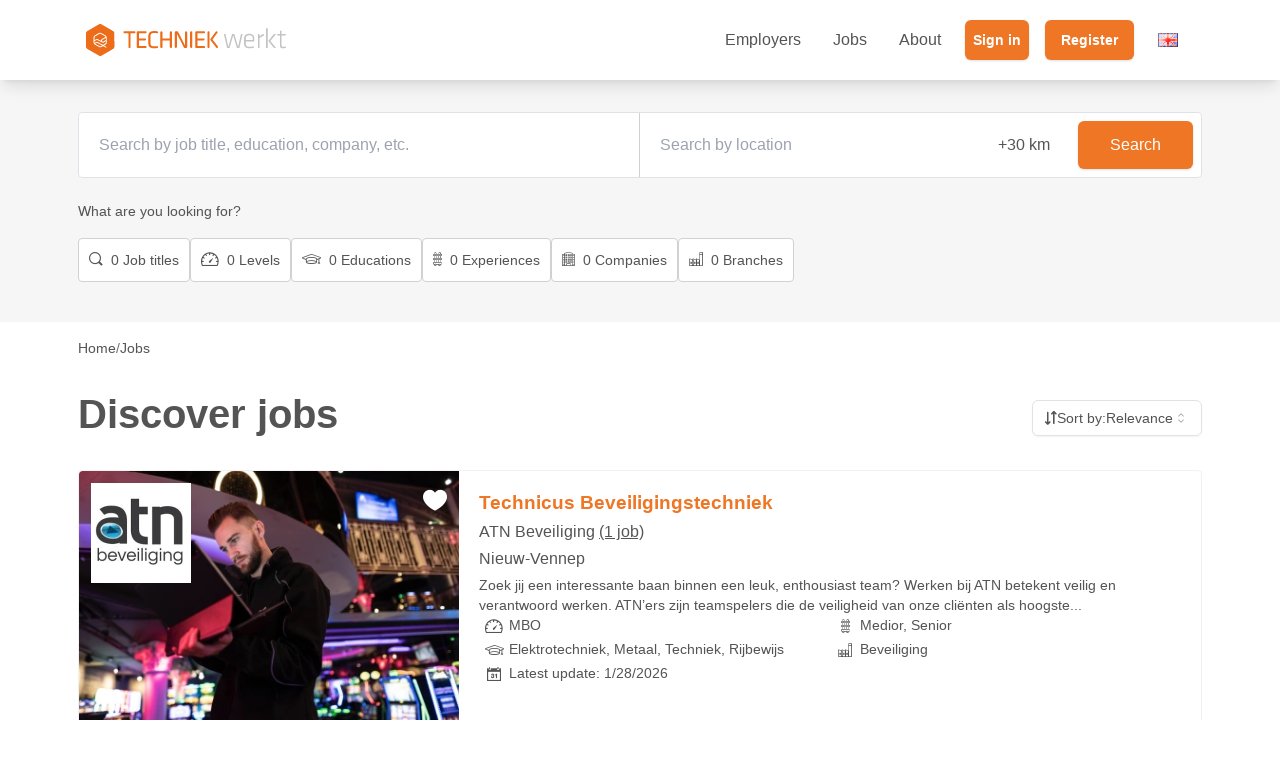

--- FILE ---
content_type: text/html; charset=utf-8
request_url: https://techniekwerkt.nl/en/vacatures/bam
body_size: 54049
content:

        <!DOCTYPE html>
        <html lang="en">
            <head>
              <link rel="stylesheet" type="text/css" href="/assets/static/onRenderClient.Vcn9iAL8.css">
              <link rel="stylesheet" type="text/css" href="/assets/static/style-fe2827e2.B7VT8aW2.css">
              <link rel="stylesheet" type="text/css" href="/assets/static/uno-ff4db1d1.78FOK49d.css">
              <link rel="stylesheet" type="text/css" href="/assets/static/Breadcrumbs.C4KYRW_A.css">
              <link rel="stylesheet" type="text/css" href="/assets/static/SignUp.B-Gy_t_1.css">
              <link rel="stylesheet" type="text/css" href="/assets/static/H2Text.Di8nTbNi.css">
              <link rel="stylesheet" type="text/css" href="/assets/static/SearchForm.BwGn738A.css">
              <link rel="stylesheet" type="text/css" href="/assets/static/jobs.DQ6YTkwE.css">
              <link rel="stylesheet" type="text/css" href="/assets/static/jobs.BngaWce8.css">
              <link rel="stylesheet" type="text/css" href="/assets/static/uno-ff4db1d1.jEMGOTkr.css">
              <link rel="stylesheet" type="text/css" href="/assets/static/onRenderHtml.BVZStEIb.css">
              <link rel="preload" href="/assets/static/qube-in.DcUcHXvl.woff" as="font" type="font/woff" crossorigin>
              <link rel="preload" href="/assets/static/qube-in.CmxIfQHX.ttf" as="font" type="font/ttf" crossorigin>
                <meta charset="UTF-8" />
                
                <meta name="viewport" content="width=device-width, initial-scale=1.0" />
                <meta name="description" content="✓ Techniekwerkt ✓ Technische vacatures in jouw regio ✓ Solliciteer direct bij werkgevers ✓ Vacatures in de techniek ✓ Geen bureau's ✓ Vind je nieuwe baan!" />
                <meta name="keywords" content="Techniekwerkt, Technische vacatures, technische vacature, technische banen, technisch werk, technische baan, werken in de techniek" />

                <title>7354 Technische vacatures | Techniekwerkt</title>

                <link rel="canonical" href="https://techniekwerkt.nl/nl/vacatures/bam" />
                <link rel="alternate" hreflang="nl" href="https://techniekwerkt.nl/nl/vacatures/bam" />
<link rel="alternate" hreflang="en" href="https://techniekwerkt.nl/en/vacatures/bam" />

                
        <link rel="icon" href="/tc-favicon.png" />

        <style>
        :root {
             --gradient:rgba(234, 95, 7, 0.8);
             --primary:24 86% 54%;
             --primary-foreground: 0 0% 100%;
             --secondary:169 59% 45%;
             --secondary-foreground: 0 0% 100%;
             --accent:210 17% 98%;
             --accent-foreground: 0 0% 0%;
             --border:210 14% 89%;
             --input:210 14% 89%;
             --ring:20 14.3% 4.1%;
            
        }
        </style>
    

                
                
                
        <!-- Google Tag Manager -->
        <script>(function(w,d,s,l,i){w[l]=w[l]||[];w[l].push({'gtm.start':
        new Date().getTime(),event:'gtm.js'});var f=d.getElementsByTagName(s)[0],
        j=d.createElement(s),dl=l!='dataLayer'?'&l='+l:'';j.async=true;j.defer=true;j.src=
        'https://www.googletagmanager.com/gtm.js?id='+i+dl;f.parentNode.insertBefore(j,f);
        })(window,document,'script','dataLayer','GTM-WMP46H2');</script>
        <!-- End Google Tag Manager -->
    

                <script>
                    window.dataLayer = window.dataLayer || [];
                    dataLayer.push({
                        'event': 'page_update',
                        'applicant_id': ''
                    });
                </script>
            </head>
            <body>
                <div id="app"><!--[--><section sticky top-0 z-1000 shadow-lg data-v-b28ecfbe data-v-ac4068ad><nav bg-white data-v-ac4068ad><div h-4rem flex items-center justify-between container lg:h-5rem class="&lt;2xl:px-4" data-v-ac4068ad><a href="/en" title="techniekwerkt" class="h-2rem" data-v-ac4068ad><svg xmlns="http://www.w3.org/2000/svg" viewBox="0 0 369 59" h-full data-v-ac4068ad><path fill="#ed6c19" d="m21.1 27.7 6.1 3.1 1.3-2.3c.2-.4.6-.8 1-1l6.6-3.6c-.3-.7-.8-1.3-1.4-1.6l-7.2-4c-.2-.2-.9-.3-1.5-.3-.7 0-1.3.2-1.7.4l-7 4.2c-.9.5-1.7 1.9-1.7 3l.1 4 4.6-2s.3-.2.8.1m-4.3 8.4c.2.3.5.5.7.6l7.2 4c.9.5 2.6.5 3.4-.1l1.5-.9-9.5-5.1zm13.3-6.8-1.3 2.2 2.5 1.2 5.4-3.2-.1-4-6.1 3.5c-.1.1-.3.2-.4.3"></path><path fill="#ed6c19" d="m36.7 31.7-4.9 2.9c-.1.1-.3.1-.4.1s-.3 0-.4-.1l-4-2c-.1 0-.1 0-.2-.1l-6.3-3.2-4.8 2v2.4c0 .3.1.6.2.9l4-1.8c.2-.1.5-.1.7 0l10.6 5.7h.1l3.8-2.3c.9-.5 1.7-1.9 1.7-3z"></path><path fill="#ed6c19" d="M50.2 13.1 28.3.5c-1.2-.7-3.1-.7-4.3 0L2.1 13.2C1 13.9 0 15.6 0 16.9l.1 25.3c0 1.4 1 3 2.2 3.7l21.9 12.6c1.2.7 3.1.7 4.3 0l21.8-12.7c1.2-.7 2.1-2.4 2.1-3.7l-.1-25.3c0-1.4-.9-3-2.1-3.7M37.3 41.9c.4.2.6.8.4 1.2-.2.3-.5.5-.8.5-.1 0-.3 0-.4-.1l-5.1-2.8-2.4 1.4c-.7.4-1.6.7-2.6.7s-1.9-.2-2.6-.6l-7.2-4c-1.5-.8-2.6-2.8-2.7-4.4l-.2-8.2c0-1.7 1.1-3.7 2.5-4.5l7-4.2c1.4-.8 3.7-.9 5.2-.1l7.2 4c1.5.8 2.6 2.8 2.7 4.4l.2 8.2c0 1.7-1.1 3.7-2.5 4.5l-2.9 1.7zM77.7 17h-6.9c-1 0-1.8-.8-1.8-1.8s.8-1.8 1.8-1.8h18.9c1 0 1.8.8 1.8 1.8s-.8 1.8-1.8 1.8h-6.9c-.3 0-.5.2-.5.5v25c0 1-.8 1.8-1.8 1.8H80c-1 0-1.8-.8-1.8-1.8v-25c0-.2-.2-.5-.5-.5m17.8-3.6h14.6c1 0 1.8.8 1.8 1.8s-.8 1.8-1.8 1.8H98.2c-.3 0-.5.2-.5.5v8.6c0 .3.2.5.5.5h10.9c1 0 1.8.8 1.8 1.8s-.8 1.8-1.8 1.8H98.2c-.3 0-.5.2-.5.5v9.4c0 .3.2.5.5.5h11.9c1 0 1.8.8 1.8 1.8s-.8 1.8-1.8 1.8H95.5c-1 0-1.8-.8-1.8-1.8V15.2c0-1 .8-1.8 1.8-1.8M119 35.5c0 4.3 1.7 5.7 6.7 5.7 1.4 0 3.5-.1 5.5-.4 1-.1 1.8.6 2 1.5.1.9-.5 1.8-1.5 2-2 .3-4.3.5-6.1.5-7.6 0-10.6-3.2-10.6-9.1V22.1c0-5.8 3-9.1 10.6-9.1 1.8 0 4.1.2 6.1.5.9.2 1.6 1 1.5 2s-1 1.7-2 1.5c-2-.3-4.1-.4-5.5-.4-5.1 0-6.7 1.4-6.7 5.7zm35.7 6.8V30.9c0-.3-.2-.5-.5-.5h-12.6c-.3 0-.5.2-.5.5v11.5c0 1.1-.9 2-2 2s-2-.9-2-2v-27c0-1.1.9-2 2-2s2 .9 2 2v10.8c0 .3.2.5.5.5h12.6c.3 0 .5-.2.5-.5V15.4c0-1.1.9-2 2-2s2 .9 2 2v26.9c0 1.1-.9 2-2 2s-2-.9-2-2m13-24.3v24.4c0 1-.9 1.9-1.9 1.9s-1.9-.9-1.9-1.9V15.3c0-1 .9-1.9 1.9-1.9h2.4c.7 0 1.4.4 1.7 1l12.9 25.4V15.3c0-1 .9-1.9 1.9-1.9s1.9.9 1.9 1.9v27.1c0 1-.9 1.9-1.9 1.9h-2.4c-.7 0-1.4-.4-1.7-1zm26.4 26.3c-1.1 0-2-.9-2-2V15.4c0-1.1.9-2 2-2s2 .9 2 2v26.9c0 1.1-.9 2-2 2m9.3-30.9H218c1 0 1.8.8 1.8 1.8S219 17 218 17h-11.9c-.3 0-.5.2-.5.5v8.6c0 .3.2.5.5.5H217c1 0 1.8.8 1.8 1.8s-.8 1.8-1.8 1.8h-10.9c-.3 0-.5.2-.5.5v9.4c0 .3.2.5.5.5H218c1 0 1.8.8 1.8 1.8s-.8 1.8-1.8 1.8h-14.7c-1 0-1.8-.8-1.8-1.8V15.2c.1-1 .9-1.8 1.9-1.8m22.7 30.9h-.2c-1 0-1.9-.8-1.9-1.9V15.3c0-1 .8-1.9 1.9-1.9h.2c1 0 1.9.8 1.9 1.9v27.2c0 1-.8 1.8-1.9 1.8m7.6-15.4 9.6 12.4c1 1.2.1 3-1.5 3-.6 0-1.1-.3-1.5-.7l-10.6-13.9c-.5-.7-.5-1.6 0-2.2l9.7-13.3c.4-.5.9-.8 1.5-.8 1.5 0 2.4 1.8 1.5 3l-8.8 11.9c0 .2 0 .4.1.6"></path><path fill="#c3c3c3" d="m260.3 44.3-5.9-25.8h2.9l5.3 23.7 7-23.7h4.1l6.9 23.7 5.3-23.7h2.9L283 44.3h-4.6l-6.8-23.5-6.8 23.5zm41.2-2.1c2.6 0 5.6-.5 8.1-1.2l.5 2.5c-2.4.8-5.8 1.4-8.9 1.4-7.2 0-9.6-3.8-9.6-9.4v-8.1c0-5.3 2.4-9.4 9.6-9.4s9.4 4.1 9.4 9.4v5h-15.9v3.2c.1 4.6 1.7 6.6 6.8 6.6m-6.7-12.6h12.9v-2.3c0-4.3-1.5-6.6-6.3-6.6s-6.6 2.3-6.6 6.6zm33.6-8.5c-2.7 1.2-5.7 3.1-8.1 4.8v18.5h-3.1V18.6h2.7l.2 3.9c2.7-1.8 5.5-3.5 7.9-4.4zm3.6 23.2V8.1l3.1-.4v36.7H332zm18.4-25.7-10.3 12.7 10.7 13.1h-3.9l-10.5-13.1 10.2-12.7zM369 43.9c-1.5.6-3.5 1-5.4 1-4.1 0-5.8-1.5-5.8-5.6V21.2h-5v-2.6h5v-6.1l3.1-.4v6.5h7.9l-.3 2.6h-7.6V39c0 2.3.3 3.2 3 3.2 1.4 0 3.1-.3 4.6-.7z"></path></svg></a><ul m-0 flex list-none gap-8 lg:hidden data-v-ac4068ad><li data-v-ac4068ad><a class="login-button" href="/en/inschrijven" aria-label="Login" data-v-ac4068ad><i class="icon icon-login" data-v-ac4068ad data-v-2e2a1716></i></a></li><li flex flex-col justify-center data-v-ac4068ad><button type="button" class="" aria-label="Open menu" data-v-ac4068ad data-v-14d2b7c2><span class="bar" data-v-14d2b7c2></span><span class="bar" data-v-14d2b7c2></span><span class="bar" data-v-14d2b7c2></span></button></li></ul><div id="navbarSupportedContent" class="&lt;lg:hidden" data-v-ac4068ad><ul m-0 flex list-none pl-0 lg:items-center lg:justify-center class="&lt;lg:flex-col" data-v-ac4068ad><!--[--><!--[--><li class="&lt;lg:&lt;lg:&lt;lg:&lt;lg:&lt;lg:&lt;lg:&lt;lg:&lt;lg:&lt;lg:&lt;lg:navbar-item &lt;lg:border-b &lt;lg:text-white px-4" flex items-center gap-4 py-4 lg:py-1rem data-v-2d591711><!--[--><a class="" href="/en/werkgevers" target="_self" aria-current="page" flex items-center gap-2><!----> Employers</a><!--]--></li><!--]--><!--[--><li class="&lt;lg:&lt;lg:&lt;lg:&lt;lg:&lt;lg:&lt;lg:&lt;lg:&lt;lg:&lt;lg:&lt;lg:navbar-item &lt;lg:border-b &lt;lg:text-white px-4" flex items-center gap-4 py-4 lg:py-1rem data-v-2d591711><!--[--><a class="" href="/en/vacatures" target="_self" aria-current="page" flex items-center gap-2><!----> Jobs</a><!--]--></li><!--]--><!--[--><!--[--><!--[--><!--[--><!--[--><!--[--><a href="#" flex items-center px-4 id="radix-vue-dropdown-menu-trigger-v-0" type="button" aria-haspopup="menu" aria-expanded="false" data-state="closed" class="outline-none"><!----> About</a><!----><!--]--><!--]--><!--]--><!--]--><!--]--><!--]--><!--]--><!--[--><li class="&lt;lg:&lt;lg:&lt;lg:&lt;lg:&lt;lg:&lt;lg:&lt;lg:&lt;lg:&lt;lg:&lt;lg:navbar-item &lt;lg:border-b &lt;lg:text-white px-2" flex items-center gap-4 py-4 lg:py-1rem data-v-2d591711><!--[--><a class="inline-flex items-center justify-center border-0 gap-2 whitespace-nowrap rounded-md text-sm transition-colors focus-visible:outline-none focus-visible:ring-1 focus-visible:ring-ring disabled:pointer-events-none disabled:opacity-50 [&amp;_svg]:pointer-events-none [&amp;_svg]:size-4 [&amp;_svg]:shrink-0 decoration-none bg-primary text-primary-foreground shadow hover:bg-primary/90 h-10 px-4 py-2 lg:(px-4 px-inherit font-bold &lt;lg:h-auto" href="/en/login" data-v-09d240ec><!--[--><!----> Sign in<!--]--></a><!--]--></li><li class="&lt;lg:&lt;lg:&lt;lg:&lt;lg:&lt;lg:&lt;lg:&lt;lg:&lt;lg:&lt;lg:&lt;lg:navbar-item &lt;lg:border-b &lt;lg:text-white px-2" flex items-center gap-4 py-4 lg:py-1rem data-v-2d591711><!--[--><a class="inline-flex items-center justify-center border-0 gap-2 whitespace-nowrap rounded-md text-sm font-medium transition-colors focus-visible:outline-none focus-visible:ring-1 focus-visible:ring-ring disabled:pointer-events-none disabled:opacity-50 [&amp;_svg]:pointer-events-none [&amp;_svg]:size-4 [&amp;_svg]:shrink-0 decoration-none bg-primary text-primary-foreground shadow hover:bg-primary/90 h-10 px-4 py-2 px-inherit &lt;lg:h-auto lg:px-4 lg:font-bold" href="/en/inschrijven" data-v-09d240ec><!--[--><!----> Register<!--]--></a><!--]--></li><!--]--><!--[--><!--[--><!--[--><!--[--><a href="#" flex items-center px-4 id="radix-vue-dropdown-menu-trigger-v-1" type="button" aria-haspopup="menu" aria-expanded="false" data-state="closed" class="outline-none"><div><img src="[data-uri]" alt="English Flag"></div> </a><!----><!--]--><!--]--><!--]--><!--]--></ul></div></div></nav><!----></section><div class="content en-vacatures-bam" data-v-b28ecfbe><!--[--><!--[--><!--[--><header id="top-job" class="search py-4" data-v-2cddb388><div class="pt-4 container" data-v-2cddb388><div class="search-form mb-2" relative data-v-2cddb388 data-v-e7e55567><form b rounded b-solid bg-white md:flex class="" data-v-e7e55567><div class="input-group" data-v-e7e55567><input id="searchterm" value="" type="text" w-full class="form-control &lt;lg:w-full" placeholder="Search by job title, education, company, etc." autocomplete="off" data-v-e7e55567><!----></div><div flex grow data-v-e7e55567><input id="location" grow type="text" class="form-control" placeholder="Search by location" autocomplete="off" data-v-e7e55567><select id="distance" cursor-pointer appearance-none class="form-select" aria-label="Distance" data-v-e7e55567><!--[--><option value="0" data-v-e7e55567>+0 km </option><option value="5" data-v-e7e55567>+5 km </option><option value="10" data-v-e7e55567>+10 km </option><option value="20" data-v-e7e55567>+20 km </option><option value="30" data-v-e7e55567 selected>+30 km </option><option value="50" data-v-e7e55567>+50 km </option><option value="75" data-v-e7e55567>+75 km </option><option value="999" data-v-e7e55567>100+ km </option><!--]--><!----></select></div><div grid place-items-center p-2 data-v-e7e55567><button class="inline-flex items-center justify-center border-0 gap-2 whitespace-nowrap font-medium transition-colors focus-visible:outline-none focus-visible:ring-1 focus-visible:ring-ring disabled:pointer-events-none disabled:opacity-50 [&amp;_svg]:pointer-events-none [&amp;_svg]:size-4 [&amp;_svg]:shrink-0 decoration-none bg-primary text-primary-foreground shadow hover:bg-primary/90 h-12 rounded-md px-8 text-md &lt;lg:w-full" data-v-e7e55567 data-v-09d240ec><!--[-->Search<!--]--></button></div></form><!----></div><!--[--><button class="filter-trigger w-full md:hidden" data-v-b2762c27><i class="icon icon-filters" data-v-b2762c27 data-v-2e2a1716></i> Filters</button><div class="search-filter" data-v-b2762c27><div class="text-end md:hidden" data-v-b2762c27><button class="modal-close-btn" data-v-b2762c27><i class="icon icon-close" data-v-b2762c27 data-v-2e2a1716></i></button><h3 data-v-b2762c27><i class="icon icon-filters" data-v-b2762c27 data-v-2e2a1716></i> Filters</h3></div><div class="filter-header" data-v-b2762c27>What are you looking for? <!----></div><div class="filter-list" data-v-b2762c27><!--[--><!--[--><div class="filter" data-v-b2762c27 data-v-545ecac8><!--[--><!--[--><!--[--><button type="button" aria-haspopup="dialog" aria-expanded="false" aria-controls data-state="closed" data-v-545ecac8><!--[--><!--[--><button id="buttonfunctiontitle" class="filter-trigger" data-v-545ecac8><i class="icon icon-search" data-v-545ecac8 data-v-2e2a1716></i> 0 Job titles</button><!--]--><!--]--></button><!----><!--]--><!--]--><!--]--></div><!--]--><!--[--><div class="filter" data-v-b2762c27 data-v-bc1daefd><!--[--><!--[--><!--[--><button type="button" aria-haspopup="dialog" aria-expanded="false" aria-controls data-state="closed" data-v-bc1daefd><!--[--><!--[--><button id="buttonlevel" class="filter-trigger" data-v-bc1daefd><i class="icon icon-niveau" data-v-bc1daefd data-v-2e2a1716></i> 0 Levels</button><!--]--><!--]--></button><!----><!--]--><!--]--><!--]--></div><!--]--><!--[--><div class="filter" data-v-b2762c27 data-v-545ecac8><!--[--><!--[--><!--[--><button type="button" aria-haspopup="dialog" aria-expanded="false" aria-controls data-state="closed" data-v-545ecac8><!--[--><!--[--><button id="buttoneducation" class="filter-trigger" data-v-545ecac8><i class="icon icon-education" data-v-545ecac8 data-v-2e2a1716></i> 0 Educations</button><!--]--><!--]--></button><!----><!--]--><!--]--><!--]--></div><!--]--><!--[--><div class="filter" data-v-b2762c27 data-v-bc1daefd><!--[--><!--[--><!--[--><button type="button" aria-haspopup="dialog" aria-expanded="false" aria-controls data-state="closed" data-v-bc1daefd><!--[--><!--[--><button id="buttonexperience" class="filter-trigger" data-v-bc1daefd><i class="icon icon-ladder" data-v-bc1daefd data-v-2e2a1716></i> 0 Experiences</button><!--]--><!--]--></button><!----><!--]--><!--]--><!--]--></div><!--]--><!--[--><div class="filter" data-v-b2762c27 data-v-545ecac8><!--[--><!--[--><!--[--><button type="button" aria-haspopup="dialog" aria-expanded="false" aria-controls data-state="closed" data-v-545ecac8><!--[--><!--[--><button id="buttoncompany" class="filter-trigger" data-v-545ecac8><i class="icon icon-company" data-v-545ecac8 data-v-2e2a1716></i> 0 Companies</button><!--]--><!--]--></button><!----><!--]--><!--]--><!--]--></div><!--]--><!--[--><div class="filter" data-v-b2762c27 data-v-545ecac8><!--[--><!--[--><!--[--><button type="button" aria-haspopup="dialog" aria-expanded="false" aria-controls data-state="closed" data-v-545ecac8><!--[--><!--[--><button id="buttonindustry" class="filter-trigger" data-v-545ecac8><i class="icon icon-factory" data-v-545ecac8 data-v-2e2a1716></i> 0 Branches</button><!--]--><!--]--></button><!----><!--]--><!--]--><!--]--></div><!--]--><!--]--></div><div flex data-v-b2762c27><!----><!----></div><div grid mt-4 md:hidden data-v-b2762c27><button class="inline-flex items-center justify-center gap-2 whitespace-nowrap font-medium transition-colors focus-visible:outline-none focus-visible:ring-1 focus-visible:ring-ring disabled:pointer-events-none disabled:opacity-50 [&amp;_svg]:pointer-events-none [&amp;_svg]:size-4 [&amp;_svg]:shrink-0 decoration-none border border-input bg-background shadow-sm hover:bg-accent hover:text-accent-foreground h-8 rounded-md px-3 text-xs" mb-3 data-v-b2762c27 data-v-09d240ec><!--[-->Remove all filters<!--]--></button><button class="inline-flex items-center justify-center border-0 gap-2 whitespace-nowrap font-medium transition-colors focus-visible:outline-none focus-visible:ring-1 focus-visible:ring-ring disabled:pointer-events-none disabled:opacity-50 [&amp;_svg]:pointer-events-none [&amp;_svg]:size-4 [&amp;_svg]:shrink-0 decoration-none bg-secondary text-secondary-foreground shadow-sm hover:bg-secondary/80 h-8 rounded-md px-3 text-xs" mb-3 data-v-b2762c27 data-v-09d240ec><!--[-->Search<!--]--></button></div></div><!----><!--]--></div></header><main data-v-2cddb388><div class="container" data-v-2cddb388><!--[--><nav aria-label="breadcrumb" data-v-69629d4a><!--[--><ol class="flex flex-wrap items-center gap-1.5 break-words text-sm text-muted-foreground sm:gap-2.5" data-v-69629d4a><!--[--><!--[--><!--[--><li class="inline-flex items-center gap-1.5" data-v-69629d4a><!--[--><a class="transition-colors hover:text-foreground" href="https://techniekwerkt.nl/en" data-v-69629d4a><!--[-->Home<!--]--></a><!--]--></li><li role="presentation" aria-hidden="true" class="[&amp;&gt;svg]:size-3.5" data-v-69629d4a><!--[-->/<!--]--></li><!--]--><!--[--><li class="inline-flex items-center gap-1.5" data-v-69629d4a><!--[--><a class="transition-colors hover:text-foreground" data-v-69629d4a><!--[-->Jobs<!--]--></a><!--]--></li><!----><!--]--><!--]--><!--]--></ol><!--]--></nav><script type="application/ld+json" data-v-69629d4a>{&quot;@context&quot;:&quot;https://schema.org&quot;,&quot;@type&quot;:&quot;BreadcrumbList&quot;,&quot;itemListElement&quot;:[{&quot;@type&quot;:&quot;ListItem&quot;,&quot;position&quot;:1,&quot;name&quot;:&quot;Home&quot;,&quot;item&quot;:&quot;https://techniekwerkt.nl/en&quot;},{&quot;@type&quot;:&quot;ListItem&quot;,&quot;position&quot;:2,&quot;name&quot;:&quot;Jobs&quot;}]}</script><!--]--><div class="title" data-v-2cddb388><h1 data-v-2cddb388>Discover jobs</h1><div data-v-2cddb388><!--[--><!--[--><!--[--><button role="combobox" type="button" aria-controls="radix-vue-select-content-v-2" aria-expanded="false" aria-required="false" aria-autocomplete="none" dir="ltr" data-state="closed" class="h-9 w-full items-center justify-between whitespace-nowrap rounded-md border border-input bg-transparent px-3 py-2 text-sm shadow-sm ring-offset-background data-[placeholder]:text-muted-foreground focus:outline-none focus:ring-1 focus:ring-ring disabled:cursor-not-allowed disabled:opacity-50 [&amp;&gt;span]:truncate text-start flex gap-2"><!--[--><!--[--><i class="icon icon-sort" data-v-2e2a1716></i> Sort by: <span style="pointer-events:none;"><!--[--><!--]--></span><!--]--><svg width="15" height="15" viewBox="0 0 15 15" fill="none" xmlns="http://www.w3.org/2000/svg" class="h-4 w-4 shrink-0 opacity-50"><path fill-rule="evenodd" clip-rule="evenodd" d="M4.93179 5.43179C4.75605 5.60753 4.75605 5.89245 4.93179 6.06819C5.10753 6.24392 5.39245 6.24392 5.56819 6.06819L7.49999 4.13638L9.43179 6.06819C9.60753 6.24392 9.89245 6.24392 10.0682 6.06819C10.2439 5.89245 10.2439 5.60753 10.0682 5.43179L7.81819 3.18179C7.73379 3.0974 7.61933 3.04999 7.49999 3.04999C7.38064 3.04999 7.26618 3.0974 7.18179 3.18179L4.93179 5.43179ZM10.0682 9.56819C10.2439 9.39245 10.2439 9.10753 10.0682 8.93179C9.89245 8.75606 9.60753 8.75606 9.43179 8.93179L7.49999 10.8636L5.56819 8.93179C5.39245 8.75606 5.10753 8.75606 4.93179 8.93179C4.75605 9.10753 4.75605 9.39245 4.93179 9.56819L7.18179 11.8182C7.35753 11.9939 7.64245 11.9939 7.81819 11.8182L10.0682 9.56819Z" fill="currentColor"></path></svg><!--]--></button><!----><!--]--><!--]--><select value="relevance" default-value="relevance" style="position:absolute;border:0;width:1px;display:inline-block;height:1px;padding:0;margin:-1px;overflow:hidden;clip:rect(0, 0, 0, 0);white-space:nowrap;word-wrap:normal;" aria-hidden="true" tabindex="-1"><!--[--><!--]--></select><!--]--></div></div><!--[--><!--[--><!----><div class="job-card" data-v-2cddb388 data-v-12dfcc64><a href="/en/vacature/technicus-beveiligingstechniek-atn-beveiliging-nieuw-vennep-1143700" class="stretched-link" aria-label="View job" data-v-12dfcc64></a><div relative class="image-container" data-v-12dfcc64><img src="https://assets.techniekwerkt.nl/bannerstore/9904-400.webp" loading="eager" class="banner" alt="" data-v-12dfcc64><img class="logo" src="https://assets.techniekwerkt.nl/logostore/35944-100.webp" alt="ATN Beveiliging&#39;s logo&#39;" data-v-12dfcc64><!--[--><!--[--><i class="icon icon-heart-filled text-white save-job" title="Favorite" type="button" aria-haspopup="dialog" aria-expanded="false" data-state="closed" data-v-bf50d9b2 data-v-2e2a1716></i><!----><!--]--><!--]--><!----></div><div class="info" data-v-12dfcc64><h3 name="function_title" data-v-12dfcc64>Technicus Beveiligingstechniek</h3><h4 name="company_name" data-v-12dfcc64>ATN Beveiliging <a href="/en/vacatures/atn-beveiliging" name="other_jobs" class="company" data-v-12dfcc64>(1 job)</a></h4><h5 name="city" data-v-12dfcc64>Nieuw-Vennep</h5><!----><p name="description" data-v-12dfcc64>Zoek jij een interessante baan binnen een leuk, enthousiast team? Werken bij ATN betekent veilig en verantwoord werken. ATN’ers zijn teamspelers die de veiligheid van onze cliënten als hoogste...</p><ul class="job-meta list-unstyled" data-v-12dfcc64><!--[--><li name="level" title="Levels: MBO" data-v-12dfcc64><i class="icon icon-niveau" data-v-12dfcc64 data-v-2e2a1716></i><div class="one-line" data-v-12dfcc64>MBO</div></li><li name="experience" title="Experiences: Medior, Senior" data-v-12dfcc64><i class="icon icon-ladder" data-v-12dfcc64 data-v-2e2a1716></i><div class="one-line" data-v-12dfcc64>Medior, Senior</div></li><li name="education" title="Educations: Elektrotechniek, Metaal, Techniek, Rijbewijs" data-v-12dfcc64><i class="icon icon-education" data-v-12dfcc64 data-v-2e2a1716></i><div class="one-line" data-v-12dfcc64>Elektrotechniek, Metaal, Techniek, Rijbewijs</div></li><li name="industry" title="Branches: Beveiliging" data-v-12dfcc64><i class="icon icon-factory" data-v-12dfcc64 data-v-2e2a1716></i><div class="one-line" data-v-12dfcc64>Beveiliging</div></li><!--]--><li name="date" title="Latest update: 1/28/2026" data-v-12dfcc64><i class="icon icon-calendar" data-v-12dfcc64 data-v-2e2a1716></i> Latest update: 1/28/2026</li></ul></div></div><!--]--><!--[--><!----><div class="job-card" data-v-2cddb388 data-v-12dfcc64><a href="/en/vacature/allround-monteur-technische-dienst-cnc-grondstoffen-moerdijk-1143693" class="stretched-link" aria-label="View job" data-v-12dfcc64></a><div relative class="image-container" data-v-12dfcc64><img src="https://assets.techniekwerkt.nl/bannerstore/9899-400.webp" loading="eager" class="banner" alt="" data-v-12dfcc64><img class="logo" src="https://assets.techniekwerkt.nl/logostore/35942-100.webp" alt="CNC Grondstoffen&#39;s logo&#39;" data-v-12dfcc64><!--[--><!--[--><i class="icon icon-heart-filled text-white save-job" title="Favorite" type="button" aria-haspopup="dialog" aria-expanded="false" data-state="closed" data-v-bf50d9b2 data-v-2e2a1716></i><!----><!--]--><!--]--><!----></div><div class="info" data-v-12dfcc64><h3 name="function_title" data-v-12dfcc64>Allround Monteur Technische Dienst</h3><h4 name="company_name" data-v-12dfcc64>CNC Grondstoffen <a href="/en/vacatures/cnc-grondstoffen" name="other_jobs" class="company" data-v-12dfcc64>(1 job)</a></h4><h5 name="city" data-v-12dfcc64>Moerdijk</h5><!----><p name="description" data-v-12dfcc64>Wil jij de uitdaging aangaan om als Allround Monteur aan de slag te gaan bij onze Technische Dienst in Moerdijk? Als onderdeel van ons team ben jij verantwoordelijk voor zowel werktuigbouwkundige als...</p><ul class="job-meta list-unstyled" data-v-12dfcc64><!--[--><li name="level" title="Levels: MBO" data-v-12dfcc64><i class="icon icon-niveau" data-v-12dfcc64 data-v-2e2a1716></i><div class="one-line" data-v-12dfcc64>MBO</div></li><li name="experience" title="Experiences: Medior" data-v-12dfcc64><i class="icon icon-ladder" data-v-12dfcc64 data-v-2e2a1716></i><div class="one-line" data-v-12dfcc64>Medior</div></li><li name="education" title="Educations: Economie, Elektrotechniek, Werktuigbouwkunde, PLC" data-v-12dfcc64><i class="icon icon-education" data-v-12dfcc64 data-v-2e2a1716></i><div class="one-line" data-v-12dfcc64>Economie, Elektrotechniek, Werktuigbouwkunde, PLC</div></li><li name="industry" title="Branches: Agrarisch, Grondstoffen" data-v-12dfcc64><i class="icon icon-factory" data-v-12dfcc64 data-v-2e2a1716></i><div class="one-line" data-v-12dfcc64>Agrarisch, Grondstoffen</div></li><!--]--><li name="date" title="Latest update: 1/28/2026" data-v-12dfcc64><i class="icon icon-calendar" data-v-12dfcc64 data-v-2e2a1716></i> Latest update: 1/28/2026</li></ul></div></div><!--]--><!--[--><!----><div class="job-card" data-v-2cddb388 data-v-12dfcc64><a href="/en/vacature/medior-asset-management-consultant-compris-consulting-bv-amsterdam-1087222" class="stretched-link" aria-label="View job" data-v-12dfcc64></a><div relative class="image-container" data-v-12dfcc64><img src="https://assets.techniekwerkt.nl/bannerstore/9444-400.webp" loading="eager" class="banner" alt="" data-v-12dfcc64><img class="logo" src="https://assets.techniekwerkt.nl/logostore/34253-100.webp" alt="Compris Consulting B.V.&#39;s logo&#39;" data-v-12dfcc64><!--[--><!--[--><i class="icon icon-heart-filled text-white save-job" title="Favorite" type="button" aria-haspopup="dialog" aria-expanded="false" data-state="closed" data-v-bf50d9b2 data-v-2e2a1716></i><!----><!--]--><!--]--><!----></div><div class="info" data-v-12dfcc64><h3 name="function_title" data-v-12dfcc64>Medior Asset Management Consultant</h3><h4 name="company_name" data-v-12dfcc64>Compris Consulting B.V. <a href="/en/vacatures/compris-consulting-bv" name="other_jobs" class="company" data-v-12dfcc64>(3 jobs)</a></h4><h5 name="city" data-v-12dfcc64>Amsterdam</h5><!----><p name="description" data-v-12dfcc64>Medior Asset Management Consultant / Medior Consultant Technisch Assetmanagement
Ben jij klaar voor de volgende stap in je loopbaan? Wil jij inhoudelijke diepgang combineren met vrijheid, vertrouwen...</p><ul class="job-meta list-unstyled" data-v-12dfcc64><!--[--><li name="level" title="Levels: HBO, WO" data-v-12dfcc64><i class="icon icon-niveau" data-v-12dfcc64 data-v-2e2a1716></i><div class="one-line" data-v-12dfcc64>HBO, WO</div></li><li name="experience" title="Experiences: Junior, Medior, Senior" data-v-12dfcc64><i class="icon icon-ladder" data-v-12dfcc64 data-v-2e2a1716></i><div class="one-line" data-v-12dfcc64>Junior, Medior, Senior</div></li><li name="education" title="Educations: Techniek" data-v-12dfcc64><i class="icon icon-education" data-v-12dfcc64 data-v-2e2a1716></i><div class="one-line" data-v-12dfcc64>Techniek</div></li><li name="industry" title="Branches: Consultancy" data-v-12dfcc64><i class="icon icon-factory" data-v-12dfcc64 data-v-2e2a1716></i><div class="one-line" data-v-12dfcc64>Consultancy</div></li><!--]--><li name="date" title="Latest update: 1/27/2026" data-v-12dfcc64><i class="icon icon-calendar" data-v-12dfcc64 data-v-2e2a1716></i> Latest update: 1/27/2026</li></ul></div></div><!--]--><!--]--></div><div class="banner-container" data-v-2cddb388><div class="container" data-v-2cddb388><div id="sign-up-banner" class="flex justify-between gap-4 &lt;md:flex-col" data-v-2cddb388 data-v-ad686c6f><div data-v-ad686c6f><h2 data-v-ad686c6f>Receive job offers?</h2><p data-v-ad686c6f>Sign up and stay informed!</p></div><a class="inline-flex items-center justify-center gap-2 whitespace-nowrap font-medium transition-colors focus-visible:outline-none focus-visible:ring-1 focus-visible:ring-ring disabled:pointer-events-none disabled:opacity-50 [&amp;_svg]:pointer-events-none [&amp;_svg]:size-4 [&amp;_svg]:shrink-0 decoration-none border border-input bg-background shadow-sm hover:bg-accent hover:text-accent-foreground h-12 rounded-md px-8 text-md my-auto text-black" href="/en/inschrijven" data-v-ad686c6f data-v-09d240ec><!--[-->Register<!--]--></a></div></div></div><div class="container" data-v-2cddb388><!--[--><!--[--><!----><div class="job-card" data-v-2cddb388 data-v-12dfcc64><a href="/en/vacature/expertlead-fysiek-assetmanagement-compris-consulting-bv-amsterdam-1085277" class="stretched-link" aria-label="View job" data-v-12dfcc64></a><div relative class="image-container" data-v-12dfcc64><img src="https://assets.techniekwerkt.nl/bannerstore/9444-400.webp" loading="lazy" class="banner" alt="" data-v-12dfcc64><img class="logo" src="https://assets.techniekwerkt.nl/logostore/34253-100.webp" alt="Compris Consulting B.V.&#39;s logo&#39;" data-v-12dfcc64><!--[--><!--[--><i class="icon icon-heart-filled text-white save-job" title="Favorite" type="button" aria-haspopup="dialog" aria-expanded="false" data-state="closed" data-v-bf50d9b2 data-v-2e2a1716></i><!----><!--]--><!--]--><!----></div><div class="info" data-v-12dfcc64><h3 name="function_title" data-v-12dfcc64>Expertlead Fysiek Assetmanagement</h3><h4 name="company_name" data-v-12dfcc64>Compris Consulting B.V. <a href="/en/vacatures/compris-consulting-bv" name="other_jobs" class="company" data-v-12dfcc64>(3 jobs)</a></h4><h5 name="city" data-v-12dfcc64>Amsterdam</h5><!----><p name="description" data-v-12dfcc64>Expertlead Fysiek Assetmanagement
Wij zijn een ambitieus adviesbureau, gespecialiseerd in fysiek assetmanagement. We geloven in innovatie, kennisdeling en het bouwen van sterke teams. Ter versterking...</p><ul class="job-meta list-unstyled" data-v-12dfcc64><!--[--><li name="level" title="Levels: " data-v-12dfcc64><i class="icon icon-niveau" data-v-12dfcc64 data-v-2e2a1716></i><div class="text-muted one-line" data-v-12dfcc64>Unknown</div></li><li name="experience" title="Experiences: Junior, Medior, Senior" data-v-12dfcc64><i class="icon icon-ladder" data-v-12dfcc64 data-v-2e2a1716></i><div class="one-line" data-v-12dfcc64>Junior, Medior, Senior</div></li><li name="education" title="Educations: Computertechniek, Techniek" data-v-12dfcc64><i class="icon icon-education" data-v-12dfcc64 data-v-2e2a1716></i><div class="one-line" data-v-12dfcc64>Computertechniek, Techniek</div></li><li name="industry" title="Branches: Consultancy" data-v-12dfcc64><i class="icon icon-factory" data-v-12dfcc64 data-v-2e2a1716></i><div class="one-line" data-v-12dfcc64>Consultancy</div></li><!--]--><li name="date" title="Latest update: 1/27/2026" data-v-12dfcc64><i class="icon icon-calendar" data-v-12dfcc64 data-v-2e2a1716></i> Latest update: 1/27/2026</li></ul></div></div><!--]--><!--[--><!----><div class="job-card" data-v-2cddb388 data-v-12dfcc64><a href="/en/vacature/senior-asset-management-consultant-compris-consulting-bv-amsterdam-1087223" class="stretched-link" aria-label="View job" data-v-12dfcc64></a><div relative class="image-container" data-v-12dfcc64><img src="https://assets.techniekwerkt.nl/bannerstore/9444-400.webp" loading="lazy" class="banner" alt="" data-v-12dfcc64><img class="logo" src="https://assets.techniekwerkt.nl/logostore/34253-100.webp" alt="Compris Consulting B.V.&#39;s logo&#39;" data-v-12dfcc64><!--[--><!--[--><i class="icon icon-heart-filled text-white save-job" title="Favorite" type="button" aria-haspopup="dialog" aria-expanded="false" data-state="closed" data-v-bf50d9b2 data-v-2e2a1716></i><!----><!--]--><!--]--><!----></div><div class="info" data-v-12dfcc64><h3 name="function_title" data-v-12dfcc64>Senior Asset Management Consultant</h3><h4 name="company_name" data-v-12dfcc64>Compris Consulting B.V. <a href="/en/vacatures/compris-consulting-bv" name="other_jobs" class="company" data-v-12dfcc64>(3 jobs)</a></h4><h5 name="city" data-v-12dfcc64>Amsterdam</h5><!----><p name="description" data-v-12dfcc64>Senior Asset Management Consultant
Wil jij met jouw kennis en visie organisaties helpen toekomstbestendige keuzes te maken? Bij Compris geef je richting aan strategie, begeleid je verandering en...</p><ul class="job-meta list-unstyled" data-v-12dfcc64><!--[--><li name="level" title="Levels: HBO, WO" data-v-12dfcc64><i class="icon icon-niveau" data-v-12dfcc64 data-v-2e2a1716></i><div class="one-line" data-v-12dfcc64>HBO, WO</div></li><li name="experience" title="Experiences: Medior, Senior" data-v-12dfcc64><i class="icon icon-ladder" data-v-12dfcc64 data-v-2e2a1716></i><div class="one-line" data-v-12dfcc64>Medior, Senior</div></li><li name="education" title="Educations: study Vastgoed" data-v-12dfcc64><i class="icon icon-education" data-v-12dfcc64 data-v-2e2a1716></i><div class="one-line" data-v-12dfcc64>study Vastgoed</div></li><li name="industry" title="Branches: Consultancy" data-v-12dfcc64><i class="icon icon-factory" data-v-12dfcc64 data-v-2e2a1716></i><div class="one-line" data-v-12dfcc64>Consultancy</div></li><!--]--><li name="date" title="Latest update: 1/27/2026" data-v-12dfcc64><i class="icon icon-calendar" data-v-12dfcc64 data-v-2e2a1716></i> Latest update: 1/27/2026</li></ul></div></div><!--]--><!--[--><!----><div class="job-card" data-v-2cddb388 data-v-12dfcc64><a href="/en/vacature/project-lead-facility-lay-out-engineering-asml-veldhoven-1158551" class="stretched-link" aria-label="View job" data-v-12dfcc64></a><div relative class="image-container" data-v-12dfcc64><img src="https://assets.techniekwerkt.nl/bannerstore/7224-400.webp" loading="lazy" class="banner" alt="" data-v-12dfcc64><img class="logo" src="https://assets.techniekwerkt.nl/logostore/29950-100.webp" alt="ASML&#39;s logo&#39;" data-v-12dfcc64><!--[--><!--[--><i class="icon icon-heart-filled text-white save-job" title="Favorite" type="button" aria-haspopup="dialog" aria-expanded="false" data-state="closed" data-v-bf50d9b2 data-v-2e2a1716></i><!----><!--]--><!--]--><!----></div><div class="info" data-v-12dfcc64><h3 name="function_title" data-v-12dfcc64>Project Lead - Facility Lay out Engineering</h3><h4 name="company_name" data-v-12dfcc64>ASML <a href="/en/vacatures/asml" name="other_jobs" class="company" data-v-12dfcc64>(21 jobs)</a></h4><h5 name="city" data-v-12dfcc64>Veldhoven</h5><!----><p name="description" data-v-12dfcc64>Do you possess a keen eye for detail as well as a helicopter view but are you not afraid to make deep dives into detail? Are you an independent worker with a natural curiosity for organizational...</p><ul class="job-meta list-unstyled" data-v-12dfcc64><!--[--><li name="level" title="Levels: Bachelor, Master" data-v-12dfcc64><i class="icon icon-niveau" data-v-12dfcc64 data-v-2e2a1716></i><div class="one-line" data-v-12dfcc64>Bachelor, Master</div></li><li name="experience" title="Experiences: Medior, Senior" data-v-12dfcc64><i class="icon icon-ladder" data-v-12dfcc64 data-v-2e2a1716></i><div class="one-line" data-v-12dfcc64>Medior, Senior</div></li><li name="education" title="Educations: Elektronica, Werktuigbouwkunde, Applied Physics, Physics, Bedrijfskundig Management, Business Engineering, Electrical Engineering, Real Estate, Techniek" data-v-12dfcc64><i class="icon icon-education" data-v-12dfcc64 data-v-2e2a1716></i><div class="one-line" data-v-12dfcc64>Elektronica, Werktuigbouwkunde, Applied Physics, Physics, Bedrijfskundig Management, Business Engineering, Electrical Engineering, Real Estate, Techniek</div></li><li name="industry" title="Branches: Halfgeleider industrie, Machinebouw, Maakindustrie, Semiconductor" data-v-12dfcc64><i class="icon icon-factory" data-v-12dfcc64 data-v-2e2a1716></i><div class="one-line" data-v-12dfcc64>Halfgeleider industrie, Machinebouw, Maakindustrie, Semiconductor</div></li><!--]--><li name="date" title="Latest update: 1/27/2026" data-v-12dfcc64><i class="icon icon-calendar" data-v-12dfcc64 data-v-2e2a1716></i> Latest update: 1/27/2026</li></ul></div></div><!--]--><!--[--><!----><div class="job-card" data-v-2cddb388 data-v-12dfcc64><a href="/en/vacature/service-technician-taski-utrecht-1129606" class="stretched-link" aria-label="View job" data-v-12dfcc64></a><div relative class="image-container" data-v-12dfcc64><img src="https://assets.techniekwerkt.nl/bannerstore/9846-400.webp" loading="lazy" class="banner" alt="" data-v-12dfcc64><img class="logo" src="https://assets.techniekwerkt.nl/logostore/35061-100.webp" alt="TASKI&#39;s logo&#39;" data-v-12dfcc64><!--[--><!--[--><i class="icon icon-heart-filled text-white save-job" title="Favorite" type="button" aria-haspopup="dialog" aria-expanded="false" data-state="closed" data-v-bf50d9b2 data-v-2e2a1716></i><!----><!--]--><!--]--><!----></div><div class="info" data-v-12dfcc64><h3 name="function_title" data-v-12dfcc64>Service Technician</h3><h4 name="company_name" data-v-12dfcc64>TASKI <a href="/en/vacatures/taski" name="other_jobs" class="company" data-v-12dfcc64>(2 jobs)</a></h4><h5 name="city" data-v-12dfcc64>Utrecht</h5><!----><p name="description" data-v-12dfcc64>️Over de functieWil jij graag werken met techniek, maar heb je (nog) geen ervaring als monteur? Geen probleem!
Wij zoeken mensen met technisch inzicht en leergierigheid – ervaring is niet vereist. Je...</p><ul class="job-meta list-unstyled" data-v-12dfcc64><!--[--><li name="level" title="Levels: " data-v-12dfcc64><i class="icon icon-niveau" data-v-12dfcc64 data-v-2e2a1716></i><div class="text-muted one-line" data-v-12dfcc64>Unknown</div></li><li name="experience" title="Experiences: Medior" data-v-12dfcc64><i class="icon icon-ladder" data-v-12dfcc64 data-v-2e2a1716></i><div class="one-line" data-v-12dfcc64>Medior</div></li><li name="education" title="Educations: Elektrotechniek, Techniek, Rijbewijs" data-v-12dfcc64><i class="icon icon-education" data-v-12dfcc64 data-v-2e2a1716></i><div class="one-line" data-v-12dfcc64>Elektrotechniek, Techniek, Rijbewijs</div></li><li name="industry" title="Branches: Productie, Industriële schoonmaak, Veegmachines" data-v-12dfcc64><i class="icon icon-factory" data-v-12dfcc64 data-v-2e2a1716></i><div class="one-line" data-v-12dfcc64>Productie, Industriële schoonmaak, Veegmachines</div></li><!--]--><li name="date" title="Latest update: 1/23/2026" data-v-12dfcc64><i class="icon icon-calendar" data-v-12dfcc64 data-v-2e2a1716></i> Latest update: 1/23/2026</li></ul></div></div><!--]--><!--[--><!----><div class="job-card" data-v-2cddb388 data-v-12dfcc64><a href="/en/vacature/adviseur-bronnen-en-omgeving-32-tot-40-uur-per-week-wln-bv-glimmen-1156555" class="stretched-link" aria-label="View job" data-v-12dfcc64></a><div relative class="image-container" data-v-12dfcc64><img src="https://assets.techniekwerkt.nl/bannerstore/6838-400.webp" loading="lazy" class="banner" alt="" data-v-12dfcc64><img class="logo" src="https://assets.techniekwerkt.nl/logostore/29151-100.webp" alt="WLN B.V.&#39;s logo&#39;" data-v-12dfcc64><!--[--><!--[--><i class="icon icon-heart-filled text-white save-job" title="Favorite" type="button" aria-haspopup="dialog" aria-expanded="false" data-state="closed" data-v-bf50d9b2 data-v-2e2a1716></i><!----><!--]--><!--]--><!----></div><div class="info" data-v-12dfcc64><h3 name="function_title" data-v-12dfcc64>Adviseur Bronnen en Omgeving (32 tot 40 uur per week)</h3><h4 name="company_name" data-v-12dfcc64>WLN B.V. <a href="/en/vacatures/wln-bv" name="other_jobs" class="company" data-v-12dfcc64>(2 jobs)</a></h4><h5 name="city" data-v-12dfcc64>Glimmen</h5><!----><p name="description" data-v-12dfcc64>Bij WLN draait alles om water. Wat ooit begon als drinkwaterlaboratorium, is nu een toonaangevend centrum voor waterkwaliteit en watertechnologie. Met onze unieke mix van biologische, chemische en...</p><ul class="job-meta list-unstyled" data-v-12dfcc64><!--[--><li name="level" title="Levels: HBO, WO" data-v-12dfcc64><i class="icon icon-niveau" data-v-12dfcc64 data-v-2e2a1716></i><div class="one-line" data-v-12dfcc64>HBO, WO</div></li><li name="experience" title="Experiences: " data-v-12dfcc64><i class="icon icon-ladder" data-v-12dfcc64 data-v-2e2a1716></i><div class="text-muted one-line" data-v-12dfcc64>Unknown</div></li><li name="education" title="Educations: Chemische Technologie, Informatie Management, Watermanagement, Watertechnologie, Milieutechnologie, Procestechnologie, Rijbewijs" data-v-12dfcc64><i class="icon icon-education" data-v-12dfcc64 data-v-2e2a1716></i><div class="one-line" data-v-12dfcc64>Chemische Technologie, Informatie Management, Watermanagement, Watertechnologie, Milieutechnologie, Procestechnologie, Rijbewijs</div></li><li name="industry" title="Branches: Drinkwaterbedrijf, Drinkwater, Waterbehandeling" data-v-12dfcc64><i class="icon icon-factory" data-v-12dfcc64 data-v-2e2a1716></i><div class="one-line" data-v-12dfcc64>Drinkwaterbedrijf, Drinkwater, Waterbehandeling</div></li><!--]--><li name="date" title="Latest update: 1/22/2026" data-v-12dfcc64><i class="icon icon-calendar" data-v-12dfcc64 data-v-2e2a1716></i> Latest update: 1/22/2026</li></ul></div></div><!--]--><!--[--><!----><div class="job-card" data-v-2cddb388 data-v-12dfcc64><a href="/en/vacature/kam-medewerker-kwaliteit-arbo-en-milieu-gemeente-s-hertogenbosch-s-hertogenbosch-1156552" class="stretched-link" aria-label="View job" data-v-12dfcc64></a><div relative class="image-container" data-v-12dfcc64><img src="https://assets.techniekwerkt.nl/bannerstore/6621-400.webp" loading="lazy" class="banner" alt="" data-v-12dfcc64><img class="logo" src="https://assets.techniekwerkt.nl/logostore/28916-100.webp" alt="Gemeente ?s-Hertogenbosch&#39;s logo&#39;" data-v-12dfcc64><!--[--><!--[--><i class="icon icon-heart-filled text-white save-job" title="Favorite" type="button" aria-haspopup="dialog" aria-expanded="false" data-state="closed" data-v-bf50d9b2 data-v-2e2a1716></i><!----><!--]--><!--]--><!----></div><div class="info" data-v-12dfcc64><h3 name="function_title" data-v-12dfcc64>KAM-medewerker (kwaliteit, arbo en milieu</h3><h4 name="company_name" data-v-12dfcc64>Gemeente ?s-Hertogenbosch <a href="/en/vacatures/gemeente-s-hertogenbosch" name="other_jobs" class="company" data-v-12dfcc64>(1 job)</a></h4><h5 name="city" data-v-12dfcc64>&#39;s-Hertogenbosch</h5><!----><p name="description" data-v-12dfcc64>Als KAM-medewerker maak je het werk van je collega’s beheer, onderhoud en projecten in de openbare ruimte van ’s-Hertogenbosch nóg veiliger.Dit maak jij waar als KAM-medewerker (kwaliteit, arbo en...</p><ul class="job-meta list-unstyled" data-v-12dfcc64><!--[--><li name="level" title="Levels: MBO" data-v-12dfcc64><i class="icon icon-niveau" data-v-12dfcc64 data-v-2e2a1716></i><div class="one-line" data-v-12dfcc64>MBO</div></li><li name="experience" title="Experiences: Medior" data-v-12dfcc64><i class="icon icon-ladder" data-v-12dfcc64 data-v-2e2a1716></i><div class="one-line" data-v-12dfcc64>Medior</div></li><li name="education" title="Educations: Ruimtelijke Ordening" data-v-12dfcc64><i class="icon icon-education" data-v-12dfcc64 data-v-2e2a1716></i><div class="one-line" data-v-12dfcc64>Ruimtelijke Ordening</div></li><li name="industry" title="Branches: Gemeenten" data-v-12dfcc64><i class="icon icon-factory" data-v-12dfcc64 data-v-2e2a1716></i><div class="one-line" data-v-12dfcc64>Gemeenten</div></li><!--]--><li name="date" title="Latest update: 1/21/2026" data-v-12dfcc64><i class="icon icon-calendar" data-v-12dfcc64 data-v-2e2a1716></i> Latest update: 1/21/2026</li></ul></div></div><!--]--><!--[--><!----><div class="job-card" data-v-2cddb388 data-v-12dfcc64><a href="/en/vacature/elektromonteur-emobility-zakelijke-markt-awesems-nederland-bv-arnhem-1141421" class="stretched-link" aria-label="View job" data-v-12dfcc64></a><div relative class="image-container" data-v-12dfcc64><img src="https://assets.techniekwerkt.nl/bannerstore/9888-400.webp" loading="lazy" class="banner" alt="" data-v-12dfcc64><img class="logo" src="https://assets.techniekwerkt.nl/logostore/35938-100.webp" alt="Awesems Nederland B.V.&#39;s logo&#39;" data-v-12dfcc64><!--[--><!--[--><i class="icon icon-heart-filled text-white save-job" title="Favorite" type="button" aria-haspopup="dialog" aria-expanded="false" data-state="closed" data-v-bf50d9b2 data-v-2e2a1716></i><!----><!--]--><!--]--><!----></div><div class="info" data-v-12dfcc64><h3 name="function_title" data-v-12dfcc64>Elektromonteur eMobility zakelijke markt</h3><h4 name="company_name" data-v-12dfcc64>Awesems Nederland B.V. <a href="/en/vacatures/awesems-nederland-bv" name="other_jobs" class="company" data-v-12dfcc64>(1 job)</a></h4><h5 name="city" data-v-12dfcc64>Arnhem</h5><!----><p name="description" data-v-12dfcc64>Ben jij een gemotiveerde starter met een passie voor duurzame technologie? Wil je direct bijdragen aan de groei van eMobility door laadpalen te installeren en onderhouden? Dan is deze functie bij...</p><ul class="job-meta list-unstyled" data-v-12dfcc64><!--[--><li name="level" title="Levels: MBO" data-v-12dfcc64><i class="icon icon-niveau" data-v-12dfcc64 data-v-2e2a1716></i><div class="one-line" data-v-12dfcc64>MBO</div></li><li name="experience" title="Experiences: Medior, Starter" data-v-12dfcc64><i class="icon icon-ladder" data-v-12dfcc64 data-v-2e2a1716></i><div class="one-line" data-v-12dfcc64>Medior, Starter</div></li><li name="education" title="Educations: Elektrotechniek, Rijbewijs" data-v-12dfcc64><i class="icon icon-education" data-v-12dfcc64 data-v-2e2a1716></i><div class="one-line" data-v-12dfcc64>Elektrotechniek, Rijbewijs</div></li><li name="industry" title="Branches: Laadpalen, Mobiliteit" data-v-12dfcc64><i class="icon icon-factory" data-v-12dfcc64 data-v-2e2a1716></i><div class="one-line" data-v-12dfcc64>Laadpalen, Mobiliteit</div></li><!--]--><li name="date" title="Latest update: 1/20/2026" data-v-12dfcc64><i class="icon icon-calendar" data-v-12dfcc64 data-v-2e2a1716></i> Latest update: 1/20/2026</li></ul></div></div><!--]--><!--[--><!----><div class="job-card" data-v-2cddb388 data-v-12dfcc64><a href="/en/vacature/technische-specialist-husqvarna-nederland-almere-1138604" class="stretched-link" aria-label="View job" data-v-12dfcc64></a><div relative class="image-container" data-v-12dfcc64><img src="https://assets.techniekwerkt.nl/bannerstore/9887-400.webp" loading="lazy" class="banner" alt="" data-v-12dfcc64><img class="logo" src="https://assets.techniekwerkt.nl/logostore/35936-100.webp" alt="Husqvarna Nederland&#39;s logo&#39;" data-v-12dfcc64><!--[--><!--[--><i class="icon icon-heart-filled text-white save-job" title="Favorite" type="button" aria-haspopup="dialog" aria-expanded="false" data-state="closed" data-v-bf50d9b2 data-v-2e2a1716></i><!----><!--]--><!--]--><!----></div><div class="info" data-v-12dfcc64><h3 name="function_title" data-v-12dfcc64>TECHNISCHE SPECIALIST</h3><h4 name="company_name" data-v-12dfcc64>Husqvarna Nederland <a href="/en/vacatures/husqvarna-nederland" name="other_jobs" class="company" data-v-12dfcc64>(1 job)</a></h4><h5 name="city" data-v-12dfcc64>Almere</h5><!----><p name="description" data-v-12dfcc64>Technische specialist HUSQVARNA Nederland B.V.
Ben jij onze nieuwe specialist voor onze afdeling technische dealer support? Wil jij werken voor en bij een toonaangevend merk, in een dynamisch...</p><ul class="job-meta list-unstyled" data-v-12dfcc64><!--[--><li name="level" title="Levels: MBO" data-v-12dfcc64><i class="icon icon-niveau" data-v-12dfcc64 data-v-2e2a1716></i><div class="one-line" data-v-12dfcc64>MBO</div></li><li name="experience" title="Experiences: " data-v-12dfcc64><i class="icon icon-ladder" data-v-12dfcc64 data-v-2e2a1716></i><div class="text-muted one-line" data-v-12dfcc64>Unknown</div></li><li name="education" title="Educations: Elektronica, Rijbewijs" data-v-12dfcc64><i class="icon icon-education" data-v-12dfcc64 data-v-2e2a1716></i><div class="one-line" data-v-12dfcc64>Elektronica, Rijbewijs</div></li><li name="industry" title="Branches: Tuinbouw, Groenbedrijf" data-v-12dfcc64><i class="icon icon-factory" data-v-12dfcc64 data-v-2e2a1716></i><div class="one-line" data-v-12dfcc64>Tuinbouw, Groenbedrijf</div></li><!--]--><li name="date" title="Latest update: 1/20/2026" data-v-12dfcc64><i class="icon icon-calendar" data-v-12dfcc64 data-v-2e2a1716></i> Latest update: 1/20/2026</li></ul></div></div><!--]--><!--[--><!----><div class="job-card" data-v-2cddb388 data-v-12dfcc64><a href="/en/vacature/werkvoorbereider-tib-rebel-huizen-1111477" class="stretched-link" aria-label="View job" data-v-12dfcc64></a><div relative class="image-container" data-v-12dfcc64><img src="https://assets.techniekwerkt.nl/bannerstore/9713-400.webp" loading="lazy" class="banner" alt="" data-v-12dfcc64><img class="logo" src="https://assets.techniekwerkt.nl/logostore/34578-100.webp" alt="T.I.B. Rebel&#39;s logo&#39;" data-v-12dfcc64><!--[--><!--[--><i class="icon icon-heart-filled text-white save-job" title="Favorite" type="button" aria-haspopup="dialog" aria-expanded="false" data-state="closed" data-v-bf50d9b2 data-v-2e2a1716></i><!----><!--]--><!--]--><!----></div><div class="info" data-v-12dfcc64><h3 name="function_title" data-v-12dfcc64>Werkvoorbereider</h3><h4 name="company_name" data-v-12dfcc64>T.I.B. Rebel <a href="/en/vacatures/tib-rebel" name="other_jobs" class="company" data-v-12dfcc64>(2 jobs)</a></h4><h5 name="city" data-v-12dfcc64>Huizen</h5><!----><p name="description" data-v-12dfcc64>Locatie: HuizenUren: 32/40 uur
Ben jij de REBEL die wij zoeken?!Bij T.I.B. Rebel doen we dingen nét even anders. We zijn een hecht team van aanpakkers die geloven dat slimme voorbereiding en...</p><ul class="job-meta list-unstyled" data-v-12dfcc64><!--[--><li name="level" title="Levels: " data-v-12dfcc64><i class="icon icon-niveau" data-v-12dfcc64 data-v-2e2a1716></i><div class="text-muted one-line" data-v-12dfcc64>Unknown</div></li><li name="experience" title="Experiences: " data-v-12dfcc64><i class="icon icon-ladder" data-v-12dfcc64 data-v-2e2a1716></i><div class="text-muted one-line" data-v-12dfcc64>Unknown</div></li><li name="education" title="Educations: Installatietechniek" data-v-12dfcc64><i class="icon icon-education" data-v-12dfcc64 data-v-2e2a1716></i><div class="one-line" data-v-12dfcc64>Installatietechniek</div></li><li name="industry" title="Branches: Installatiebedrijven" data-v-12dfcc64><i class="icon icon-factory" data-v-12dfcc64 data-v-2e2a1716></i><div class="one-line" data-v-12dfcc64>Installatiebedrijven</div></li><!--]--><li name="date" title="Latest update: 1/19/2026" data-v-12dfcc64><i class="icon icon-calendar" data-v-12dfcc64 data-v-2e2a1716></i> Latest update: 1/19/2026</li></ul></div></div><!--]--><!--[--><!----><div class="job-card" data-v-2cddb388 data-v-12dfcc64><a href="/en/vacature/calculator-tib-rebel-huizen-1116065" class="stretched-link" aria-label="View job" data-v-12dfcc64></a><div relative class="image-container" data-v-12dfcc64><img src="https://assets.techniekwerkt.nl/bannerstore/9713-400.webp" loading="lazy" class="banner" alt="" data-v-12dfcc64><img class="logo" src="https://assets.techniekwerkt.nl/logostore/34578-100.webp" alt="T.I.B. Rebel&#39;s logo&#39;" data-v-12dfcc64><!--[--><!--[--><i class="icon icon-heart-filled text-white save-job" title="Favorite" type="button" aria-haspopup="dialog" aria-expanded="false" data-state="closed" data-v-bf50d9b2 data-v-2e2a1716></i><!----><!--]--><!--]--><!----></div><div class="info" data-v-12dfcc64><h3 name="function_title" data-v-12dfcc64>Calculator</h3><h4 name="company_name" data-v-12dfcc64>T.I.B. Rebel <a href="/en/vacatures/tib-rebel" name="other_jobs" class="company" data-v-12dfcc64>(2 jobs)</a></h4><h5 name="city" data-v-12dfcc64>Huizen</h5><!----><p name="description" data-v-12dfcc64>Locatie: HuizenUren: 32/40 uur
Ben jij de REBEL die wij zoeken?!Bij T.I.B. Rebel doen we dingen nét even anders. We zijn een hecht team van aanpakkers die geloven dat slimme voorbereiding en...</p><ul class="job-meta list-unstyled" data-v-12dfcc64><!--[--><li name="level" title="Levels: " data-v-12dfcc64><i class="icon icon-niveau" data-v-12dfcc64 data-v-2e2a1716></i><div class="text-muted one-line" data-v-12dfcc64>Unknown</div></li><li name="experience" title="Experiences: " data-v-12dfcc64><i class="icon icon-ladder" data-v-12dfcc64 data-v-2e2a1716></i><div class="text-muted one-line" data-v-12dfcc64>Unknown</div></li><li name="education" title="Educations: Installatietechniek" data-v-12dfcc64><i class="icon icon-education" data-v-12dfcc64 data-v-2e2a1716></i><div class="one-line" data-v-12dfcc64>Installatietechniek</div></li><li name="industry" title="Branches: Installatiebedrijven" data-v-12dfcc64><i class="icon icon-factory" data-v-12dfcc64 data-v-2e2a1716></i><div class="one-line" data-v-12dfcc64>Installatiebedrijven</div></li><!--]--><li name="date" title="Latest update: 1/19/2026" data-v-12dfcc64><i class="icon icon-calendar" data-v-12dfcc64 data-v-2e2a1716></i> Latest update: 1/19/2026</li></ul></div></div><!--]--><!--[--><!----><div class="job-card" data-v-2cddb388 data-v-12dfcc64><a href="/en/vacature/accountmanager-techniekwerkt-techniekwerkt-rijswijk-798794" class="stretched-link" aria-label="View job" data-v-12dfcc64></a><div relative class="image-container" data-v-12dfcc64><img src="https://assets.techniekwerkt.nl/bannerstore/6900-400.webp" loading="lazy" class="banner" alt="" data-v-12dfcc64><img class="logo" src="https://assets.techniekwerkt.nl/logostore/16818-100.webp" alt="Techniekwerkt&#39;s logo&#39;" data-v-12dfcc64><!--[--><!--[--><i class="icon icon-heart-filled text-white save-job" title="Favorite" type="button" aria-haspopup="dialog" aria-expanded="false" data-state="closed" data-v-bf50d9b2 data-v-2e2a1716></i><!----><!--]--><!--]--><!----></div><div class="info" data-v-12dfcc64><h3 name="function_title" data-v-12dfcc64>Accountmanager Techniekwerkt</h3><h4 name="company_name" data-v-12dfcc64>Techniekwerkt <a href="/en/vacatures/techniekwerkt" name="other_jobs" class="company" data-v-12dfcc64>(1 job)</a></h4><h5 name="city" data-v-12dfcc64>Rijswijk</h5><!----><p name="description" data-v-12dfcc64>Techniekwerkt is aan het groeien. Sinds onze start in 2010 zijn we succesvol in het genereren van online exposure voor de vacatures van technisch bedrijven. We zoeken uitbreiding van ons salesteam in...</p><ul class="job-meta list-unstyled" data-v-12dfcc64><!--[--><li name="level" title="Levels: " data-v-12dfcc64><i class="icon icon-niveau" data-v-12dfcc64 data-v-2e2a1716></i><div class="text-muted one-line" data-v-12dfcc64>Unknown</div></li><li name="experience" title="Experiences: Medior, Senior, Starter" data-v-12dfcc64><i class="icon icon-ladder" data-v-12dfcc64 data-v-2e2a1716></i><div class="one-line" data-v-12dfcc64>Medior, Senior, Starter</div></li><li name="education" title="Educations: Lifttechniek, Techniek" data-v-12dfcc64><i class="icon icon-education" data-v-12dfcc64 data-v-2e2a1716></i><div class="one-line" data-v-12dfcc64>Lifttechniek, Techniek</div></li><li name="industry" title="Branches: Recruitment, Media, Internet" data-v-12dfcc64><i class="icon icon-factory" data-v-12dfcc64 data-v-2e2a1716></i><div class="one-line" data-v-12dfcc64>Recruitment, Media, Internet</div></li><!--]--><li name="date" title="Latest update: 1/15/2026" data-v-12dfcc64><i class="icon icon-calendar" data-v-12dfcc64 data-v-2e2a1716></i> Latest update: 1/15/2026</li></ul></div></div><!--]--><!--[--><!----><div class="job-card" data-v-2cddb388 data-v-12dfcc64><a href="/en/vacature/service-engineer-trotec-laser-enter-1152383" class="stretched-link" aria-label="View job" data-v-12dfcc64></a><div relative class="image-container" data-v-12dfcc64><img src="https://assets.techniekwerkt.nl/bannerstore/9916-400.webp" loading="lazy" class="banner" alt="" data-v-12dfcc64><img class="logo" src="https://assets.techniekwerkt.nl/logostore/35955-100.webp" alt="Trotec Laser&#39;s logo&#39;" data-v-12dfcc64><!--[--><!--[--><i class="icon icon-heart-filled text-white save-job" title="Favorite" type="button" aria-haspopup="dialog" aria-expanded="false" data-state="closed" data-v-bf50d9b2 data-v-2e2a1716></i><!----><!--]--><!--]--><!----></div><div class="info" data-v-12dfcc64><h3 name="function_title" data-v-12dfcc64>Service Engineer</h3><h4 name="company_name" data-v-12dfcc64>Trotec Laser <a href="/en/vacatures/trotec-laser" name="other_jobs" class="company" data-v-12dfcc64>(1 job)</a></h4><h5 name="city" data-v-12dfcc64>Enter</h5><!----><p name="description" data-v-12dfcc64>Wordt jij blij van: 

Technische uitdagingen
Klantcontacten
Afwisseling
Prettige werksfeer
Werken zowel in een team als zelfstandig

Ben je een knutselaar, een ontluikende ingenieur of een kei in...</p><ul class="job-meta list-unstyled" data-v-12dfcc64><!--[--><li name="level" title="Levels: " data-v-12dfcc64><i class="icon icon-niveau" data-v-12dfcc64 data-v-2e2a1716></i><div class="text-muted one-line" data-v-12dfcc64>Unknown</div></li><li name="experience" title="Experiences: " data-v-12dfcc64><i class="icon icon-ladder" data-v-12dfcc64 data-v-2e2a1716></i><div class="text-muted one-line" data-v-12dfcc64>Unknown</div></li><li name="education" title="Educations: Elektronica, Elektrotechniek, Techniek, Rijbewijs" data-v-12dfcc64><i class="icon icon-education" data-v-12dfcc64 data-v-2e2a1716></i><div class="one-line" data-v-12dfcc64>Elektronica, Elektrotechniek, Techniek, Rijbewijs</div></li><li name="industry" title="Branches: Machinebouw, Laser Technology" data-v-12dfcc64><i class="icon icon-factory" data-v-12dfcc64 data-v-2e2a1716></i><div class="one-line" data-v-12dfcc64>Machinebouw, Laser Technology</div></li><!--]--><li name="date" title="Latest update: 1/13/2026" data-v-12dfcc64><i class="icon icon-calendar" data-v-12dfcc64 data-v-2e2a1716></i> Latest update: 1/13/2026</li></ul></div></div><!--]--><!--[--><!----><div class="job-card" data-v-2cddb388 data-v-12dfcc64><a href="/en/vacature/calculator-klimaatinstallaties-schermer-installatietechniek-zwaag-1137143" class="stretched-link" aria-label="View job" data-v-12dfcc64></a><div relative class="image-container" data-v-12dfcc64><img src="https://assets.techniekwerkt.nl/bannerstore/9891-400.webp" loading="lazy" class="banner" alt="" data-v-12dfcc64><img class="logo" src="https://assets.techniekwerkt.nl/logostore/35940-100.webp" alt="Schermer Installatietechniek&#39;s logo&#39;" data-v-12dfcc64><!--[--><!--[--><i class="icon icon-heart-filled text-white save-job" title="Favorite" type="button" aria-haspopup="dialog" aria-expanded="false" data-state="closed" data-v-bf50d9b2 data-v-2e2a1716></i><!----><!--]--><!--]--><!----></div><div class="info" data-v-12dfcc64><h3 name="function_title" data-v-12dfcc64>Calculator klimaatinstallaties</h3><h4 name="company_name" data-v-12dfcc64>Schermer Installatietechniek <a href="/en/vacatures/schermer-installatietechniek" name="other_jobs" class="company" data-v-12dfcc64>(2 jobs)</a></h4><h5 name="city" data-v-12dfcc64>Zwaag</h5><!----><p name="description" data-v-12dfcc64>Calculator klimaatinstallaties 40 uur - Zwaag
Ben jij de rekenmeester die de basis legt voor onze projecten? Als Calculator bij Schermer ben jij de spin in het web tijdens de voortrajecten. Jouw doel...</p><ul class="job-meta list-unstyled" data-v-12dfcc64><!--[--><li name="level" title="Levels: MBO, HBO" data-v-12dfcc64><i class="icon icon-niveau" data-v-12dfcc64 data-v-2e2a1716></i><div class="one-line" data-v-12dfcc64>MBO, HBO</div></li><li name="experience" title="Experiences: Medior, Senior" data-v-12dfcc64><i class="icon icon-ladder" data-v-12dfcc64 data-v-2e2a1716></i><div class="one-line" data-v-12dfcc64>Medior, Senior</div></li><li name="education" title="Educations: Kunstmatige Intelligentie, Techniek" data-v-12dfcc64><i class="icon icon-education" data-v-12dfcc64 data-v-2e2a1716></i><div class="one-line" data-v-12dfcc64>Kunstmatige Intelligentie, Techniek</div></li><li name="industry" title="Branches: " data-v-12dfcc64><i class="icon icon-factory" data-v-12dfcc64 data-v-2e2a1716></i><div class="text-muted one-line" data-v-12dfcc64>Unknown</div></li><!--]--><li name="date" title="Latest update: 1/11/2026" data-v-12dfcc64><i class="icon icon-calendar" data-v-12dfcc64 data-v-2e2a1716></i> Latest update: 1/11/2026</li></ul></div></div><!--]--><!--[--><!----><div class="job-card" data-v-2cddb388 data-v-12dfcc64><a href="/en/vacature/field-service-engineer-regio-rotterdam-atlas-copco-international-bv-rotterdam-1149835" class="stretched-link" aria-label="View job" data-v-12dfcc64></a><div relative class="image-container" data-v-12dfcc64><img src="https://assets.techniekwerkt.nl/bannerstore/564-400.webp" loading="lazy" class="banner" alt="" data-v-12dfcc64><img class="logo" src="https://assets.techniekwerkt.nl/logostore/21083-100.webp" alt="Atlas Copco International B.V.&#39;s logo&#39;" data-v-12dfcc64><!--[--><!--[--><i class="icon icon-heart-filled text-white save-job" title="Favorite" type="button" aria-haspopup="dialog" aria-expanded="false" data-state="closed" data-v-bf50d9b2 data-v-2e2a1716></i><!----><!--]--><!--]--><!----></div><div class="info" data-v-12dfcc64><h3 name="function_title" data-v-12dfcc64>Field Service Engineer Regio Rotterdam</h3><h4 name="company_name" data-v-12dfcc64>Atlas Copco International B.V. <a href="/en/vacatures/atlas-copco" name="other_jobs" class="company" data-v-12dfcc64>(16 jobs)</a></h4><h5 name="city" data-v-12dfcc64>Rotterdam</h5><!----><p name="description" data-v-12dfcc64>Vacature: Field Service Engineer – Rotterdam en omstreken
Ben jij een enthousiaste techneut die graag zelfstandig op pad is en houdt van afwisseling in zijn werk? Heb jij passie voor techniek en wil...</p><ul class="job-meta list-unstyled" data-v-12dfcc64><!--[--><li name="level" title="Levels: MBO" data-v-12dfcc64><i class="icon icon-niveau" data-v-12dfcc64 data-v-2e2a1716></i><div class="one-line" data-v-12dfcc64>MBO</div></li><li name="experience" title="Experiences: Medior, Senior" data-v-12dfcc64><i class="icon icon-ladder" data-v-12dfcc64 data-v-2e2a1716></i><div class="one-line" data-v-12dfcc64>Medior, Senior</div></li><li name="education" title="Educations: Elektrotechniek, Mechatronica, Werktuigbouwkunde, Techniek, Rijbewijs" data-v-12dfcc64><i class="icon icon-education" data-v-12dfcc64 data-v-2e2a1716></i><div class="one-line" data-v-12dfcc64>Elektrotechniek, Mechatronica, Werktuigbouwkunde, Techniek, Rijbewijs</div></li><li name="industry" title="Branches: Technische Groothandel, Industrie" data-v-12dfcc64><i class="icon icon-factory" data-v-12dfcc64 data-v-2e2a1716></i><div class="one-line" data-v-12dfcc64>Technische Groothandel, Industrie</div></li><!--]--><li name="date" title="Latest update: 1/9/2026" data-v-12dfcc64><i class="icon icon-calendar" data-v-12dfcc64 data-v-2e2a1716></i> Latest update: 1/9/2026</li></ul></div></div><!--]--><!--[--><!----><div class="job-card" data-v-2cddb388 data-v-12dfcc64><a href="/en/vacature/tubefitter-mechanisch-assemblagemonteur-atlas-copco-international-bv-oosterhout-1149836" class="stretched-link" aria-label="View job" data-v-12dfcc64></a><div relative class="image-container" data-v-12dfcc64><img src="https://assets.techniekwerkt.nl/bannerstore/564-400.webp" loading="lazy" class="banner" alt="" data-v-12dfcc64><img class="logo" src="https://assets.techniekwerkt.nl/logostore/21083-100.webp" alt="Atlas Copco International B.V.&#39;s logo&#39;" data-v-12dfcc64><!--[--><!--[--><i class="icon icon-heart-filled text-white save-job" title="Favorite" type="button" aria-haspopup="dialog" aria-expanded="false" data-state="closed" data-v-bf50d9b2 data-v-2e2a1716></i><!----><!--]--><!--]--><!----></div><div class="info" data-v-12dfcc64><h3 name="function_title" data-v-12dfcc64>Tubefitter / Mechanisch Assemblagemonteur</h3><h4 name="company_name" data-v-12dfcc64>Atlas Copco International B.V. <a href="/en/vacatures/atlas-copco" name="other_jobs" class="company" data-v-12dfcc64>(16 jobs)</a></h4><h5 name="city" data-v-12dfcc64>Oosterhout</h5><!----><p name="description" data-v-12dfcc64>Vacature: Mechanical Installation / Tubing EngineerLocatie: Oosterhout – Atlas Copco EngineeredSolutions
Bij Atlas Copco EngineeredSolutions in Oosterhout ontwerpen, produceren, verkopen en...</p><ul class="job-meta list-unstyled" data-v-12dfcc64><!--[--><li name="level" title="Levels: MBO" data-v-12dfcc64><i class="icon icon-niveau" data-v-12dfcc64 data-v-2e2a1716></i><div class="one-line" data-v-12dfcc64>MBO</div></li><li name="experience" title="Experiences: Medior, Senior" data-v-12dfcc64><i class="icon icon-ladder" data-v-12dfcc64 data-v-2e2a1716></i><div class="one-line" data-v-12dfcc64>Medior, Senior</div></li><li name="education" title="Educations: Werktuigbouwkunde, Techniek" data-v-12dfcc64><i class="icon icon-education" data-v-12dfcc64 data-v-2e2a1716></i><div class="one-line" data-v-12dfcc64>Werktuigbouwkunde, Techniek</div></li><li name="industry" title="Branches: Technische Groothandel, Industrie" data-v-12dfcc64><i class="icon icon-factory" data-v-12dfcc64 data-v-2e2a1716></i><div class="one-line" data-v-12dfcc64>Technische Groothandel, Industrie</div></li><!--]--><li name="date" title="Latest update: 1/9/2026" data-v-12dfcc64><i class="icon icon-calendar" data-v-12dfcc64 data-v-2e2a1716></i> Latest update: 1/9/2026</li></ul></div></div><!--]--><!--[--><!----><div class="job-card" data-v-2cddb388 data-v-12dfcc64><a href="/en/vacature/ervaren-industrieel-koeltechnicus-en-onderhoudstechnicus-mv-yetigel-bv-roermond-1149759" class="stretched-link" aria-label="View job" data-v-12dfcc64></a><div relative class="image-container" data-v-12dfcc64><img src="https://assets.techniekwerkt.nl/bannerstore/9910-400.webp" loading="lazy" class="banner" alt="" data-v-12dfcc64><img class="logo" src="https://assets.techniekwerkt.nl/logostore/35950-100.webp" alt="Yetigel BV&#39;s logo&#39;" data-v-12dfcc64><!--[--><!--[--><i class="icon icon-heart-filled text-white save-job" title="Favorite" type="button" aria-haspopup="dialog" aria-expanded="false" data-state="closed" data-v-bf50d9b2 data-v-2e2a1716></i><!----><!--]--><!--]--><!----></div><div class="info" data-v-12dfcc64><h3 name="function_title" data-v-12dfcc64>Ervaren industrieel koeltechnicus en onderhoudstechnicus (M/V)</h3><h4 name="company_name" data-v-12dfcc64>Yetigel BV <a href="/en/vacatures/yetigel-bv" name="other_jobs" class="company" data-v-12dfcc64>(2 jobs)</a></h4><h5 name="city" data-v-12dfcc64>Roermond</h5><!----><p name="description" data-v-12dfcc64>Yetigel BV is een bedrijf dat gespecialiseerd is in de productie van waterijs en bekend staat om zijn kwaliteit, innovatie en industriële prestaties. Het bedrijf is gevestigd in Roermond en maakt...</p><ul class="job-meta list-unstyled" data-v-12dfcc64><!--[--><li name="level" title="Levels: MBO" data-v-12dfcc64><i class="icon icon-niveau" data-v-12dfcc64 data-v-2e2a1716></i><div class="one-line" data-v-12dfcc64>MBO</div></li><li name="experience" title="Experiences: Medior, Senior" data-v-12dfcc64><i class="icon icon-ladder" data-v-12dfcc64 data-v-2e2a1716></i><div class="one-line" data-v-12dfcc64>Medior, Senior</div></li><li name="education" title="Educations: " data-v-12dfcc64><i class="icon icon-education" data-v-12dfcc64 data-v-2e2a1716></i><div class="text-muted one-line" data-v-12dfcc64>Unknown</div></li><li name="industry" title="Branches: Logistiek, Productie" data-v-12dfcc64><i class="icon icon-factory" data-v-12dfcc64 data-v-2e2a1716></i><div class="one-line" data-v-12dfcc64>Logistiek, Productie</div></li><!--]--><li name="date" title="Latest update: 1/9/2026" data-v-12dfcc64><i class="icon icon-calendar" data-v-12dfcc64 data-v-2e2a1716></i> Latest update: 1/9/2026</li></ul></div></div><!--]--><!--[--><!----><div class="job-card" data-v-2cddb388 data-v-12dfcc64><a href="/en/vacature/ervaren-industrieel-monteur-yetigel-bv-roermond-1149760" class="stretched-link" aria-label="View job" data-v-12dfcc64></a><div relative class="image-container" data-v-12dfcc64><img src="https://assets.techniekwerkt.nl/bannerstore/9910-400.webp" loading="lazy" class="banner" alt="" data-v-12dfcc64><img class="logo" src="https://assets.techniekwerkt.nl/logostore/35950-100.webp" alt="Yetigel BV&#39;s logo&#39;" data-v-12dfcc64><!--[--><!--[--><i class="icon icon-heart-filled text-white save-job" title="Favorite" type="button" aria-haspopup="dialog" aria-expanded="false" data-state="closed" data-v-bf50d9b2 data-v-2e2a1716></i><!----><!--]--><!--]--><!----></div><div class="info" data-v-12dfcc64><h3 name="function_title" data-v-12dfcc64>Ervaren industrieel monteur</h3><h4 name="company_name" data-v-12dfcc64>Yetigel BV <a href="/en/vacatures/yetigel-bv" name="other_jobs" class="company" data-v-12dfcc64>(2 jobs)</a></h4><h5 name="city" data-v-12dfcc64>Roermond</h5><!----><p name="description" data-v-12dfcc64>Yetigel BV is een bedrijf dat gespecialiseerd is in de productie van waterijs en bekendstaat om zijn expertise, kwaliteit en innovatie. Gevestigd in Roermond, Nederland. In het kader van onze...</p><ul class="job-meta list-unstyled" data-v-12dfcc64><!--[--><li name="level" title="Levels: MBO" data-v-12dfcc64><i class="icon icon-niveau" data-v-12dfcc64 data-v-2e2a1716></i><div class="one-line" data-v-12dfcc64>MBO</div></li><li name="experience" title="Experiences: Medior" data-v-12dfcc64><i class="icon icon-ladder" data-v-12dfcc64 data-v-2e2a1716></i><div class="one-line" data-v-12dfcc64>Medior</div></li><li name="education" title="Educations: Verspaning, Lassen, Hydrauliek, Techniek" data-v-12dfcc64><i class="icon icon-education" data-v-12dfcc64 data-v-2e2a1716></i><div class="one-line" data-v-12dfcc64>Verspaning, Lassen, Hydrauliek, Techniek</div></li><li name="industry" title="Branches: Logistiek, Productie" data-v-12dfcc64><i class="icon icon-factory" data-v-12dfcc64 data-v-2e2a1716></i><div class="one-line" data-v-12dfcc64>Logistiek, Productie</div></li><!--]--><li name="date" title="Latest update: 1/9/2026" data-v-12dfcc64><i class="icon icon-calendar" data-v-12dfcc64 data-v-2e2a1716></i> Latest update: 1/9/2026</li></ul></div></div><!--]--><!--[--><!----><div class="job-card" data-v-2cddb388 data-v-12dfcc64><a href="/en/vacature/traineeship-technisch-3d-tekenaar-new-monday-nederland-1127880" class="stretched-link" aria-label="View job" data-v-12dfcc64></a><div relative class="image-container" data-v-12dfcc64><img src="https://assets.techniekwerkt.nl/bannerstore/9842-400.webp" loading="lazy" class="banner" alt="" data-v-12dfcc64><img class="logo" src="https://assets.techniekwerkt.nl/logostore/34994-100.webp" alt="New Monday&#39;s logo&#39;" data-v-12dfcc64><!--[--><!--[--><i class="icon icon-heart-filled text-white save-job" title="Favorite" type="button" aria-haspopup="dialog" aria-expanded="false" data-state="closed" data-v-bf50d9b2 data-v-2e2a1716></i><!----><!--]--><!--]--><!----></div><div class="info" data-v-12dfcc64><h3 name="function_title" data-v-12dfcc64>Traineeship technisch 3D tekenaar</h3><h4 name="company_name" data-v-12dfcc64>New Monday <a href="/en/vacatures/new-monday" name="other_jobs" class="company" data-v-12dfcc64>(1 job)</a></h4><h5 name="city" data-v-12dfcc64>Nederland</h5><!----><p name="description" data-v-12dfcc64>Ben jij recent afgestudeerd of op zoek naar een nieuw carrièrepad en zoek je een werkplek waar je je nog volop kunt ontwikkelen? Ontdek dan hoe dit traineeship in digitale bouw en techniek dé plek...</p><ul class="job-meta list-unstyled" data-v-12dfcc64><!--[--><li name="level" title="Levels: MBO, HBO" data-v-12dfcc64><i class="icon icon-niveau" data-v-12dfcc64 data-v-2e2a1716></i><div class="one-line" data-v-12dfcc64>MBO, HBO</div></li><li name="experience" title="Experiences: Junior" data-v-12dfcc64><i class="icon icon-ladder" data-v-12dfcc64 data-v-2e2a1716></i><div class="one-line" data-v-12dfcc64>Junior</div></li><li name="education" title="Educations: Installatietechniek, Werktuigbouwkunde, Techniek, W-Installaties" data-v-12dfcc64><i class="icon icon-education" data-v-12dfcc64 data-v-2e2a1716></i><div class="one-line" data-v-12dfcc64>Installatietechniek, Werktuigbouwkunde, Techniek, W-Installaties</div></li><li name="industry" title="Branches: Bouw" data-v-12dfcc64><i class="icon icon-factory" data-v-12dfcc64 data-v-2e2a1716></i><div class="one-line" data-v-12dfcc64>Bouw</div></li><!--]--><li name="date" title="Latest update: 1/6/2026" data-v-12dfcc64><i class="icon icon-calendar" data-v-12dfcc64 data-v-2e2a1716></i> Latest update: 1/6/2026</li></ul></div></div><!--]--><!--[--><!----><div class="job-card" data-v-2cddb388 data-v-12dfcc64><a href="/en/vacature/medewerker-technische-dienst-zorggroep-tangenborgh-emmen-1143697" class="stretched-link" aria-label="View job" data-v-12dfcc64></a><div relative class="image-container" data-v-12dfcc64><img src="https://assets.techniekwerkt.nl/bannerstore/9897-400.webp" loading="lazy" class="banner" alt="" data-v-12dfcc64><img class="logo" src="https://assets.techniekwerkt.nl/logostore/35945-100.webp" alt="Zorggroep Tangenborgh&#39;s logo&#39;" data-v-12dfcc64><!--[--><!--[--><i class="icon icon-heart-filled text-white save-job" title="Favorite" type="button" aria-haspopup="dialog" aria-expanded="false" data-state="closed" data-v-bf50d9b2 data-v-2e2a1716></i><!----><!--]--><!--]--><!----></div><div class="info" data-v-12dfcc64><h3 name="function_title" data-v-12dfcc64>Medewerker Technische Dienst</h3><h4 name="company_name" data-v-12dfcc64>Zorggroep Tangenborgh <a href="/en/vacatures/zorggroep-tangenborgh" name="other_jobs" class="company" data-v-12dfcc64>(1 job)</a></h4><h5 name="city" data-v-12dfcc64>Emmen</h5><!----><p name="description" data-v-12dfcc64>Als Medewerker Technische Dienst bij Zorggroep Tangenborgh ben jij de sleutel tot een veilige, comfortabele en goed functionerende leef- en werkomgeving voor onze zorgvragers, collega’s en bezoekers....</p><ul class="job-meta list-unstyled" data-v-12dfcc64><!--[--><li name="level" title="Levels: MBO" data-v-12dfcc64><i class="icon icon-niveau" data-v-12dfcc64 data-v-2e2a1716></i><div class="one-line" data-v-12dfcc64>MBO</div></li><li name="experience" title="Experiences: Junior, Medior, Senior" data-v-12dfcc64><i class="icon icon-ladder" data-v-12dfcc64 data-v-2e2a1716></i><div class="one-line" data-v-12dfcc64>Junior, Medior, Senior</div></li><li name="education" title="Educations: Elektrotechniek, Communicatiesystemen, Techniek, Rijbewijs" data-v-12dfcc64><i class="icon icon-education" data-v-12dfcc64 data-v-2e2a1716></i><div class="one-line" data-v-12dfcc64>Elektrotechniek, Communicatiesystemen, Techniek, Rijbewijs</div></li><li name="industry" title="Branches: Zorginstellingen, Gezondheidszorg" data-v-12dfcc64><i class="icon icon-factory" data-v-12dfcc64 data-v-2e2a1716></i><div class="one-line" data-v-12dfcc64>Zorginstellingen, Gezondheidszorg</div></li><!--]--><li name="date" title="Latest update: 12/29/2025" data-v-12dfcc64><i class="icon icon-calendar" data-v-12dfcc64 data-v-2e2a1716></i> Latest update: 12/29/2025</li></ul></div></div><!--]--><!--[--><!----><div class="job-card" data-v-2cddb388 data-v-12dfcc64><a href="/en/vacature/technisch-vastgoedbeheerder-zwembaden-nv-sro-amersfoort-1137145" class="stretched-link" aria-label="View job" data-v-12dfcc64></a><div relative class="image-container" data-v-12dfcc64><img src="https://assets.techniekwerkt.nl/bannerstore/5489-400.webp" loading="lazy" class="banner" alt="" data-v-12dfcc64><img class="logo" src="https://assets.techniekwerkt.nl/logostore/27420-100.webp" alt="NV SRO&#39;s logo&#39;" data-v-12dfcc64><!--[--><!--[--><i class="icon icon-heart-filled text-white save-job" title="Favorite" type="button" aria-haspopup="dialog" aria-expanded="false" data-state="closed" data-v-bf50d9b2 data-v-2e2a1716></i><!----><!--]--><!--]--><!----></div><div class="info" data-v-12dfcc64><h3 name="function_title" data-v-12dfcc64>Technisch Vastgoedbeheerder Zwembaden</h3><h4 name="company_name" data-v-12dfcc64>NV SRO <a href="/en/vacatures/sro" name="other_jobs" class="company" data-v-12dfcc64>(1 job)</a></h4><h5 name="city" data-v-12dfcc64>Amersfoort</h5><!----><p name="description" data-v-12dfcc64>Ben jij een vastgoedbeheerder met een passie voor Zwembadtechniek? Lees dan snel verder! 
▶️ Over ons
SRO is een betrokken organisatie met een maatschappelijke missie. Wij helpen gemeentes bij het...</p><ul class="job-meta list-unstyled" data-v-12dfcc64><!--[--><li name="level" title="Levels: MBO, HBO" data-v-12dfcc64><i class="icon icon-niveau" data-v-12dfcc64 data-v-2e2a1716></i><div class="one-line" data-v-12dfcc64>MBO, HBO</div></li><li name="experience" title="Experiences: Medior, Senior" data-v-12dfcc64><i class="icon icon-ladder" data-v-12dfcc64 data-v-2e2a1716></i><div class="one-line" data-v-12dfcc64>Medior, Senior</div></li><li name="education" title="Educations: study Vastgoed, Werktuigbouwkunde, Maatschappij, W-Installaties" data-v-12dfcc64><i class="icon icon-education" data-v-12dfcc64 data-v-2e2a1716></i><div class="one-line" data-v-12dfcc64>study Vastgoed, Werktuigbouwkunde, Maatschappij, W-Installaties</div></li><li name="industry" title="Branches: Vastgoed, Installatiebedrijven, Gemeenten" data-v-12dfcc64><i class="icon icon-factory" data-v-12dfcc64 data-v-2e2a1716></i><div class="one-line" data-v-12dfcc64>Vastgoed, Installatiebedrijven, Gemeenten</div></li><!--]--><li name="date" title="Latest update: 12/25/2025" data-v-12dfcc64><i class="icon icon-calendar" data-v-12dfcc64 data-v-2e2a1716></i> Latest update: 12/25/2025</li></ul></div></div><!--]--><!--[--><!----><div class="job-card" data-v-2cddb388 data-v-12dfcc64><a href="/en/vacature/ervaren-cnc-draaier-mv-veros-metaalwerken-bv-scherpenzeel-1134846" class="stretched-link" aria-label="View job" data-v-12dfcc64></a><div relative class="image-container" data-v-12dfcc64><img src="https://assets.techniekwerkt.nl/bannerstore/9878-400.webp" loading="lazy" class="banner" alt="" data-v-12dfcc64><img class="logo" src="https://assets.techniekwerkt.nl/logostore/35647-100.webp" alt="Veros Metaalwerken B.V.&#39;s logo&#39;" data-v-12dfcc64><!--[--><!--[--><i class="icon icon-heart-filled text-white save-job" title="Favorite" type="button" aria-haspopup="dialog" aria-expanded="false" data-state="closed" data-v-bf50d9b2 data-v-2e2a1716></i><!----><!--]--><!--]--><!----></div><div class="info" data-v-12dfcc64><h3 name="function_title" data-v-12dfcc64>Ervaren CNC-Draaier (M/V)</h3><h4 name="company_name" data-v-12dfcc64>Veros Metaalwerken B.V. <a href="/en/vacatures/veros-metaalwerken-bv" name="other_jobs" class="company" data-v-12dfcc64>(1 job)</a></h4><h5 name="city" data-v-12dfcc64>Scherpenzeel</h5><!----><p name="description" data-v-12dfcc64>Veros is een modern en vooruitstrevend familiebedrijf met een hightech machinepark en een team van ervaren, gemotiveerde vakmensen. Dagelijks werken we aan uitdagende precisieonderdelen voor...</p><ul class="job-meta list-unstyled" data-v-12dfcc64><!--[--><li name="level" title="Levels: " data-v-12dfcc64><i class="icon icon-niveau" data-v-12dfcc64 data-v-2e2a1716></i><div class="text-muted one-line" data-v-12dfcc64>Unknown</div></li><li name="experience" title="Experiences: Medior, Senior" data-v-12dfcc64><i class="icon icon-ladder" data-v-12dfcc64 data-v-2e2a1716></i><div class="one-line" data-v-12dfcc64>Medior, Senior</div></li><li name="education" title="Educations: Techniek" data-v-12dfcc64><i class="icon icon-education" data-v-12dfcc64 data-v-2e2a1716></i><div class="one-line" data-v-12dfcc64>Techniek</div></li><li name="industry" title="Branches: Metaalbewerking" data-v-12dfcc64><i class="icon icon-factory" data-v-12dfcc64 data-v-2e2a1716></i><div class="one-line" data-v-12dfcc64>Metaalbewerking</div></li><!--]--><li name="date" title="Latest update: 12/22/2025" data-v-12dfcc64><i class="icon icon-calendar" data-v-12dfcc64 data-v-2e2a1716></i> Latest update: 12/22/2025</li></ul></div></div><!--]--><!--[--><!----><div class="job-card" data-v-2cddb388 data-v-12dfcc64><a href="/en/vacature/allround-monteur-fulltime-reddingsbrigade-nederland-ijmuiden-1137129" class="stretched-link" aria-label="View job" data-v-12dfcc64></a><div relative class="image-container" data-v-12dfcc64><img src="https://assets.techniekwerkt.nl/bannerstore/9884-400.webp" loading="lazy" class="banner" alt="" data-v-12dfcc64><img class="logo" src="https://assets.techniekwerkt.nl/logostore/35920-100.webp" alt="Reddingsbrigade Nederland&#39;s logo&#39;" data-v-12dfcc64><!--[--><!--[--><i class="icon icon-heart-filled text-white save-job" title="Favorite" type="button" aria-haspopup="dialog" aria-expanded="false" data-state="closed" data-v-bf50d9b2 data-v-2e2a1716></i><!----><!--]--><!--]--><!----></div><div class="info" data-v-12dfcc64><h3 name="function_title" data-v-12dfcc64>Allround monteur (fulltime)</h3><h4 name="company_name" data-v-12dfcc64>Reddingsbrigade Nederland <a href="/en/vacatures/reddingsbrigade-nederland" name="other_jobs" class="company" data-v-12dfcc64>(1 job)</a></h4><h5 name="city" data-v-12dfcc64>IJmuiden</h5><!----><p name="description" data-v-12dfcc64>Waar kom je te werken?Onze standplaats is het Service Center van Reddingsbrigade Nederland aan de Dokweg in IJmuiden. Wij vormen momenteel een professioneel team van zeven technische medewerkers,...</p><ul class="job-meta list-unstyled" data-v-12dfcc64><!--[--><li name="level" title="Levels: " data-v-12dfcc64><i class="icon icon-niveau" data-v-12dfcc64 data-v-2e2a1716></i><div class="text-muted one-line" data-v-12dfcc64>Unknown</div></li><li name="experience" title="Experiences: Medior" data-v-12dfcc64><i class="icon icon-ladder" data-v-12dfcc64 data-v-2e2a1716></i><div class="one-line" data-v-12dfcc64>Medior</div></li><li name="education" title="Educations: Elektrotechniek, Hydrauliek, Rijbewijs" data-v-12dfcc64><i class="icon icon-education" data-v-12dfcc64 data-v-2e2a1716></i><div class="one-line" data-v-12dfcc64>Elektrotechniek, Hydrauliek, Rijbewijs</div></li><li name="industry" title="Branches: Scheepvaart, Maritiem" data-v-12dfcc64><i class="icon icon-factory" data-v-12dfcc64 data-v-2e2a1716></i><div class="one-line" data-v-12dfcc64>Scheepvaart, Maritiem</div></li><!--]--><li name="date" title="Latest update: 12/22/2025" data-v-12dfcc64><i class="icon icon-calendar" data-v-12dfcc64 data-v-2e2a1716></i> Latest update: 12/22/2025</li></ul></div></div><!--]--><!--]--><div grid mb-8 place-items-center data-v-2cddb388 data-v-96baa631><p mb-4 data-v-96baa631>1 - 25 of 7354 jobs</p><nav data-v-96baa631><!----></nav></div></div><div class="register-banner container" data-v-2cddb388 data-v-d6db71f1><div class="container" data-v-d6db71f1><div class="register-banner__bg" data-v-d6db71f1></div><div class="register-banner__text" data-v-d6db71f1><h2 data-v-d6db71f1>Register</h2><p data-v-d6db71f1>Enjoy the benefits along with 100.000 other candidates</p><a class="inline-flex items-center justify-center border-0 gap-2 whitespace-nowrap font-medium transition-colors focus-visible:outline-none focus-visible:ring-1 focus-visible:ring-ring disabled:pointer-events-none disabled:opacity-50 [&amp;_svg]:pointer-events-none [&amp;_svg]:size-4 [&amp;_svg]:shrink-0 decoration-none bg-secondary text-secondary-foreground shadow-sm hover:bg-secondary/80 h-12 rounded-md px-8 text-md" href="/en/inschrijven" data-v-d6db71f1 data-v-09d240ec><!--[-->Register<!--]--></a></div></div></div><div mt-5rem container class="h2-text" data-v-2cddb388><h2>Ontdek 7354 technische vacatures</h2><div data-v-a6362026>Techniekwerkt heeft een ruim aanbod technische vacatures. Het gaat niet alleen om de puur technische vacatures maar ook om het gebied van verkoop, inkoop, projectmanagement en ict. Alle vacatures zijn uitsluitend van werkgevers. Voor alle vacatures geldt dat de kandidaten moeten beschikken over een technische opleiding op mbo-, hbo- of wo-niveau.ArbeidsmarktNederland kent een complexe arbeidsmarkt uit een groot aantal kleine- en toonaangevende werkgevers. De technische vacatures voor in diverse branches zoals bv de industrie, energie, petrochemie, infra, bouw en maritiem.Innovatieve oplossingenNederlandse bedrijven zijn actief in diverse branches en exporteren veel van hun producten over de hele wereld. Deze organisaties richten zich op de innovatie-oplossingen. Hierdoor zijn er veel technische vacatures voor mensen met een goede technische opleiding.</div><!----></div></main><!--]--><!--]--><!--]--></div><!--[--><div class="footer" data-v-9145f501><div container data-v-9145f501><div grid="~ md:cols-[1fr_1fr_2fr] gap-4" data-v-9145f501><!--[--><div class="" data-v-9145f501><h3 data-v-9145f501>Techniekwerkt</h3><ul class="list-none !pl-0" data-v-9145f501><!--[--><li data-v-9145f501><a href="/en/vacatures" target="_self" data-v-9145f501>Vacatures</a></li><li data-v-9145f501><a href="/en/over" target="_self" data-v-9145f501>Over</a></li><li data-v-9145f501><a href="/en/contact" target="_self" data-v-9145f501>Contact</a></li><li data-v-9145f501><a href="https://werkgevers.techniekwerkt.nl/nl" target="_blank" data-v-9145f501>Werkgevers</a></li><li data-v-9145f501><a href="https://werkgevers.techniekwerkt.nl/nl/eenmalig-vacature-plaatsen.html" target="_self" data-v-9145f501>Vacatures plaatsen</a></li><!--]--></ul></div><div class="" data-v-9145f501><h3 data-v-9145f501>Account</h3><ul class="list-none !pl-0" data-v-9145f501><!--[--><li data-v-9145f501><a href="/en/login" target="_self" data-v-9145f501>Inloggen</a></li><li data-v-9145f501><a href="/en/inschrijven" target="_self" data-v-9145f501>Inschrijven</a></li><li data-v-9145f501><a href="/en/privacybeleid" target="_self" data-v-9145f501>Privacybeleid</a></li><li data-v-9145f501><a href="/en/algemene-voorwaarden" target="_self" data-v-9145f501>Algemene voorwaarden</a></li><li data-v-9145f501><a href="/en/cookies" target="_self" data-v-9145f501>Cookies</a></li><!--]--></ul></div><div class="social-media" data-v-9145f501><h3 data-v-9145f501>Volg ons</h3><ul class="" data-v-9145f501><!--[--><li data-v-9145f501><a href="https://www.facebook.com/Techniekwerkt/" title="Techniekwerkt facebook" target="_blank" rel="noopener noreferrer" data-v-9145f501><i class="icon icon-facebook" data-v-9145f501 data-v-2e2a1716></i></a></li><li data-v-9145f501><a href="https://www.instagram.com/Techniekwerkt" title="Techniekwerkt instagram" target="_blank" rel="noopener noreferrer" data-v-9145f501><i class="icon icon-link" data-v-9145f501 data-v-2e2a1716></i></a></li><li data-v-9145f501><a href="https://www.linkedin.com/company/techniekwerkt.nl" title="Techniekwerkt LinkedIN" target="_blank" rel="noopener noreferrer" data-v-9145f501><i class="icon icon-linkedin" data-v-9145f501 data-v-2e2a1716></i></a></li><!--]--></ul></div><!--]--></div></div></div><div class="copyright" text-center data-v-9145f501>Copyright Techniekwerkt 2026</div><!--]--><!--]--></div>
              <script id="vike_pageContext" type="application/json">{"pageProps":{"menu":[{"id":86,"page_id":null,"parent_id":null,"created_at":"2018-12-11T06:55:57.000000Z","updated_at":"2020-02-24T13:11:40.000000Z","label":"Employers","active":1,"sort":0,"category":"jobboards","url":"werkgevers","level":1,"is_home":0,"lang":"en","jobboard_id":1,"icon":"icon-computer","sub_menus":[],"type":"main","page":null},{"id":59,"page_id":96,"parent_id":null,"created_at":"2018-11-07T05:10:18.000000Z","updated_at":"2020-02-24T13:11:40.000000Z","label":"Job seekers","active":1,"sort":1,"category":"jobboards","url":null,"level":1,"is_home":1,"lang":"en","jobboard_id":1,"icon":"icon-profile","sub_menus":[],"type":"main","page":{"id":96,"created_at":"2018-11-07T05:09:22.000000Z","updated_at":"2019-02-18T11:50:41.000000Z","label":null,"permalink":"techniekwerkt","meta_title":"Techniekwerkt | Engineering jobs","meta_description":"✓ Techniekwerkt ✓ Working as an engineer ✓ Post a job ✓ Large number of engineering jobs ✓ 100% jobs from employers","meta_keywords":null,"visible":1,"category":"jobboards","sort":999,"h1":"Techniekwerkt","meta_robots":"index,follow","in_sitemap":1,"meta_canonical":null,"301_redirect":null,"meta_og_title":null,"meta_og_type":null,"meta_og_url":null,"meta_og_image":null,"meta_og_description":null,"twitter_card":null,"twitter_site":null,"twitter_title":null,"twitter_description":null,"twitter_image":null,"tags":null,"seo_score":100,"sub_category":null,"industry_name":null,"industry_title":null,"industry_image":null,"lang":"en","jobboard_id":1}},{"id":77,"page_id":null,"parent_id":null,"created_at":"2018-11-30T08:00:51.000000Z","updated_at":"2020-02-24T13:11:40.000000Z","label":"Jobs","active":1,"sort":2,"category":"jobboards","url":"vacatures","level":1,"is_home":0,"lang":"en","jobboard_id":1,"icon":"icon-search","sub_menus":[],"type":"main","page":null},{"id":78,"page_id":99,"parent_id":null,"created_at":"2018-11-30T08:01:15.000000Z","updated_at":"2020-02-24T13:11:40.000000Z","label":"About","active":1,"sort":3,"category":"jobboards","url":null,"level":1,"is_home":0,"lang":"en","jobboard_id":1,"icon":"icon-about","sub_menus":[{"id":88,"page_id":99,"parent_id":78,"created_at":"2019-01-31T08:28:16.000000Z","updated_at":"2020-02-24T13:11:40.000000Z","label":"About Techniekwerkt","active":1,"sort":4,"category":"jobboards","url":null,"level":2,"is_home":0,"lang":"en","jobboard_id":1,"icon":"icon-link","sub_menus":[],"type":"main","page":{"id":99,"created_at":"2018-11-29T12:16:08.000000Z","updated_at":"2020-02-24T13:22:16.000000Z","label":null,"permalink":"about","meta_title":"About  |  Techniekwerkt","meta_description":"✓ About Techniekwerkt ✓ Engineering jobs ✓ Transparancy ✓ 100% top employers ✓ technician vacancies","meta_keywords":null,"visible":1,"category":"jobboards","sort":999,"h1":"About","meta_robots":"index,follow","in_sitemap":1,"meta_canonical":null,"301_redirect":null,"meta_og_title":null,"meta_og_type":null,"meta_og_url":null,"meta_og_image":null,"meta_og_description":null,"twitter_card":null,"twitter_site":null,"twitter_title":null,"twitter_description":null,"twitter_image":null,"tags":null,"seo_score":150,"sub_category":null,"industry_name":null,"industry_title":null,"industry_image":null,"lang":"en","jobboard_id":1}},{"id":90,"page_id":105,"parent_id":78,"created_at":"2019-02-18T12:50:34.000000Z","updated_at":"2020-02-24T13:11:40.000000Z","label":"Young Professionals","active":1,"sort":5,"category":"jobboards","url":null,"level":2,"is_home":0,"lang":"en","jobboard_id":1,"icon":"icon-link","sub_menus":[],"type":"main","page":{"id":105,"created_at":"2019-02-18T12:42:18.000000Z","updated_at":"2020-05-16T13:14:41.000000Z","label":null,"permalink":"young-professionals","meta_title":"Young professionals | Techniekwerkt","meta_description":"✓ Young professionals ✓ Find your job ✓ Your career starts here  ✓ 100% Top employers","meta_keywords":"Werving young-professionals","visible":1,"category":"jobboards","sort":999,"h1":"Young Professionals","meta_robots":"index,follow","in_sitemap":1,"meta_canonical":null,"301_redirect":null,"meta_og_title":null,"meta_og_type":null,"meta_og_url":null,"meta_og_image":null,"meta_og_description":null,"twitter_card":null,"twitter_site":null,"twitter_title":null,"twitter_description":null,"twitter_image":null,"tags":null,"seo_score":125,"sub_category":null,"industry_name":null,"industry_title":null,"industry_image":null,"lang":"en","jobboard_id":1}},{"id":79,"page_id":100,"parent_id":78,"created_at":"2018-11-30T08:15:08.000000Z","updated_at":"2020-02-24T13:11:40.000000Z","label":"Transparancy","active":1,"sort":6,"category":"jobboards","url":null,"level":2,"is_home":0,"lang":"en","jobboard_id":1,"icon":"icon-company","sub_menus":[],"type":"main","page":{"id":100,"created_at":"2018-11-30T08:02:04.000000Z","updated_at":"2019-02-18T12:30:01.000000Z","label":null,"permalink":"transparantie","meta_title":"Transparancy  |  Techniekwerkt","meta_description":"✓ 100% Transparancy ✓ Engineering jobs ✓ Large number of jobs ✓ Apply directly by your new Employer","meta_keywords":null,"visible":1,"category":"jobboards","sort":999,"h1":"Transparancy","meta_robots":"index,follow","in_sitemap":1,"meta_canonical":null,"301_redirect":null,"meta_og_title":null,"meta_og_type":null,"meta_og_url":null,"meta_og_image":null,"meta_og_description":null,"twitter_card":null,"twitter_site":null,"twitter_title":null,"twitter_description":null,"twitter_image":null,"tags":null,"seo_score":100,"sub_category":null,"industry_name":null,"industry_title":null,"industry_image":null,"lang":"en","jobboard_id":1}},{"id":80,"page_id":103,"parent_id":78,"created_at":"2018-11-30T08:15:36.000000Z","updated_at":"2020-02-24T13:11:40.000000Z","label":"Contact","active":1,"sort":7,"category":"jobboards","url":null,"level":2,"is_home":0,"lang":"en","jobboard_id":1,"icon":"icon-whatsapp","sub_menus":[],"type":"main","page":{"id":103,"created_at":"2019-01-31T08:20:13.000000Z","updated_at":"2024-12-13T12:05:22.000000Z","label":null,"permalink":"contact","meta_title":"Contact | Techniekwerkt","meta_description":"✓ Contact Techniekwerkt ✓ How can we help you? ✓ Call 070 4157863  ✓ Send a messsage ✓ Ask a question","meta_keywords":null,"visible":1,"category":"jobboards","sort":999,"h1":"Contact","meta_robots":"index,follow","in_sitemap":1,"meta_canonical":null,"301_redirect":null,"meta_og_title":null,"meta_og_type":null,"meta_og_url":null,"meta_og_image":null,"meta_og_description":null,"twitter_card":null,"twitter_site":null,"twitter_title":null,"twitter_description":null,"twitter_image":null,"tags":null,"seo_score":75,"sub_category":null,"industry_name":null,"industry_title":null,"industry_image":null,"lang":"en","jobboard_id":1}}],"type":"main","page":{"id":99,"created_at":"2018-11-29T12:16:08.000000Z","updated_at":"2020-02-24T13:22:16.000000Z","label":null,"permalink":"about","meta_title":"About  |  Techniekwerkt","meta_description":"✓ About Techniekwerkt ✓ Engineering jobs ✓ Transparancy ✓ 100% top employers ✓ technician vacancies","meta_keywords":null,"visible":1,"category":"jobboards","sort":999,"h1":"About","meta_robots":"index,follow","in_sitemap":1,"meta_canonical":null,"301_redirect":null,"meta_og_title":null,"meta_og_type":null,"meta_og_url":null,"meta_og_image":null,"meta_og_description":null,"twitter_card":null,"twitter_site":null,"twitter_title":null,"twitter_description":null,"twitter_image":null,"tags":null,"seo_score":150,"sub_category":null,"industry_name":null,"industry_title":null,"industry_image":null,"lang":"en","jobboard_id":1}}],"footer":{"id":21,"name":"techniekwerkt_footer_nl","columns":[{"title":"Techniekwerkt","items":[{"link":"/vacatures","label":"Vacatures"},{"link":"/over","label":"Over"},{"link":"/contact","label":"Contact"},{"link":"https://werkgevers.techniekwerkt.nl/nl","label":"Werkgevers"},{"link":"https://werkgevers.techniekwerkt.nl/nl/eenmalig-vacature-plaatsen.html","label":"Vacatures plaatsen"}]},{"title":"Account","items":[{"link":"/login","label":"Inloggen"},{"link":"/inschrijven","label":"Inschrijven"},{"link":"/privacybeleid","label":"Privacybeleid"},{"link":"/algemene-voorwaarden","label":"Algemene voorwaarden"},{"link":"/cookies","label":"Cookies"}]},{"title":"Volg ons","type":"social","items":[{"link":"https://www.facebook.com/Techniekwerkt/","label":"facebook","icon":"facebook"},{"link":"https://www.instagram.com/Techniekwerkt","label":"instagram","icon":"link"},{"link":"https://www.linkedin.com/company/techniekwerkt.nl","label":"LinkedIN","icon":"linkedin"}]}],"terms_and_conditions":{"text":"Algemene voorwaarden","link":"/algemene-voorwaarden.html"},"privacy":{"text":"Privacy","link":"/privacy.html"},"cookies":{"text":"Cookies","link":"/cookies.html"},"copyright":{"text":"Copyright Techniekwerkt"}},"urlPathname":"/en/vacatures/bam","parsedUrl":"vacatures/bam","language":"en","multiLanguage":true,"title":"7354 Technische vacatures | Techniekwerkt","description":"✓ Techniekwerkt ✓ Technische vacatures in jouw regio ✓ Solliciteer direct bij werkgevers ✓ Vacatures in de techniek ✓ Geen bureau's ✓ Vind je nieuwe baan!","accessToken":"270d60b3e83478572e9c80d272b31a96667f7396","user":"!undefined","savedJobs":[],"isMobileRequest":false,"cookie":"","pageId":null,"website":"techniekwerkt","h2":"Ontdek 7354 technische vacatures","total":7354,"filterProps":{"slugs":["bam"],"slugItems":{"functiontitle":[],"education":[],"company":[],"industry":[],"level":[],"experience":[]},"checkboxOptions":{"level":[{"itype":"level","id":1,"name":"MBO","slug":"mbo"},{"itype":"level","id":2,"name":"HBO","slug":"hbo"},{"itype":"level","id":3,"name":"WO","slug":"wo"},{"itype":"level","id":4,"name":"VMBO","slug":"vmbo"},{"itype":"level","id":15,"name":"PHD","slug":"phd"}],"experience":[{"itype":"experience","id":1,"name":"Junior","slug":"junior"},{"itype":"experience","id":2,"name":"Medior","slug":"medior"},{"itype":"experience","id":9,"name":"Senior","slug":"senior"},{"itype":"experience","id":10,"name":"Student","slug":"student"},{"itype":"experience","id":11,"name":"Starter","slug":"starter"},{"itype":"experience","id":12,"name":"Internship","slug":"internship"},{"itype":"experience","id":13,"name":"Graduate","slug":"graduate"}]},"distance":30,"search":"!undefined"},"sort":"relevance","resultsPerPage":25,"jobs":[{"amount_jobs_company":1,"city":"Nieuw-Vennep","created_at":"2025/12/29 16:25:41","description":"Zoek jij een interessante baan binnen een leuk, enthousiast team? Werken bij ATN betekent veilig en verantwoord werken. ATN’ers zijn teamspelers die de veiligheid van onze cliënten als hoogste prioriteit hebben. Onze technici zijn echte allrounders. En experts in hun vakgebied. Zij installeren én regelen we het onderhoud in de Beveiligingstechniek.Technicus BeveiligingstechniekNieuw-Vennep | Mbo | Fulltime | Auto van de zaakOver onsATN Beveiliging is een gerenommeerd middelgroot beveiligingsbedrijf centraal gevestigd in Nieuw-Vennep. Wij zijn een landelijk opererend totaalbeveiligingsbedrijf. Met een eigen installatiebedrijf, een videomeldkamer én een surveillancedienst opereren wij in de volle breedte van de beveiligingsmarkt. We hechten grote waarde aan de ontwikkeling van onze medewerkers, zowel op kennisniveau als op het vlak van persoonlijke ontwikkeling.Technicus BeveiligingstechniekAls Technicus bij ATN ben je werkzaam als zelfstandig Monteur. Je bent al allround of je kunt bij ons hier naartoe groeien. ATN Beveiliging is dé specialist op het gebied van beveiligingstechniek. Een brandmeldsysteem, alarmsysteem, cameratoezicht of toegangscontrole: Niks is ons en straks jou te gek. Wij draaien nergens onze hand voor om. Samen kijken we wat nodig is om onze klanten de juiste technische oplossing te bieden. Vervolgens installeren we dit én regelen we het onderhoud.Kun jij zelfstandig werken maar wil je wel kunnen terugvallen op je collega’s en ben je een kei in het aanleggen en in bedrijfstellen van beveiligingssystemen? Hebben inbraakdetectie-, toegangscontrole-, camera-, en branddetectiesystemen voor jou geen geheimen? Dan zijn wij op zoek naar jou! Je gaat vooral in de zakelijke markt aan het werk. Daar installeer je de volledige installaties en je gaat niet weg totdat alles vlekkeloos werkt zodat zowel de klant als jij zelf tevreden bent.Wat kan je bij ons verwachten?\n\nSoort dienstverband: Fulltime, Onbepaalde tijd;\nRooster: ma-vr;\nEventueel Storingsdiensten;\nJij bepaalt wat je ontwikkeling zal zijn en samen zullen we dit traject uitstippelen;\nMogelijkheid om nieuwe technologieën en systemen te leren en toe te passen naarmate de industrie evolueert;\nCAO Metaal en Techniek;\nAfwisselende en zelfstandige functie.\n\nSecundaire arbeidsvoorwaarden:\n\nAuto van de zaak;\nBedrijfsfitness;\nGezondheidsprogramma;\nKerstpakket;\nPensioen;\nSoorten aanvullende vergoedingen;\nOveruren uitbetaald;\nVakantiegeld.\n\nEen job met uitdaging, afwisseling en veel zelfstandigheid. Dompel je onder in onze dynamische organisatie en proef de relaxte sfeer. Sluit je aan bij een groep gedreven topcollega’s en voel je direct thuis. Wij groeien en als je wilt, groei jij met ons mee. Met je contract en salaris zit het wel goed en een opleiding om jezelf verder te ontwikkelen behoort altijd tot de mogelijkheden. Sleutelwoorden zijn vriendschap, resultaat, samenwerking, stabiliteit, innovatie en duurzaamheid. Op vrijdagmiddag met je collega’s ouderwets snacken onder het genot van een goede pot flipperen.Wat breng je mee?\n\nMBV/Elektrotechnische opleiding;\nMBO werk- en denkniveau;\nIn het bezit van rijbewijs B;\nIn het bezit van een Verklaring van Betrouwbaarheid;\nGoede communicatieve vaardigheden;\nErvaring in de beveiligingsbranche;\nIemand die door wil blijven leren.\n\nInteresse?Solliciteer direct via de sollicitatiebutton!Vragen?Neem contact op met Arthur Lambalk, Recruitment Business Partner. Je kunt hem bereiken via email arthur.lambalk@castellumsecurity.nl of door te bellen/ appen naar 06-51 880 947.Acquisitie naar aanleiding van deze vacature wordt niet op prijs gesteld. Aan cv's die ongevraagd worden aangeleverd door uitzend- en detacheringsbureaus kunnen geen rechten worden ontleend.","education":["Elektrotechniek","Metaal","Techniek","Rijbewijs"],"experience":["Medior","Senior"],"id":1143700,"industry":["Beveiliging"],"level":["MBO"],"library_company":["atn-beveiliging","wittenberg-hilversum","atn-beveiliging"],"logo":["https://assets.techniekwerkt.nl/logostore/35944-50.webp","https://assets.techniekwerkt.nl/logostore/35944-75.webp","https://assets.techniekwerkt.nl/logostore/35944-100.webp","https://assets.techniekwerkt.nl/logostore/35944-200.webp","https://assets.techniekwerkt.nl/logostore/35944-300.webp","https://assets.techniekwerkt.nl/logostore/35944-400.webp","https://assets.techniekwerkt.nl/logostore/35944-500.webp","https://assets.techniekwerkt.nl/logostore/35944-600.webp","https://assets.techniekwerkt.nl/logostore/35944-750.webp","https://assets.techniekwerkt.nl/logostore/35944-250.webp","https://assets.techniekwerkt.nl/logostore/35944-728.webp","https://assets.techniekwerkt.nl/logostore/35944-1080.webp","https://assets.techniekwerkt.nl/logostore/35944-1200.webp","https://assets.techniekwerkt.nl/logostore/35944-original.webp"],"original_companyname":"ATN Beveiliging","original_functiontitle":"Technicus Beveiligingstechniek","posting":"regular","slug":"technicus-beveiligingstechniek-atn-beveiliging-nieuw-vennep-1143700","updated_at":"2026/01/28 05:02:58","banner_sm":["https://assets.techniekwerkt.nl/bannerstore/9904-50.webp","https://assets.techniekwerkt.nl/bannerstore/9904-75.webp","https://assets.techniekwerkt.nl/bannerstore/9904-100.webp","https://assets.techniekwerkt.nl/bannerstore/9904-200.webp","https://assets.techniekwerkt.nl/bannerstore/9904-300.webp","https://assets.techniekwerkt.nl/bannerstore/9904-400.webp","https://assets.techniekwerkt.nl/bannerstore/9904-500.webp","https://assets.techniekwerkt.nl/bannerstore/9904-600.webp","https://assets.techniekwerkt.nl/bannerstore/9904-750.webp","https://assets.techniekwerkt.nl/bannerstore/9904-250.webp","https://assets.techniekwerkt.nl/bannerstore/9904-728.webp","https://assets.techniekwerkt.nl/bannerstore/9904-1080.webp","https://assets.techniekwerkt.nl/bannerstore/9904-1200.webp","https://assets.techniekwerkt.nl/bannerstore/9904-original.webp"]},{"amount_jobs_company":1,"city":"Moerdijk","created_at":"2025/12/29 09:36:24","description":"Wil jij de uitdaging aangaan om als Allround Monteur aan de slag te gaan bij onze Technische Dienst in Moerdijk? Als onderdeel van ons team ben jij verantwoordelijk voor zowel werktuigbouwkundige als elektrotechnische taken, waarbij je te maken krijgt met ons omvangrijke machinepark. Van regulier onderhoud tot het oplossen van storingen, geen dag is hetzelfde. Wij bieden jou een dynamische werkomgeving waarin jouw technische vaardigheden tot hun recht komen. Ben jij klaar om je technisch talent in te zetten en deel uit te maken van ons hechte team?Allround Monteur Technische DienstMoerdijk | Mbo-niveau 3 of 4 | Jaarsalaris tussen € 44.500,- en € 66.900,Het teamHet team van de technische dienst bestaat uit circa 20 collega’s. Wat ga je doen?Samen met werkvoorbereiders, magazijnbeheerder, garagemonteurs en jouw collega’s in dagdienst en 2-ploegendienst zorg je dat alle machines en installaties zo soepel mogelijk blijven draaien. Als allround monteur ga je zowel op werktuigbouwkundig als elektrotechnisch gebied aan de slag. Je bent verantwoordelijk voor alle voorkomende storingen. Mochten er geen storingen zijn dan ligt het accent op reparaties, inspecties, revisies, mechanisch en elektrisch onderhoud en modificaties van de diverse machines en installaties van onze productieafdelingen. Je bent het eerste aanspreekpunt voor technische vragen van operators. Wat zijn je werktijden?Op dit moment kom je te werken in een tweeploegendienst. De ene week werk je van 06:00 – 14:30 uur en de andere week werk je van 13:30 – 22:00 uur. Wanneer je bent ingewerkt draai je om de 10 weken consignatiedienst. Dit houdt in dat je naast je reguliere werktijden de gehele week tussen 22:00 – 06:00 uur bereikbaar bent. Parttime mogelijkheden zijn bespreekbaar.Wat breng je mee?\n\nEen afgeronde technische mbo-opleiding, niveau 3 of 4;\nKennis en ervaring op het gebied van zowel werktuigbouwkunde als elektrotechniek zijn vereist;\nKennis van Siemens PLC en Danfoss frequentieregelaars is een pre;\nDe bereidheid om aanvullende cursussen te volgen;\nJe bent in staat om gestructureerd, nauwkeurig en zelfstandig te werken;\nJe bent stressbestendig en je hebt een hoog verantwoordelijkheidsgevoel.\n\nWat bieden wij jou?\n\nEen zeer afwisselende functie, waarbij geen dag hetzelfde is;\nEen goed inwerktraject, zodat je na een bepaalde periode zelfstandig als allround (storings)monteur aan de slag kunt gaan. We helpen je hierbij door het faciliteren van cursussen;\nUiteraard kun je een prima arbeidsvoorwaardenpakket verwachten, met o.a. een bruto jaarsalaris tussen € 44.500,- en € 66.900,- inclusief vakantiegeld, vaste eindejaarsuitkering en roostertoeslag;\n25 vakantiedagen en de mogelijkheid om extra dagen te kopen;\nKeuze tussen 5% meer salaris of 13 ATV-dagen;\nOnbeperkt toegang tot honderden trainingen via onze CNC Academy;\nEen goede reiskostenvergoeding, pensioenregeling en andere collectieve verzekeringen;\nFietsplan, korting op je sportschoolabonnement, teamuitjes, personeelsvereniging en wekelijks vers fruit.\n\nDe organisatieCNC Holding is een internationaal opererende bedrijvengroep die actief is in de paddenstoelensector. De bedrijven van CNC produceren en/of transporteren kwalitatief hoogwaardige, duurzame substraten voor de teelt van paddenstoelen. Door de steeds grotere focus op gezond eten, duurzaamheid en de bijdrage die paddenstoelen leveren in de circulaire economie verwacht CNC de komende jaren een sterke groei door te maken. CNC heeft reeds een sterke positie in de Europese markt en heeft de ambitie om de komende jaren zowel de markt als de marktpositie te vergroten. In 2020 is de groep overgenomen door Sun European Partners LLC. Deze strategische partner biedt de mogelijkheid om de groei de komende jaren te versnellen.De groep bestaat uit de volgende bedrijven:CNC Grondstoffen is een van Europa’s grootste leveranciers van duurzame compost voor de teelt van champignons. De compost wordt in de meest geavanceerde indoor composteringsfabrieken in Milsbeek en Moerdijk bereid en wordt geleverd aan meer dan 45 landen. Ook is er een productiefaciliteit in Polen (Holpol).CNC Exotic Mushrooms produceert houtsubstraten voor de teelt van exotische paddenstoelen voor de Europese markt. In 2022 is er een nieuwe productiefaciliteit in Heerewaarden in gebruik genomen met de modernste machines en technieken. Daarmee wordt de productiecapaciteit aanzienlijk vergroot en kan het bedrijf een snelle groei doormaken.Verbruggen Paddestoelen BV, Verbruggen Substraat BV en Veme Specials BV. Innovatieve bedrijven gespecialiseerd in het telen van oesterzwammen en de productie van substraat.In totaal zijn er zo’n 350 medewerkers werkzaam bij de verschillende bedrijven.Heb je vragen over deze vacature?Neem dan contact op met Florian Bakels, Recruiter, via 06-22412028 of recruitment@cnc.nl.Solliciteren?Ben je enthousiast over deze functie? Laat dan je gegevens achter via de sollicitatiebutton.","education":["Economie","Elektrotechniek","Werktuigbouwkunde","PLC"],"experience":["Medior"],"id":1143693,"industry":["Agrarisch","Grondstoffen"],"level":["MBO"],"library_company":["cnc-grondstoffen","wittenberg-hilversum","cnc-grondstoffen"],"logo":["https://assets.techniekwerkt.nl/logostore/35942-50.webp","https://assets.techniekwerkt.nl/logostore/35942-75.webp","https://assets.techniekwerkt.nl/logostore/35942-100.webp","https://assets.techniekwerkt.nl/logostore/35942-200.webp","https://assets.techniekwerkt.nl/logostore/35942-300.webp","https://assets.techniekwerkt.nl/logostore/35942-400.webp","https://assets.techniekwerkt.nl/logostore/35942-500.webp","https://assets.techniekwerkt.nl/logostore/35942-600.webp","https://assets.techniekwerkt.nl/logostore/35942-750.webp","https://assets.techniekwerkt.nl/logostore/35942-250.webp","https://assets.techniekwerkt.nl/logostore/35942-728.webp","https://assets.techniekwerkt.nl/logostore/35942-1080.webp","https://assets.techniekwerkt.nl/logostore/35942-1200.webp","https://assets.techniekwerkt.nl/logostore/35942-original.webp"],"original_companyname":"CNC Grondstoffen","original_functiontitle":"Allround Monteur Technische Dienst","posting":"regular","slug":"allround-monteur-technische-dienst-cnc-grondstoffen-moerdijk-1143693","updated_at":"2026/01/28 05:02:48","banner_sm":["https://assets.techniekwerkt.nl/bannerstore/9899-50.webp","https://assets.techniekwerkt.nl/bannerstore/9899-75.webp","https://assets.techniekwerkt.nl/bannerstore/9899-100.webp","https://assets.techniekwerkt.nl/bannerstore/9899-200.webp","https://assets.techniekwerkt.nl/bannerstore/9899-300.webp","https://assets.techniekwerkt.nl/bannerstore/9899-400.webp","https://assets.techniekwerkt.nl/bannerstore/9899-500.webp","https://assets.techniekwerkt.nl/bannerstore/9899-600.webp","https://assets.techniekwerkt.nl/bannerstore/9899-750.webp","https://assets.techniekwerkt.nl/bannerstore/9899-250.webp","https://assets.techniekwerkt.nl/bannerstore/9899-728.webp","https://assets.techniekwerkt.nl/bannerstore/9899-1080.webp","https://assets.techniekwerkt.nl/bannerstore/9899-1200.webp","https://assets.techniekwerkt.nl/bannerstore/9899-original.webp"]},{"amount_jobs_company":3,"city":"Amsterdam","created_at":"2025/06/02 11:19:49","description":"Medior Asset Management Consultant / Medior Consultant Technisch Assetmanagement\nBen jij klaar voor de volgende stap in je loopbaan? Wil jij inhoudelijke diepgang combineren met vrijheid, vertrouwen en verantwoordelijkheid? Bij Compris krijg je de ruimte om écht impact te maken. Bij Compris werk je aan uitdagende opdrachten waarbij je organisaties helpt hun assets slimmer, duurzamer en efficiënter te beheren.Wat ga je doen?\nAls medior consultant werk je zelfstandig aan assetmanagementtrajecten, waarbij je tactisch advies combineert met praktische implementatie. Je begeleidt projecten voor bijvoorbeeld de inrichting van prestatiecontracten bij luchthavens of de optimalisatie van onderhoudsprocessen in de industrie.\nJe coördineert klantopdrachten waarin je verantwoordelijk bent voor het vertalen van strategie naar uitvoering. Denk aan het vormgeven van programmeringsprocessen bij een integraal waterbedrijf of het verbeteren van storingsregistratie en werkvoorbereiding in onderhoudssoftware.\nJe zorgt voor afstemming met stakeholders en weet uiteenlopende belangen samen te brengen in een heldere aanpak. Daarbij geef je invulling aan thema’s als risico gestuurd onderhoud, data gedreven beslissingen of de vertaling van beleidsdoelen naar onderhoudsplannen.\nOok begeleid je junior collega’s in hun ontwikkeling en draag je bij aan de borging van kennis binnen Compris.Wat breng je mee?\n\nMinimaal 3 jaar ervaring in assetmanagement, onderhoudsengineering of technisch projectmanagement;\nAantoonbare ervaring met het zelfstandig uitvoeren van analyses, implementaties of verbetertrajecten;\nJe kunt verschillende perspectieven – techniek, proces en organisatie – met elkaar verbinden;\nJe schakelt makkelijk met stakeholders, begeleidt collega’s en houdt overzicht in dynamische projecten;\nJe werkt gestructureerd en weet hoe je resultaten borgt in systemen, processen en gedrag;\nJe kent methodieken als ISO 55001 LCC, FME(C)A of ITIL en weet deze toe te passen;\nEen afgeronde technische hbo- of wo-opleiding;\nEen stevige persoonlijkheid met een scherp analytisch vermogen;\nJe bent klantgericht, professioneel en communiceert makkelijk met verschillende lagen in een organisatie.\n\n\t\t\t\t\t\n\t\t\t\t\t\tWat krijg je van ons?\n\nEen salaris tussen €3.500 en €5.200 op basis van jouw ervaring;\nLaptop, telefoon en leaseauto of reiskostenvergoeding;\n30 vakantiedagen en flexibele werktijde;\nHybride werken (deels thuis, deels op kantoor of bij de klant);\n€25 sportvergoeding en €20 bijdrage aan je aanvullende zorgverzekering;\nToegang tot opleidingen, intervisies en kennisdeling;\nRuimte om bij te dragen aan innovatie, interne projecten of productontwikkeling.\n\nWaarom werken bij Compris?\nOmdat je bij ons je eigen pad mag bepalen. Compris is een professioneel en mensgericht bureau dat technische kennis koppelt aan praktisch advies. Je werkt samen met betrokken collega’s in een open sfeer, waarin we samen leren, verbeteren en vieren. Of je nu aan de slag gaat bij een waterschap, infrastructuurbeheerder of in de industrie – je doet ertoe.\nKlaar voor de volgende stap?\nReageer met je cv of LinkedIn-profiel. We leren je graag kennen!","education":["Techniek"],"experience":["Junior","Medior","Senior"],"id":1087222,"industry":["Consultancy"],"level":["HBO","WO"],"library_company":["compris-consulting-bv","compris-consulting-bv"],"logo":["https://assets.techniekwerkt.nl/logostore/34253-50.webp","https://assets.techniekwerkt.nl/logostore/34253-75.webp","https://assets.techniekwerkt.nl/logostore/34253-100.webp","https://assets.techniekwerkt.nl/logostore/34253-200.webp","https://assets.techniekwerkt.nl/logostore/34253-300.webp","https://assets.techniekwerkt.nl/logostore/34253-400.webp","https://assets.techniekwerkt.nl/logostore/34253-500.webp","https://assets.techniekwerkt.nl/logostore/34253-600.webp","https://assets.techniekwerkt.nl/logostore/34253-750.webp","https://assets.techniekwerkt.nl/logostore/34253-250.webp","https://assets.techniekwerkt.nl/logostore/34253-728.webp","https://assets.techniekwerkt.nl/logostore/34253-1080.webp","https://assets.techniekwerkt.nl/logostore/34253-1200.webp","https://assets.techniekwerkt.nl/logostore/34253-original.webp"],"original_companyname":"Compris Consulting B.V.","original_functiontitle":"Medior Asset Management Consultant","posting":"regular","slug":"medior-asset-management-consultant-compris-consulting-bv-amsterdam-1087222","updated_at":"2026/01/27 23:01:51","banner_sm":["https://assets.techniekwerkt.nl/bannerstore/9444-50.webp","https://assets.techniekwerkt.nl/bannerstore/9444-75.webp","https://assets.techniekwerkt.nl/bannerstore/9444-100.webp","https://assets.techniekwerkt.nl/bannerstore/9444-200.webp","https://assets.techniekwerkt.nl/bannerstore/9444-300.webp","https://assets.techniekwerkt.nl/bannerstore/9444-400.webp","https://assets.techniekwerkt.nl/bannerstore/9444-500.webp","https://assets.techniekwerkt.nl/bannerstore/9444-600.webp","https://assets.techniekwerkt.nl/bannerstore/9444-750.webp","https://assets.techniekwerkt.nl/bannerstore/9444-250.webp","https://assets.techniekwerkt.nl/bannerstore/9444-728.webp","https://assets.techniekwerkt.nl/bannerstore/9444-1080.webp","https://assets.techniekwerkt.nl/bannerstore/9444-1200.webp","https://assets.techniekwerkt.nl/bannerstore/9444-original.webp"]},{"amount_jobs_company":3,"city":"Amsterdam","created_at":"2025/05/22 09:31:13","description":"Expertlead Fysiek Assetmanagement\nWij zijn een ambitieus adviesbureau, gespecialiseerd in fysiek assetmanagement. We geloven in innovatie, kennisdeling en het bouwen van sterke teams. Ter versterking van ons team zoeken wij een ervaren en gedreven Expertlead. Als Expertlead ben jij onze kennisdrager en innovator. Je ontwikkelt en implementeert nieuwe methodieken. Als Expertlead neem je het voortouw in complexe projecten en fungeer je als sparringpartner voor klanten. Tegelijkertijd help je ons interne kennisniveau te groeien door middel van training, coaching en het ontwikkelen van gestandaardiseerde werkwijzen. Je bouwt een duurzaam kennisplatform en begeleidt consultants in hun professionele ontwikkeling.Daarom ga je aan de slag bij Compris!\nBij Compris werken ruim 45 enthousiaste asset management professionals met een passie voor techniek en een voorliefde voor ons vakgebied. Onze opdrachtgevers kiezen voor Compris vanwege onze methodiek en praktische aanpak, ondersteund door kennis en ervaring. Compris is een professionele organisatie met korte lijnen, een betrokken directie en een stimulerende omgeving voor persoonlijke ontwikkeling. We hechten waarde aan teamwork, teamontwikkeling en intercollegiale kennisdeling. Bij Compris zien wij de kracht van diversiteit, waar iedereen de ruimte krijgt om zijn of haar unieke talenten en perspectieven in te brengen, waardoor we samen sterker en innovatiever worden.Een greep uit jouw verantwoordelijkheden:\n\nOntwikkelen en delen van kennis binnen het team (opleiden, begeleiden en coachen).\nLeiding nemen in complexe projecten en strategisch adviseren van klanten.\nOntwikkelen van trainingen, workshops en interne kennissessies.\nOpzetten en beheren van kennismanagementsystemen.\nCoachen van junior en medior consultants.\n\n\t\t\t\t\t\n\t\t\t\t\t\t\n\nAls assetmanagement professional beschik je over de competenties:\n\nDiepgaande kennis van fysiek assetmanagement, 10+ jaar ervaring in een soortgelijke functie.\nErvaring in projectleiding en klantadvies.\nUitstekende communicatieve en coaching vaardigheden.\nEen innovatieve mindset en passie voor kennisdeling.\n\n\n\n\n\nDit krijg je van ons!\n\nEen salaris passend bij jouw kennis en ervaring.\nFlexibele werktijden, de mogelijkheid om deels thuis te werken.\n30 vakantiedagen per jaar bij voltijdsdienstverband.\nEen sportvergoeding van €25 per maand op basis van 40 uur.\nEen maandelijkse bijdrage in de aanvullende ziektekostenverzekering van €20 op basis van 40 uur.\nHeerlijk vers fruit, koffie en snacks op kantoor.\nDeelname aan een gunstige pensioensregeling\nEen laptop en smartphone.\nEen leaseauto of reiskostenvergoeding: OV volledig gereden kilometers op basis van €0,23 ct. per km.\nMogelijkheden voor opleidings- en ontwikkelbehoeften op basis van jouw ambitie.\n","education":["Computertechniek","Techniek"],"experience":["Junior","Medior","Senior"],"id":1085277,"industry":["Consultancy"],"level":[],"library_company":["compris-consulting-bv","compris-consulting-bv"],"logo":["https://assets.techniekwerkt.nl/logostore/34253-50.webp","https://assets.techniekwerkt.nl/logostore/34253-75.webp","https://assets.techniekwerkt.nl/logostore/34253-100.webp","https://assets.techniekwerkt.nl/logostore/34253-200.webp","https://assets.techniekwerkt.nl/logostore/34253-300.webp","https://assets.techniekwerkt.nl/logostore/34253-400.webp","https://assets.techniekwerkt.nl/logostore/34253-500.webp","https://assets.techniekwerkt.nl/logostore/34253-600.webp","https://assets.techniekwerkt.nl/logostore/34253-750.webp","https://assets.techniekwerkt.nl/logostore/34253-250.webp","https://assets.techniekwerkt.nl/logostore/34253-728.webp","https://assets.techniekwerkt.nl/logostore/34253-1080.webp","https://assets.techniekwerkt.nl/logostore/34253-1200.webp","https://assets.techniekwerkt.nl/logostore/34253-original.webp"],"original_companyname":"Compris Consulting B.V.","original_functiontitle":"Expertlead Fysiek Assetmanagement","posting":"regular","slug":"expertlead-fysiek-assetmanagement-compris-consulting-bv-amsterdam-1085277","updated_at":"2026/01/27 23:01:46","banner_sm":["https://assets.techniekwerkt.nl/bannerstore/9444-50.webp","https://assets.techniekwerkt.nl/bannerstore/9444-75.webp","https://assets.techniekwerkt.nl/bannerstore/9444-100.webp","https://assets.techniekwerkt.nl/bannerstore/9444-200.webp","https://assets.techniekwerkt.nl/bannerstore/9444-300.webp","https://assets.techniekwerkt.nl/bannerstore/9444-400.webp","https://assets.techniekwerkt.nl/bannerstore/9444-500.webp","https://assets.techniekwerkt.nl/bannerstore/9444-600.webp","https://assets.techniekwerkt.nl/bannerstore/9444-750.webp","https://assets.techniekwerkt.nl/bannerstore/9444-250.webp","https://assets.techniekwerkt.nl/bannerstore/9444-728.webp","https://assets.techniekwerkt.nl/bannerstore/9444-1080.webp","https://assets.techniekwerkt.nl/bannerstore/9444-1200.webp","https://assets.techniekwerkt.nl/bannerstore/9444-original.webp"]},{"amount_jobs_company":3,"city":"Amsterdam","created_at":"2025/06/02 11:19:49","description":"Senior Asset Management Consultant\nWil jij met jouw kennis en visie organisaties helpen toekomstbestendige keuzes te maken? Bij Compris geef je richting aan strategie, begeleid je verandering en draag je bij aan het ontwikkelen van ons vakgebied.Wat ga je doen?\nAls senior werk je op strategisch niveau met directies en asset owners aan toekomstbestendig beheer van bedrijfskritische systemen. Je leidt complexe trajecten, zoals het implementeren van ISO 55001 bij een luchthaven of het opzetten van een life cycle managementsysteem voor vastgoed en installaties bij een farmaceutisch park. Je bent sparringpartner voor bestuurders en helpt hen bij het maken van keuzes over investeringen, prestaties en risico’s. Je vertaalt abstracte strategieën naar concrete maatregelen, zoals de inrichting van governance, de ontwikkeling van prestatiekaders of het opstellen van scenario’s voor onderhoudsbesluiten. Daarnaast coach je collega’s op inhoud en aanpak, speel je een actieve rol in kennisdeling, en draag je bij aan thought leadership binnen Compris. Je signaleert nieuwe kansen in de markt en helpt mee onze dienstverlening te vernieuwen, bijvoorbeeld door het initiëren van whitepapers, het geven van trainingen of het opzetten van innovatieve diensten.EWat breng je mee?\n\nMinimaal 6 jaar ervaring in assetmanagement, waarvan meerdere jaren in een consultancy- of projectleidersrol;\nJe hebt strategisch inzicht én inhoudelijke diepgang op thema’s als ISO 55001, regievoering, risicoanalyse en life cycle management;\nJe hebt ervaring met het begeleiden van organisatie brede trajecten en het aansturen van multidisciplinaire teams;\nJe bent in staat om assetmanagement te vertalen naar governance, prestatiekaders en procesinrichting;\nJe bent een sterke adviseur met overtuigingskracht richting directie- en managementniveau;\nJe levert inhoudelijke én commerciële meerwaarde, bouwt relaties op en ontwikkelt nieuwe proposities;\nErvaring met projectleiding, veranderprocessen en het begeleiden van complexe klanttrajecten;\nEen afgeronde technische hbo- of wo-opleiding;\nJe bent analytisch sterk, communicatief vaardig en organisatiesensitief.\n\n\t\t\t\t\t\n\t\t\t\t\t\t\n\nWat krijg je van ons?\n\nEen salaris tussen €4.800 en €6.800 op basis van ervaring;\nLaptop, telefoon en leaseauto of reiskostenvergoeding;\n30 vakantiedagen en flexibele werktijden;\nHybride werken (deels thuis, deels op kantoor of bij de klant)\n€25 sportvergoeding en €20 bijdrage aan je aanvullende zorgverzekering;\nVrijheid om je eigen initiatieven vorm te geven;\nDe kans om bij te dragen aan thought leadership en kennisontwikkeling binnen Compris.\n\n \nWaarom werken bij Compris?\nOmdat jij als professional ruimte nodig hebt – om te groeien, om impact te maken én om anderen te inspireren. Bij Compris werk je in een omgeving waar inhoud telt, maar menselijkheid net zo belangrijk is. Je werkt samen met vakgenoten die energie krijgen van het helpen van klanten én van elkaar. Samen maken we assets toekomstbestendig – en bouwen we aan een duurzame, slimme samenleving\n \nKlaar om je stempel te drukken?\nStuur ons je cv of neem contact op voor een kennismaking. We horen graag van je!","education":["study Vastgoed"],"experience":["Medior","Senior"],"id":1087223,"industry":["Consultancy"],"level":["HBO","WO"],"library_company":["compris-consulting-bv","compris-consulting-bv"],"logo":["https://assets.techniekwerkt.nl/logostore/34253-50.webp","https://assets.techniekwerkt.nl/logostore/34253-75.webp","https://assets.techniekwerkt.nl/logostore/34253-100.webp","https://assets.techniekwerkt.nl/logostore/34253-200.webp","https://assets.techniekwerkt.nl/logostore/34253-300.webp","https://assets.techniekwerkt.nl/logostore/34253-400.webp","https://assets.techniekwerkt.nl/logostore/34253-500.webp","https://assets.techniekwerkt.nl/logostore/34253-600.webp","https://assets.techniekwerkt.nl/logostore/34253-750.webp","https://assets.techniekwerkt.nl/logostore/34253-250.webp","https://assets.techniekwerkt.nl/logostore/34253-728.webp","https://assets.techniekwerkt.nl/logostore/34253-1080.webp","https://assets.techniekwerkt.nl/logostore/34253-1200.webp","https://assets.techniekwerkt.nl/logostore/34253-original.webp"],"original_companyname":"Compris Consulting B.V.","original_functiontitle":"Senior Asset Management Consultant","posting":"regular","slug":"senior-asset-management-consultant-compris-consulting-bv-amsterdam-1087223","updated_at":"2026/01/27 23:01:37","banner_sm":["https://assets.techniekwerkt.nl/bannerstore/9444-50.webp","https://assets.techniekwerkt.nl/bannerstore/9444-75.webp","https://assets.techniekwerkt.nl/bannerstore/9444-100.webp","https://assets.techniekwerkt.nl/bannerstore/9444-200.webp","https://assets.techniekwerkt.nl/bannerstore/9444-300.webp","https://assets.techniekwerkt.nl/bannerstore/9444-400.webp","https://assets.techniekwerkt.nl/bannerstore/9444-500.webp","https://assets.techniekwerkt.nl/bannerstore/9444-600.webp","https://assets.techniekwerkt.nl/bannerstore/9444-750.webp","https://assets.techniekwerkt.nl/bannerstore/9444-250.webp","https://assets.techniekwerkt.nl/bannerstore/9444-728.webp","https://assets.techniekwerkt.nl/bannerstore/9444-1080.webp","https://assets.techniekwerkt.nl/bannerstore/9444-1200.webp","https://assets.techniekwerkt.nl/bannerstore/9444-original.webp"]},{"amount_jobs_company":21,"city":"Veldhoven","created_at":"2026/01/27 14:59:35","description":"Do you possess a keen eye for detail as well as a helicopter view but are you not afraid to make deep dives into detail? Are you an independent worker with a natural curiosity for organizational structures and how facilities operate?\nWith Manufacturing Services we are looking for a strong expert who can get our Facility Lay out department to the next level.Due to the increase of production and the constant need to introduce new products in our factories we need to expand our buildings or re-allocate services to other buildings.\nThe Project Lead - Facility Lay out Engineering reviews and challenges requirements for our infrastructure for Manufacturing Services and translates this into layout specifications towards Cooperate Real Estate (CRE)If you like to be THE owner of this challenge, than this might be your next job opportunity. Please apply and challenge us to hire you!\n \nRole and Responsibilities\nYou will be the technical expert to develop Facility Lay out by reviewing and challenging high level infrastructure for Manufacturing Services and translating these requirements into layout requirements towards Cooperate Real Estate. You will need to master the complexity of expanding services and factories in a dynamic factory environment.                                             Manufacturing Services is responsible for several services such as, Logistic Operations, Service Lab and Manufacturing Academy. This means you support these Departments with the Facility Lay out in order to deliver optimized Services in, short lead-times and optimized costs to support the ASML Factories in ‘short time to market’ by;\n\n\nExecute high level feasibility studies on factory lay-out on long term\n\n\nTranslate high level system requirements to Facility specifications\n\n\nAlign requirements and solutions with your functional architect counterpart within CRE\n\n\nAlign technical design with internal / external stakeholders\n\n\nProvide Factory Layout to meet user requirements.\n\n\nReview and challenge technical input\n\n\nSupport Project Lead by scope definition and technical alignments\n\n\nProject manager role from the customer MFS for new build and/or renovation projects to CRE\n\n\nParticipate and attend CRE Project team meetings\n\n\n \nEducation and experience\n\n\nMaster degree in Industrial, Mechanical, Electrical engineering or Applied Physics is preferred and experience with or in Facility related area is a pre.\n\n\n&gt;5 years of experience in an Engineering, Production or Service environment with high tech products and complex production processes\n\n\nProven track record in relation to industrialization, serviceability or availability and specifically system reliability, diagnostics and recovery\n\n\nExperience with analyzing (new) designs to define the critical areas with guidelines for required improvements\n\n\n&gt; 5 years of experience as Project Manager or Project Lead set up new (re-)buildings\n\n\nWorking in multi-disciplinary teams\n\n\nBroad scope: ASML system knowledge, software, mechanics, electronics, optics, data analyses, agile\n\n\n Skills\nWorking at the cutting edge of tech, you’ll always have new challenges and new problems to solve – and working together is the only way to do that. You won’t work in a silo. Instead, you’ll be part of a creative, dynamic work environment where you’ll collaborate with supportive colleagues. There is always space for creative and unique points of view. You’ll have the flexibility and trust to choose how best to tackle tasks and solve problems.To thrive in this job, you’ll need the following Skills:\n\n\nGoal oriented, taking initiative and getting things done.\n\n\nCreative conceptual mindset to create future state factory Lay-out.\n\n\nTeam player with excellent communication skills, networking.\n\n\nStakeholder management, align proposals and come to agreement\n\n\nGood verbal and writing skills in English.\n\n\nExperience with change management.\n\n\nProject management skills\n\n\nProduct, procedure and process minded with customer focus\n\n\nExcellent analytical skills and “helicopter view”\n\n\nAble to influence without power and speak up\n\n\nStrong communication, organizational, interpersonal and team building skills\n\n\nPerseverance in situations when confront with push back\n\n\n \nOther information\nASML produces some of the most complex systems in the world for highly demanding customers in the fast-moving semiconductor industry. To meet our customer commitments and be successful in what we do, we need the best possible manufacturing processes and organizational structures. Part of our Operations sector, the Business Engineering group,  helps factory management teams achieve this. It supports capacity planning and budgeting, organizes shop-floor measurements to drive efficiency and structural improvements, and builds expertise on flexibility and organization. This role primarily focuses on our Manufacturing Services in Veldhoven, the Netherlands.\nFor this position, the indicative (fixed) annual salary range is between 88,000 euro and 100,000 euro. This range comprises vacation allowance and a 13th-month payment. Company profit sharing and shift allowance (if applicable) are not included in this range. The actual compensation offered will depend on several factors that are unique to each candidate, including but not limited to: job-related skills, relevant Education and (work) experience, certifications, demonstrated abilities of the candidate, pay relative to other team members. This information is provided for transparency and guidance purposes only, and no rights can be derived from this salary indication.​\n \nPlease add your complete &amp; recent CV and cover letter for this position to your application.We can't process your application without the above mentioned documents. \n \nInclusion and diversity\nASML is an Equal Opportunity Employer that values and respects the importance of a diverse and inclusive workforce. It is the policy of the company to recruit, hire, train and promote persons in all job titles without regard to race, color, religion, sex, age, national origin, veteran status, disability, sexual orientation, or gender identity. We recognize that inclusion and diversity is a driving force in the success of our company.\n \nNeed to know more about applying for a job at ASML? Read our frequently asked questions.\nWork Experience: 4-9 years\nTravel: No\nEducation Level: Bachelor\nEmployment Type: FULL_TIME\nTeam: Projects, Programs and Change","education":["Elektronica","Werktuigbouwkunde","Applied Physics","Physics","Bedrijfskundig Management","Business Engineering","Electrical Engineering","Real Estate","Techniek"],"experience":["Medior","Senior"],"id":1158551,"industry":["Halfgeleider industrie","Machinebouw","Maakindustrie","Semiconductor"],"level":["Bachelor","Master"],"library_company":["asml","wittenberg-hilversum","asml","asml-netherlands-bv","asml-netherlands"],"logo":["https://assets.techniekwerkt.nl/logostore/29950-50.webp","https://assets.techniekwerkt.nl/logostore/29950-75.webp","https://assets.techniekwerkt.nl/logostore/29950-100.webp","https://assets.techniekwerkt.nl/logostore/29950-200.webp","https://assets.techniekwerkt.nl/logostore/29950-300.webp","https://assets.techniekwerkt.nl/logostore/29950-400.webp","https://assets.techniekwerkt.nl/logostore/29950-500.webp","https://assets.techniekwerkt.nl/logostore/29950-600.webp","https://assets.techniekwerkt.nl/logostore/29950-750.webp","https://assets.techniekwerkt.nl/logostore/29950-250.webp","https://assets.techniekwerkt.nl/logostore/29950-728.webp","https://assets.techniekwerkt.nl/logostore/29950-1080.webp","https://assets.techniekwerkt.nl/logostore/29950-1200.webp","https://assets.techniekwerkt.nl/logostore/29950-original.webp"],"original_companyname":"ASML","original_functiontitle":"Project Lead - Facility Lay out Engineering","posting":"regular","slug":"project-lead-facility-lay-out-engineering-asml-veldhoven-1158551","updated_at":"2026/01/27 14:59:55","banner_sm":["https://assets.techniekwerkt.nl/bannerstore/7224-50.webp","https://assets.techniekwerkt.nl/bannerstore/7224-75.webp","https://assets.techniekwerkt.nl/bannerstore/7224-100.webp","https://assets.techniekwerkt.nl/bannerstore/7224-200.webp","https://assets.techniekwerkt.nl/bannerstore/7224-300.webp","https://assets.techniekwerkt.nl/bannerstore/7224-400.webp","https://assets.techniekwerkt.nl/bannerstore/7224-500.webp","https://assets.techniekwerkt.nl/bannerstore/7224-600.webp","https://assets.techniekwerkt.nl/bannerstore/7224-750.webp","https://assets.techniekwerkt.nl/bannerstore/7224-250.webp","https://assets.techniekwerkt.nl/bannerstore/7224-728.webp","https://assets.techniekwerkt.nl/bannerstore/7224-1080.webp","https://assets.techniekwerkt.nl/bannerstore/7224-1200.webp","https://assets.techniekwerkt.nl/bannerstore/7224-original.webp"]},{"amount_jobs_company":2,"city":"Utrecht","created_at":"2025/12/04 12:34:40","description":"️Over de functieWil jij graag werken met techniek, maar heb je (nog) geen ervaring als monteur? Geen probleem!\nWij zoeken mensen met technisch inzicht en leergierigheid – ervaring is niet vereist. Je krijgt bij ons een goede inwerkperiode, waarin je alles leert wat je nodig hebt om zelfstandig aan de slag te gaan.\nJe gaat klanten helpen met het onderhouden en repareren van TASKI vloeronderhoudmachines, reinigingsrobots en doseersystemen – bijvoorbeeld bij grote keukens, hotels, ziekenhuizen of fabrieken.\nWat ga je doen?\n\n\nJe rijdt met je eigen servicebus naar klanten om apparatuur te controleren of storingen op te lossen\n\n\nJe vervangt onderdelen, stelt apparatuur in en legt klanten uit hoe alles werkt\n\n\nJe krijgt een planning van onze binnendienst, zodat je weet waar je naartoe gaat\n\n\nJe werkt veel zelfstandig, maar hebt altijd contact met je collega’s als je vragen hebt\n\n\nJe denkt mee over verbeteringen: als iets slimmer of sneller kan, horen we dat graag van jou\n\n\nHoe ziet je eerste periode eruit?\n\n\nJe begint met een interne opleiding op kantoor\n\n\nDaarna rij je een paar weken mee met een ervaren collega, die je alles uitlegt\n\n\nJe leert stapsgewijs hoe je zelfstandig storingen oplost en onderhoud uitvoert\n\n\nBinnen een paar maanden kun je zelf je regio bedienen met je eigen bus en gereedschap\n\n\nWat zoeken we in jou?\n\n\nJe hebt affiniteit met techniek – misschien sleutel je graag aan scooters, klust thuis, of werkte eerder in een technische omgeving\n\n\nJe hoeft geen ervaring te hebben – als je maar leergierig en praktisch ingesteld bent\n\n\nJe spreekt goed Engels én voldoende Nederlands om met klanten te communiceren\n\n\nJe werkt graag zelfstandig, bent klantvriendelijk en denkt in oplossingen\n\n\nJe hebt een rijbewijs B\n\n\nJe woont in of nabij één van deze regio’s: Utrecht, Rotterdam, Zwolle of Eindhoven/Venlo\n\n\n \nWat bieden wij?\n\n\nGoed basis salaris, afhankelijk van ervaring\n\n\nVast contract bij goed functioneren\n\n\nEindejaarsuitkering + bonusregeling\n\n\nOpleidingsmogelijkheden om je verder te ontwikkelen (bijv. richting elektrotechniek of servicecoördinatie)\n\n\nBus van de zaak, werkkleding en alle tools die je nodig hebt\n\n\nGoede pensioenregeling met een lage eigen bijdrage\n\n\nEen team dat voor je klaarstaat – je staat er nooit alleen voor!\n\n\n \nKlaar voor de volgende stap?Wil jij een vak leren waar altijd werk in is?\nStuur je cv (of gewoon een kort berichtje met je interesse), dan nemen we snel contact met je op.\nHeb je nog geen cv? Geen probleem – vertel ons kort wat je gedaan hebt en waarom je dit werk graag wilt doen via werkenbij@solenis.com\nSolliciteer nu en bouw je toekomst als Field Support Engineer TASKI bij Solenis!","education":["Elektrotechniek","Techniek","Rijbewijs"],"experience":["Medior"],"id":1129606,"industry":["Productie","Industriële schoonmaak","Veegmachines"],"level":[],"library_company":["taski","emil-frey","taski"],"logo":["https://assets.techniekwerkt.nl/logostore/35061-50.webp","https://assets.techniekwerkt.nl/logostore/35061-75.webp","https://assets.techniekwerkt.nl/logostore/35061-100.webp","https://assets.techniekwerkt.nl/logostore/35061-200.webp","https://assets.techniekwerkt.nl/logostore/35061-300.webp","https://assets.techniekwerkt.nl/logostore/35061-400.webp","https://assets.techniekwerkt.nl/logostore/35061-500.webp","https://assets.techniekwerkt.nl/logostore/35061-600.webp","https://assets.techniekwerkt.nl/logostore/35061-750.webp","https://assets.techniekwerkt.nl/logostore/35061-250.webp","https://assets.techniekwerkt.nl/logostore/35061-728.webp","https://assets.techniekwerkt.nl/logostore/35061-1080.webp","https://assets.techniekwerkt.nl/logostore/35061-1200.webp","https://assets.techniekwerkt.nl/logostore/35061-original.webp"],"original_companyname":"TASKI","original_functiontitle":"Service Technician","posting":"regular","slug":"service-technician-taski-utrecht-1129606","updated_at":"2026/01/23 10:04:57","banner_sm":["https://assets.techniekwerkt.nl/bannerstore/9846-50.webp","https://assets.techniekwerkt.nl/bannerstore/9846-75.webp","https://assets.techniekwerkt.nl/bannerstore/9846-100.webp","https://assets.techniekwerkt.nl/bannerstore/9846-200.webp","https://assets.techniekwerkt.nl/bannerstore/9846-300.webp","https://assets.techniekwerkt.nl/bannerstore/9846-400.webp","https://assets.techniekwerkt.nl/bannerstore/9846-500.webp","https://assets.techniekwerkt.nl/bannerstore/9846-600.webp","https://assets.techniekwerkt.nl/bannerstore/9846-750.webp","https://assets.techniekwerkt.nl/bannerstore/9846-250.webp","https://assets.techniekwerkt.nl/bannerstore/9846-728.webp","https://assets.techniekwerkt.nl/bannerstore/9846-1080.webp","https://assets.techniekwerkt.nl/bannerstore/9846-1200.webp","https://assets.techniekwerkt.nl/bannerstore/9846-original.webp"]},{"amount_jobs_company":2,"city":"Glimmen","created_at":"2026/01/21 11:43:40","description":"Bij WLN draait alles om water. Wat ooit begon als drinkwaterlaboratorium, is nu een toonaangevend centrum voor waterkwaliteit en watertechnologie. Met onze unieke mix van biologische, chemische en technologische expertise bieden we een breed dienstenpakket aan op het gebied van waterkwaliteitsmonitoring, - beheer en -behandeling. We zijn maatschappelijk betrokken, lopen voorop in nieuwe ontwikkelingen en zijn groot genoeg om impact te maken, maar klein genoeg om elkaar écht te kennen. \nOnze belangrijkste klanten zijn de drinkwaterbedrijven van Groningen en Drenthe, maar ook overheden en industrie in Noord-Nederland vertrouwen op onze expertise. \nVoel jij je als een vis in het water bij de watervraagstukken van drinkwaterbedrijven? Heb je brede ervaring in en kennis van procestechnologie van drinkwaterzuiveringen en ken je de uitdagingen die de huidige tijd aan deze sector stelt, kom dan bij WLN het team van technologen en adviseurs versterken. \nWLN, gevestigd te Glimmen is op zoek naar een\nAdviseur Bronnen en Omgeving (32 tot 40 uur per week)\nIn welk team kom je terecht en waar ga je aan werken? \nWLN bestaat uit de afdelingen Technologie &amp; Advies, het Laboratorium en Bedrijfsvoering &amp; Informatiemanagement. Als adviseur Bronnen en Omgeving kom je te werken op de afdeling Technologie &amp; Advies, een dynamische omgeving met ongeveer 24 collega’s. De afdeling draagt zorg voor de kwaliteitsbewaking, advisering en het uitvoeren van technologisch onderzoek. We doen dit voor de drinkwaterproductie van de twee moederbedrijven, WMD Drinkwater en Waterbedrijf Groningen en haar industriewater dochterbedrijf North Water. Andere opdrachtgevers zijn gemeenten, waterschappen en bedrijven, waarvoor waterkwaliteit relevant is.\nDe interactie met het laboratorium van WLN is intensief, waardoor analyses van waterkwaliteit snel kunnen worden geduid en tot een passend advies leiden. Er is aandacht voor vernieuwing, innovatie en technologische ontwikkeling in de waterzuivering. Door de ruime kennis en ervaring die aanwezig is bij de afdeling en via de nauwe banden met hogescholen, universiteiten en kennisinstellingen vinden we de beste oplossing voor de watervraagstukken.\nDe adviseur Bronnen en Omgeving kent de ontwikkelingen met betrekking tot de bronnen van de drinkwaterzuiveringen en adviseert over toekomstige aanpassingen en optimalisatie van het geheel van winnen en zuiveren (systeemkeuze en ontwerpgrondslagen) met het oog op (behoud van) drinkwaterkwaliteit en de hoge eisen die hieraan worden gesteld. Dit met de wetenschap dat waterbeschikbaarheid en waterkwaliteit onder druk staan en vragen om een circulaire benadering met de vele partners, die hierbij betrokken zijn. Deze situatie vraagt om het herkennen van kansen en een proactieve houding, zodat met behulp van onze onderzoeken en adviezen de kansen kunnen worden verzilverd. Je weet daarbij WLN in haar kracht te positioneren via analyses, monitoring, technologisch advies en innovaties. Je hebt oog voor relevante samenwerkingsverbanden en de rol en verantwoordelijkheden van de partijen daarbinnen. Kortom, een boeiende veelzijdige functie!\nWat breng je mee? \nHBO/WO werk- en denkniveau, opgeleid op het gebied van milieutechnologie, chemische technologie, watermanagement, gezondheidstechniek of een ander water gerelateerde opleiding.\n\nJe hebt relevante werkervaring opgedaan en een bijbehorend netwerk in de waterbehandeling voor de productie van drinkwater en bent bekend met landelijke netwerken en relevante onderzoeksprogramma’s.\nJe beschikt over een goed analytisch vermogen.\nJe blik is naar voren gericht, je hebt “voelsprieten” voor nieuwe ontwikkelingen en oog voor trendmatige veranderingen in de waterkwaliteit.\nJe bent in staat een coördinerende rol te pakken op het gebied van waterkwaliteit van de bronnen voor drinkwater, fungeert als aanspreekpunt voor technologen en verzorgt kwaliteitsborging van de advisering.\nVoor WMD Drinkwater en Waterbedrijf Groningen ben je het eerste aanspreekpunt voor het (mede) behandelen van klachten van klanten over de drinkwaterkwaliteit.\nJe werkt projectmatig en weet complexe projecten in goede banen te leiden.\nJe coördineert projecten binnen het samenwerkingsverband Waterketenonderzoek Noord (WON).\nJe bent een mentor en vraagbaak voor collega's op jouw kennisgebied.\nJe bent in het bezit van een rijbewijs.\n\n \nWat heeft WLN jou te bieden? \n➢ Een contract voor de duur van een jaar, met de intentie tot verlenging voor onbepaalde tijd na een jaar.\n➢ De functie is ingedeeld in salarisschaal K van de WWb-loonlijn met een minimumsalaris van € 4682,00 en een maximumsalaris van € 6.499,00 bruto per maand bij een fulltime dienstverband.\n➢ Behalve je salaris ontvang je een flexibel arbeidsvoorwaardenbudget (het FAB), waarbij je 16,51% extra ontvangt (is inclusief vakantiegeld) op je bruto maandsalaris.\n➢ Uit je FAB en/of brutosalaris kun je maximaal 30 extra verlofdagen kopen als je dat wenst.\n➢ Je kunt een eventuele DUO-schuld (gedeeltelijk) voordelig aflossen via WLN.\n➢ Gedeeltelijk vanuit huis werken behoort tot de mogelijkheid.\n➢ Je kunt gebruik maken van een leaseauto.\n➢ Je neemt deel aan de collectieve pensioenregeling bij het ABP.\n➢ Bij WLN krijg je de kans cursussen en opleidingen te volgen, omdat we het belangrijk vinden dat je bijblijft in je vakgebied én jezelf blijft ontwikkelen.\n➢ Werk-privébalans vinden we minstens zo belangrijk. Naast je reguliere verlof krijg je bij WLN jaarlijks extra verlofuren, zodat je voldoende tijd hebt voor ontspanning en je privéleven. Deze extra uren vervallen nooit, dus je bepaalt zelf wanneer je ze inzet.\n➢ Onze locatie is goed bereikbaar met de auto en het openbaar vervoer.\n \nWLN is partner van VEI (Vitens Evides International). VEI heeft als doel overal ter wereld mensen te voorzien van goede drinkwatervoorzieningen. Je kunt je opgeven voor een VEI missie als jouw kennis en ervaring is gewenst voor een project in het buitenland ter ondersteuning van een lokaal waterbedrijf.\nInteresse? Stuur vóór 15 februari 2026 je schriftelijke motivatie en curriculum vitae naar hr@wln.nl onder vermelding van vacaturenummer 01-2026. \nAls je inhoudelijke vragen hebt over de functie, kun je contact opnemen met Norbert Veldkamp, manager van de afdeling T&amp;A (06 55766887).\nAls je vragen hebt over de sollicitatieprocedure, kun je contact opnemen met Ingrid Oppers, HR-adviseur (06 2520 7433).\nDeze vacature wordt gelijktijdig intern en extern vacant gesteld. ","education":["Chemische Technologie","Informatie Management","Watermanagement","Watertechnologie","Milieutechnologie","Procestechnologie","Rijbewijs"],"experience":[],"id":1156555,"industry":["Drinkwaterbedrijf","Drinkwater","Waterbehandeling"],"level":["HBO","WO"],"library_company":["wln-bv","wittenberg-hilversum","wln-bv"],"logo":["https://assets.techniekwerkt.nl/logostore/29151-50.webp","https://assets.techniekwerkt.nl/logostore/29151-75.webp","https://assets.techniekwerkt.nl/logostore/29151-100.webp","https://assets.techniekwerkt.nl/logostore/29151-200.webp","https://assets.techniekwerkt.nl/logostore/29151-300.webp","https://assets.techniekwerkt.nl/logostore/29151-400.webp","https://assets.techniekwerkt.nl/logostore/29151-500.webp","https://assets.techniekwerkt.nl/logostore/29151-600.webp","https://assets.techniekwerkt.nl/logostore/29151-750.webp","https://assets.techniekwerkt.nl/logostore/29151-250.webp","https://assets.techniekwerkt.nl/logostore/29151-728.webp","https://assets.techniekwerkt.nl/logostore/29151-1080.webp","https://assets.techniekwerkt.nl/logostore/29151-1200.webp","https://assets.techniekwerkt.nl/logostore/29151-original.webp"],"original_companyname":"WLN B.V.","original_functiontitle":"Adviseur Bronnen en Omgeving (32 tot 40 uur per week)","posting":"regular","slug":"adviseur-bronnen-en-omgeving-32-tot-40-uur-per-week-wln-bv-glimmen-1156555","updated_at":"2026/01/22 09:07:41","banner_sm":["https://assets.techniekwerkt.nl/bannerstore/6838-50.webp","https://assets.techniekwerkt.nl/bannerstore/6838-75.webp","https://assets.techniekwerkt.nl/bannerstore/6838-100.webp","https://assets.techniekwerkt.nl/bannerstore/6838-200.webp","https://assets.techniekwerkt.nl/bannerstore/6838-300.webp","https://assets.techniekwerkt.nl/bannerstore/6838-400.webp","https://assets.techniekwerkt.nl/bannerstore/6838-500.webp","https://assets.techniekwerkt.nl/bannerstore/6838-600.webp","https://assets.techniekwerkt.nl/bannerstore/6838-750.webp","https://assets.techniekwerkt.nl/bannerstore/6838-250.webp","https://assets.techniekwerkt.nl/bannerstore/6838-728.webp","https://assets.techniekwerkt.nl/bannerstore/6838-1080.webp","https://assets.techniekwerkt.nl/bannerstore/6838-1200.webp","https://assets.techniekwerkt.nl/bannerstore/6838-original.webp"]},{"amount_jobs_company":1,"city":"'s-Hertogenbosch","created_at":"2026/01/21 10:58:11","description":"Als KAM-medewerker maak je het werk van je collega’s beheer, onderhoud en projecten in de openbare ruimte van ’s-Hertogenbosch nóg veiliger.Dit maak jij waar als KAM-medewerker (kwaliteit, arbo en milieu)Samen met de KAM-coördinator werk je continu aan het verbeteren van kwaliteit,arbeidsomstandigheden, milieu en veiligheid. Hoe? Door veiligheid en kwaliteit structureel onderdeelte maken van processen, door risico’s tijdig te signaleren en hierop adequaat te reageren. Zo draag je bij aan het werk van onze 2 afdelingen die verantwoordelijk zijn voor het beheer, onderhoud en de vernieuwing van groenvoorzieningen, wegen, water en riolering – en vooral aan de mensen die dit werk uitvoeren.Jij maakt veiligheid bespreekbaar en werkbaar bij de gemeentewerven. Je voert RI&amp;E’s uit, denkt mee bij aanpassingen en begeleidt Arbo-maatregelen op de werkvloer. Je werkt nauw samen met afdelingshoofden, teamleiders, allround servicemedewerkers en KAM-collega’s om kwaliteit, arbeidsveiligheid en milieu vanaf het begin onderdeel te maken van elk plan.  De breedte en afwisseling maken je werk uitdagend. Zo overleg je bijvoorbeeld met teamleiders over regels voor onderhoudswerk bij warm weer. Schrijf je werkinstructies voor nieuw gereedschap en geef je daarover uitleg aan medewerkers. Of zorg je dat we de kwaliteit van een proces beter borgen. Zo maak je het werk veiliger, slimmer en prettiger – vandaag én in de toekomst.De hoogtepunten van jouw verhaal\n\nJe voert risico-inventarisaties (RI&amp;E’s) uit, begeleidt taakrisicoanalyses (TRA’s) en vertaalt risico’s naar praktische, veilige oplossingen.\nJe stimuleert veilig werken door mee te kijken op de werkvloer, werkinstructies te toetsen en te verbeteren, en toolboxmeetings voor te bereiden en te geven.\nJe ondersteunt bij het ontwikkelen en actueel houden van het KAM-systeem, zodat het aansluit op de praktijk en voldoet aan wet- en regelgeving.\nJe loopt mee met werkplekinspecties, bewaakt kwaliteitsstandaarden, houdt meldingen en ongevallen bij en stelt samen met de KAM-coördinator rapportages op.\nJe beoordeelt gevaarlijke stoffen, maakt blootstellingsberekeningen en geeft daar adviezen over.\n\nDit krijg je ervoor terugOp de eerste plaats: een goed gevoel! Jouw werk doet ertoe voor meer dan 160.000 inwoners. Bovendien krijg je de ruimte om beter te worden in je vak, door te groeien of eens iets totaal anders te proberen. Wat jouw persoonlijke ambitie ook is. En je kunt rekenen op nog meer goede arbeidsvoorwaarden volgens de cao Gemeenten:\n\nSalaris tussen € 3.206,- en € 4.499,- bruto per maand, op basis van 36 uur per week.\n28 vakantiedagen als je fulltime werkt. Je kunt ook meer uren per week werken om extra verlof op te sparen.\nEen jaarcontract voor 24 uur per week. Zijn we daarna nog steeds blij met elkaar? Dan krijg je een vast contract.\nPersoonlijk budget van 17,05% van je salaris dat je kunt inzetten zoals jij wilt. Dit is opgebouwd uit vakantiegeld, eindejaarsuitkering en bovenwettelijk verlof.\nReiskostenvergoeding van 100% als je met het ov reist.\nDeelname aan het ABP-keuzepensioenfonds.\n\nZo schrijf je jouw succesverhaalJij krijgt energie van samenwerken met verschillende mensen; van managers tot collega’s die op kantoor het werk voorbereiden of buiten het werk uitvoeren. Je kunt goed luisteren, bent proactief, brengt boodschappen helder over en kunt met feedback omgaan. Net zoals je zaken duidelijk en nauwkeurig op papier kunt zetten. Naast de samenwerkingen kun je ook goed zelfstandig werken en blijf je op de hoogte van veranderingen in de wet- en regelgeving. Verder heb je:\n\nMbo+ niveau. Kennis van de KAM-aandachtsgebieden (kwaliteit, arbo en milieuwetgeving) en van methodes voor continu verbeteren.\nDrie jaar relevante werkervaring.\n\nHier zet jij de kroon op het werkJe komt terecht in het team Bedrijfsvoering &amp; Ondersteuning. Een open en informeel team met uiteenlopende functies; van managementassistenten tot juristen en communicatieadviseurs. Hier werk je nauw samen met de KAM-coördinator en de VGW-adviseur. Je werklocatie is afwisselend op eenvan de twee gemeentewerven of op het Stadskantoor. Dit tovert een glimlach op het gezicht van jouw collega Patricia: “Bij gemeente ’s-Hertogenbosch staat de gezondheid en veiligheid van medewerkers altijd voorop. Ik heb oog voor arbeidsbelasting, goed ingerichte werkplekken en zorg dat we bijvoorbeeld het werken met elektrisch gereedschap en gevaarlijke stoffen goed regelen. Eventueel passen we beleid aan. Superdivers werk, mét impact!”Ervaar het zelf - neem contact op met gemeente 's-HertogenboschMaak jij de gemeente ’s-Hertogenbosch nóg beter? Reageer uiterlijk 9 februari 2026 via de werken bij website van gemeente ‘s-Hertogenbosch. We kijken uit naar je sollicitatie! Wij hebben onze agenda’s vrijgemaakt om jou te ontmoeten voor een eerste gesprek op maandagmiddag 23 februari 2026.Inhoudelijke vragen over deze vacature?Tom Ritzen06 – 5436 8973t.ritzen@s-hertogenbosch.nlVragen over het sollicitatieproces?Floor de Laat06 - 2738 6747SB-PM-medewerkers@s-hertogenbosch.nlRuimtelijke ordening en milieu\n\nmbo\n24 uur\n€ 3.206 - € 4.499\n","education":["Ruimtelijke Ordening"],"experience":["Medior"],"id":1156552,"industry":["Gemeenten"],"level":["MBO"],"library_company":["gemeente-s-hertogenbosch","wittenberg-hilversum","gemeente-s-hertogenbosch","gemeente-s-hertogenbosch"],"logo":["https://assets.techniekwerkt.nl/logostore/28916-50.webp","https://assets.techniekwerkt.nl/logostore/28916-75.webp","https://assets.techniekwerkt.nl/logostore/28916-100.webp","https://assets.techniekwerkt.nl/logostore/28916-200.webp","https://assets.techniekwerkt.nl/logostore/28916-300.webp","https://assets.techniekwerkt.nl/logostore/28916-400.webp","https://assets.techniekwerkt.nl/logostore/28916-500.webp","https://assets.techniekwerkt.nl/logostore/28916-600.webp","https://assets.techniekwerkt.nl/logostore/28916-750.webp","https://assets.techniekwerkt.nl/logostore/28916-250.webp","https://assets.techniekwerkt.nl/logostore/28916-728.webp","https://assets.techniekwerkt.nl/logostore/28916-1080.webp","https://assets.techniekwerkt.nl/logostore/28916-1200.webp","https://assets.techniekwerkt.nl/logostore/28916-original.webp"],"original_companyname":"Gemeente ?s-Hertogenbosch","original_functiontitle":"KAM-medewerker (kwaliteit, arbo en milieu","posting":"regular","slug":"kam-medewerker-kwaliteit-arbo-en-milieu-gemeente-s-hertogenbosch-s-hertogenbosch-1156552","updated_at":"2026/01/21 11:05:55","banner_sm":["https://assets.techniekwerkt.nl/bannerstore/6621-50.webp","https://assets.techniekwerkt.nl/bannerstore/6621-75.webp","https://assets.techniekwerkt.nl/bannerstore/6621-100.webp","https://assets.techniekwerkt.nl/bannerstore/6621-200.webp","https://assets.techniekwerkt.nl/bannerstore/6621-300.webp","https://assets.techniekwerkt.nl/bannerstore/6621-400.webp","https://assets.techniekwerkt.nl/bannerstore/6621-500.webp","https://assets.techniekwerkt.nl/bannerstore/6621-600.webp","https://assets.techniekwerkt.nl/bannerstore/6621-750.webp","https://assets.techniekwerkt.nl/bannerstore/6621-250.webp","https://assets.techniekwerkt.nl/bannerstore/6621-728.webp","https://assets.techniekwerkt.nl/bannerstore/6621-1080.webp","https://assets.techniekwerkt.nl/bannerstore/6621-1200.webp","https://assets.techniekwerkt.nl/bannerstore/6621-original.webp"]},{"amount_jobs_company":1,"city":"Arnhem","created_at":"2025/12/23 18:14:27","description":"Ben jij een gemotiveerde starter met een passie voor duurzame technologie? Wil je direct bijdragen aan de groei van eMobility door laadpalen te installeren en onderhouden? Dan is deze functie bij Awesems Nederland B.V. perfect voor jou! Wij bieden een uitdagende start in een innovatieve branche, volop kansen om je te ontwikkelen en een omgeving waar jouw leergierigheid gewaardeerd wordt.\nWie zijn wij?\nWij zijn een toonaangevende speler in de eMobility én energy sector, gespecialiseerd in het ontwerpen, bouwen, installeren en onderhouden van slimme laadoplossingen voor zowel bedrijven als voor haar werknemers thuis. Als kenniscentrum delen wij onze expertise en dragen wij actief bij aan innovatie en ontwikkeling binnen de sector. Wij geloven in een duurzame toekomst en jij kunt daar direct aan bijdragen!\nWat ga je doen?\nAls elektromonteur eMobility ben je verantwoordelijk voor:\n\nHet bouwen en programmeren van laadpalen.\n\n\nHet inbedrijfstellen van laadpalen en -pleinen.\n\n\nHet oplossen van storingen en het verlenen van technische ondersteuning.\n\n\nHet uitvoeren van onderhoud en reparaties aan bestaande laadpunten.\n\n\nHet werken met verschillende elektrische installaties en componenten.\n\n\nJe leert continu bij over nieuwe technologieën en installatiemethoden in de eMobility en energy sector.\n\nWat breng je mee? \n\nEen afgeronde Mbo-opleiding richting Elektrotechniek.\n\n\nAffiniteit met duurzame mobiliteit en elektrische installaties.\n\n\nJe bent leergierig, nauwkeurig en een echte teamspeler.\n\n\nJe beschikt over een proactieve werkhouding en bent oplossingsgericht.\n\n\nEen geldig rijbewijs B is een must.\n\nWat bieden wij? \n\nEen uitdagende startersfunctie met veel verantwoordelijkheid in een groeiende markt.\n\n\nVolop mogelijkheden voor persoonlijke en professionele ontwikkeling.\n\n\nEen goed inwerktraject en begeleiding door ervaren collega’s.\n\n\nEen competitief salaris en aantrekkelijke arbeidsvoorwaarden.\n\n\nEen inspirerende werkomgeving binnen een enthousiast en gedreven team.\n\n\nLast but not least: werken aan een schone, duurzame toekomst!\n\n \nBen jij klaar om de toekomst van eMobility en energy solutions vorm te geven?Solliciteer dan nu en word deel van ons team! Stuur je cv en motivatiebrief naar maya@awesems.com.\nAcquisitie naar aanleiding van deze vacature wordt niet op prijs gesteld.  ","education":["Elektrotechniek","Rijbewijs"],"experience":["Medior","Starter"],"id":1141421,"industry":["Laadpalen","Mobiliteit"],"level":["MBO"],"library_company":["awesems-nederland-bv","wittenberg-hilversum","awesems-nederland-bv"],"logo":["https://assets.techniekwerkt.nl/logostore/35938-50.webp","https://assets.techniekwerkt.nl/logostore/35938-75.webp","https://assets.techniekwerkt.nl/logostore/35938-100.webp","https://assets.techniekwerkt.nl/logostore/35938-200.webp","https://assets.techniekwerkt.nl/logostore/35938-300.webp","https://assets.techniekwerkt.nl/logostore/35938-400.webp","https://assets.techniekwerkt.nl/logostore/35938-500.webp","https://assets.techniekwerkt.nl/logostore/35938-600.webp","https://assets.techniekwerkt.nl/logostore/35938-750.webp","https://assets.techniekwerkt.nl/logostore/35938-250.webp","https://assets.techniekwerkt.nl/logostore/35938-728.webp","https://assets.techniekwerkt.nl/logostore/35938-1080.webp","https://assets.techniekwerkt.nl/logostore/35938-1200.webp","https://assets.techniekwerkt.nl/logostore/35938-original.webp"],"original_companyname":"Awesems Nederland B.V.","original_functiontitle":"Elektromonteur eMobility zakelijke markt","posting":"regular","slug":"elektromonteur-emobility-zakelijke-markt-awesems-nederland-bv-arnhem-1141421","updated_at":"2026/01/20 15:13:51","banner_sm":["https://assets.techniekwerkt.nl/bannerstore/9888-50.webp","https://assets.techniekwerkt.nl/bannerstore/9888-75.webp","https://assets.techniekwerkt.nl/bannerstore/9888-100.webp","https://assets.techniekwerkt.nl/bannerstore/9888-200.webp","https://assets.techniekwerkt.nl/bannerstore/9888-300.webp","https://assets.techniekwerkt.nl/bannerstore/9888-400.webp","https://assets.techniekwerkt.nl/bannerstore/9888-500.webp","https://assets.techniekwerkt.nl/bannerstore/9888-600.webp","https://assets.techniekwerkt.nl/bannerstore/9888-750.webp","https://assets.techniekwerkt.nl/bannerstore/9888-250.webp","https://assets.techniekwerkt.nl/bannerstore/9888-728.webp","https://assets.techniekwerkt.nl/bannerstore/9888-1080.webp","https://assets.techniekwerkt.nl/bannerstore/9888-1200.webp","https://assets.techniekwerkt.nl/bannerstore/9888-original.webp"]},{"amount_jobs_company":1,"city":"Almere","created_at":"2025/12/22 10:29:54","description":"Technische specialist HUSQVARNA Nederland B.V.\nBen jij onze nieuwe specialist voor onze afdeling technische dealer support? Wil jij werken voor en bij een toonaangevend merk, in een dynamisch hands-on team? Lees dan snel verder.\nHusqvarna maakt al meer dan 333 jaar innovatief gereedschap van hoge kwaliteit, met een belangrijke nadruk op duurzaamheid. We noemen dit sustainovate en dit helpt ons bij het maken van de juiste keuzes. Wereldwijd staan we bekend om onze machines die groene buitenruimtes onderhouden en we lopen voorop in de energietransitie, gericht op consumenten en professionals. Denk aan Gardena, Husqvarna Construction Division en Forest &amp; Garden.\n \nROL\nAls Technisch Specialist verzorg je technische ondersteuning aan de dealers uit ons dealernetwerk en B2B klanten op gebied van alle producten en services producten. Ook beoordeel en verzorg je de afhandeling van garantieaanvragen van de dealers. In deze rol zal je met regelmaat langsgaan bij dealers voor technische- en diagnose-ondersteuning, wat het werk interactief en afwisselend maakt. Om zelf kennis op te doen zal je een aantal keer per jaar internationaal reizen.\n \n VOORNAAMSTE TAKEN &amp; VERANTWOORDELIJKHEDEN\n\nJe bent verantwoordelijk voor technische- en diagnose ondersteuning van machines op gebied van digitale applicaties, elektronica en mechanica.\nJe verleent deze technische- en diagnose ondersteuning aan ons dealernetwerk en B2B eindgebruikers;\nJe beoordeelt aanvragen en verzorgt de administratieve verwerking van garantie aanvragen;\nJe verzamelt informatie over producten en deelt deze met de collega’s in Zweden;\nJe verleend support bij technische trainingen aan dealers;\nOok werk je technische informatie voor de dealers uit op verzoek van en op basis van gegevens uit het Technisch Support-team;\nJe bent ondersteunend in de correspondentie met dealers en eindgebruikers;\n\n \n JOUW PROFIELOpleiding en ervaring\n\nMBO werk- en denkniveau\nBij voorkeur relevante ervaring als monteur / technisch specialist\nKennis en affiniteit met de combinatie digitale applicaties, elektronica en mechanica\nMinimaal rijbewijs B (E is een pré)\n\nPersoonlijke eigenschappen\n\nJe bent van nature klant- en resultaatgericht\nCommuniceren op verschillende niveaus is voor jou geen probleem\nJe bent leergierig, resultaatgericht, nauwkeurig en flexibel\nJe bent goed in samenwerken, maar kan ook goed zelfstandig aan de slag\nJe bent hands-on, proactief, positief en denkt in oplossingen\nJe bent de Engelse taal machtig, zowel schriftelijk als mondeling\n\n \nHUSQVARNA BIEDT JOUEen uitdagende, verantwoordelijke, veelzijdige fulltime functie, vol ontwikkelmogelijkheden.\nWat bieden wij jou?\n\nEen afwisselende baan in een hecht en professioneel team\nAantrekkelijk salaris\nLaptop, telefoon en een bedrijfswagen\n25 vakantiedagen en 13 ADV-dagen (alleen bij een fulltime contract)\nEen goede pensioenregeling\nHybride werken\nInternationale contacten\nBedrijfs- en individuele trainingen\nFiets leaseregeling\nPersoneelskorting, 35% korting op Husqvarna / Gardena producten\n\nREAGERENHebben we je interesse gewekt? Solliciteer direct via de solliciteer-button.","education":["Elektronica","Rijbewijs"],"experience":[],"id":1138604,"industry":["Tuinbouw","Groenbedrijf"],"level":["MBO"],"library_company":["husqvarna-nederland","wittenberg-hilversum","husqvarna-nederland","husqvarna-nederland"],"logo":["https://assets.techniekwerkt.nl/logostore/35936-50.webp","https://assets.techniekwerkt.nl/logostore/35936-75.webp","https://assets.techniekwerkt.nl/logostore/35936-100.webp","https://assets.techniekwerkt.nl/logostore/35936-200.webp","https://assets.techniekwerkt.nl/logostore/35936-300.webp","https://assets.techniekwerkt.nl/logostore/35936-400.webp","https://assets.techniekwerkt.nl/logostore/35936-500.webp","https://assets.techniekwerkt.nl/logostore/35936-600.webp","https://assets.techniekwerkt.nl/logostore/35936-750.webp","https://assets.techniekwerkt.nl/logostore/35936-250.webp","https://assets.techniekwerkt.nl/logostore/35936-728.webp","https://assets.techniekwerkt.nl/logostore/35936-1080.webp","https://assets.techniekwerkt.nl/logostore/35936-1200.webp","https://assets.techniekwerkt.nl/logostore/35936-original.webp"],"original_companyname":"Husqvarna Nederland","original_functiontitle":"TECHNISCHE SPECIALIST","posting":"regular","slug":"technische-specialist-husqvarna-nederland-almere-1138604","updated_at":"2026/01/20 13:39:20","banner_sm":["https://assets.techniekwerkt.nl/bannerstore/9887-50.webp","https://assets.techniekwerkt.nl/bannerstore/9887-75.webp","https://assets.techniekwerkt.nl/bannerstore/9887-100.webp","https://assets.techniekwerkt.nl/bannerstore/9887-200.webp","https://assets.techniekwerkt.nl/bannerstore/9887-300.webp","https://assets.techniekwerkt.nl/bannerstore/9887-400.webp","https://assets.techniekwerkt.nl/bannerstore/9887-500.webp","https://assets.techniekwerkt.nl/bannerstore/9887-600.webp","https://assets.techniekwerkt.nl/bannerstore/9887-750.webp","https://assets.techniekwerkt.nl/bannerstore/9887-250.webp","https://assets.techniekwerkt.nl/bannerstore/9887-728.webp","https://assets.techniekwerkt.nl/bannerstore/9887-1080.webp","https://assets.techniekwerkt.nl/bannerstore/9887-1200.webp","https://assets.techniekwerkt.nl/bannerstore/9887-original.webp"]},{"amount_jobs_company":2,"city":"Huizen","created_at":"2025/09/30 09:47:07","description":"Locatie: HuizenUren: 32/40 uur\nBen jij de REBEL die wij zoeken?!Bij T.I.B. Rebel doen we dingen nét even anders. We zijn een hecht team van aanpakkers die geloven dat slimme voorbereiding en creatieve oplossingen het verschil maken. Groei, plezier en vakmanschap staan bij ons voorop – en daar hebben we jou voor nodig! Al jaren staan we bekend als een betrouwbare partner in de installatietechniek, waar kwaliteit en service vooropstaan. We zijn een bedrijf met een informele structuur, korte lijnen en een team dat voor elkaar door het vuur gaat. Bij T.I.B. Rebel ben je geen nummer, maar een belangrijke schakel in een hechte club.Wat ga je doen?Als Werkvoorbereider/Calculator bij T.I.B. Rebel ben jij de spin in het web tussen klant, uitvoering en leveranciers. Je zorgt dat projecten niet alleen vlekkeloos starten, maar ook financieel en praktisch strak geregeld zijn. Concreet betekent dit dat je:\n\nOffertes opstelt en calculaties maakt waar niemand omheen kan.\nProjecten tot in de puntjes voorbereidt: van planning tot materiaalkeuze.\nContact onderhoudt met leveranciers, klanten en collega’s.\nMeedenkt over slimme, efficiënte en duurzame oplossingen.\nErvoor zorgt dat uitvoering en calculatie altijd hand in hand gaan.\nZorgt dat de juiste tekeningen tijdig beschikbaar zijn voor uitvoering.\n\nWie ben jij?\n\nJe hoeft niet alles al te kunnen – als je de drive hebt om te leren, zorgen wij voor de rest.\nJe bent sterk met cijfers én houdt van praktisch organiseren.\nJe denkt vooruit, werkt gestructureerd en behoudt overzicht.\nJe communiceert makkelijk met collega’s en klanten.\nJe hebt zin om onderdeel te worden van een team waar plezier en professionaliteit samen gaan.\n\nWat zoek je verder in een baan?\n\nEen goed salaris dat past bij jouw kennis en ervaring.\nTijd om op te laden: 25 vakantiedagen en 13 ADV-dagen (bij een 40-urige werkweek).\nEen goede pensioenregeling, zodat je nu én later goed zit.\nBalans in werk en privé, bij ons combineer je thuiswerken met flexibele werktijden.\nRuimte voor groei: opleidingen, cursussen en kansen om door te ontwikkelen.\nWerken in een enthousiast en ambitieus team waar jouw ideeën welkom zijn.\nTeamuitjes en een werksfeer waar je blij van wordt.\nDe kans om écht het verschil te maken in mooie projecten.\n\nZie jij jezelf al meedraaien in ons hechte team en groeien binnen een organisatie waar iedereen telt? Dan maken wij graag kennis met jou. Samen bouwen we aan mooie projecten – en aan jouw toekomst.\nStuur jouw sollicitatie naar info@tibrebel.nl en we spreken elkaar snel.","education":["Installatietechniek"],"experience":[],"id":1111477,"industry":["Installatiebedrijven"],"level":[],"library_company":["tib-rebel","emil-frey","tib-rebel"],"logo":["https://assets.techniekwerkt.nl/logostore/34578-50.webp","https://assets.techniekwerkt.nl/logostore/34578-75.webp","https://assets.techniekwerkt.nl/logostore/34578-100.webp","https://assets.techniekwerkt.nl/logostore/34578-200.webp","https://assets.techniekwerkt.nl/logostore/34578-300.webp","https://assets.techniekwerkt.nl/logostore/34578-400.webp","https://assets.techniekwerkt.nl/logostore/34578-500.webp","https://assets.techniekwerkt.nl/logostore/34578-600.webp","https://assets.techniekwerkt.nl/logostore/34578-750.webp","https://assets.techniekwerkt.nl/logostore/34578-250.webp","https://assets.techniekwerkt.nl/logostore/34578-728.webp","https://assets.techniekwerkt.nl/logostore/34578-1080.webp","https://assets.techniekwerkt.nl/logostore/34578-1200.webp","https://assets.techniekwerkt.nl/logostore/34578-original.webp"],"original_companyname":"T.I.B. Rebel","original_functiontitle":"Werkvoorbereider","posting":"regular","slug":"werkvoorbereider-tib-rebel-huizen-1111477","updated_at":"2026/01/19 12:34:47","banner_sm":["https://assets.techniekwerkt.nl/bannerstore/9713-50.webp","https://assets.techniekwerkt.nl/bannerstore/9713-75.webp","https://assets.techniekwerkt.nl/bannerstore/9713-100.webp","https://assets.techniekwerkt.nl/bannerstore/9713-200.webp","https://assets.techniekwerkt.nl/bannerstore/9713-300.webp","https://assets.techniekwerkt.nl/bannerstore/9713-400.webp","https://assets.techniekwerkt.nl/bannerstore/9713-500.webp","https://assets.techniekwerkt.nl/bannerstore/9713-600.webp","https://assets.techniekwerkt.nl/bannerstore/9713-750.webp","https://assets.techniekwerkt.nl/bannerstore/9713-250.webp","https://assets.techniekwerkt.nl/bannerstore/9713-728.webp","https://assets.techniekwerkt.nl/bannerstore/9713-1080.webp","https://assets.techniekwerkt.nl/bannerstore/9713-1200.webp","https://assets.techniekwerkt.nl/bannerstore/9713-original.webp"]},{"amount_jobs_company":2,"city":"Huizen","created_at":"2025/10/17 09:40:55","description":"Locatie: HuizenUren: 32/40 uur\nBen jij de REBEL die wij zoeken?!Bij T.I.B. Rebel doen we dingen nét even anders. We zijn een hecht team van aanpakkers die geloven dat slimme voorbereiding en creatieve oplossingen het verschil maken. Groei, plezier en vakmanschap staan bij ons voorop – en daar hebben we jou voor nodig! Al jaren staan we bekend als een betrouwbare partner in de installatietechniek, waar kwaliteit en service vooropstaan. We zijn een bedrijf met een informele structuur, korte lijnen en een team dat voor elkaar door het vuur gaat. Bij T.I.B. Rebel ben je geen nummer, maar een belangrijke schakel in een hechte club.Wat ga je doen?Als Werkvoorbereider/Calculator bij T.I.B. Rebel ben jij de spin in het web tussen klant, uitvoering en leveranciers. Je zorgt dat projecten niet alleen vlekkeloos starten, maar ook financieel en praktisch strak geregeld zijn.Concreet betekent dit dat je:\n\nOffertes opstelt en calculaties maakt waar niemand omheen kan.\nProjecten tot in de puntjes voorbereidt: van planning tot materiaalkeuze.\nContact onderhoudt met leveranciers, klanten en collega’s.\nMeedenkt over slimme, efficiënte en duurzame oplossingen.\nErvoor zorgt dat uitvoering en calculatie altijd hand in hand gaan.\nZorgt dat de juiste tekeningen tijdig beschikbaar zijn voor uitvoering.\n\nWie ben jij?\n\nJe hoeft niet alles al te kunnen – als je de drive hebt om te leren, zorgen wij voor de rest.\nJe bent sterk met cijfers én houdt van praktisch organiseren.\nJe denkt vooruit, werkt gestructureerd en behoudt overzicht.\nJe communiceert makkelijk met collega’s en klanten.\nJe hebt zin om onderdeel te worden van een team waar plezier en professionaliteit samen gaan.\n\nWat zoek je verder in een baan?\n\nEen goed salaris dat past bij jouw kennis en ervaring.\nTijd om op te laden: 25 vakantiedagen en 13 ADV-dagen (bij een 40-urige werkweek).\nEen goede pensioenregeling, zodat je nu én later goed zit.\nBalans in werk en privé, bij ons combineer je thuiswerken met flexibele werktijden.\nRuimte voor groei: opleidingen, cursussen en kansen om door te ontwikkelen.\nWerken in een enthousiast en ambitieus team waar jouw ideeën welkom zijn.\nTeamuitjes en een werksfeer waar je blij van wordt.\nDe kans om écht het verschil te maken in mooie projecten.\n\nZie jij jezelf al meedraaien in ons hechte team en groeien binnen een organisatie waar iedereen telt? Dan maken wij graag kennis met jou. Samen bouwen we aan mooie projecten – en aan jouw toekomst.\nStuur jouw sollicitatie naar info@tibrebel.nl en we spreken elkaar snel.","education":["Installatietechniek"],"experience":[],"id":1116065,"industry":["Installatiebedrijven"],"level":[],"library_company":["tib-rebel","emil-frey","tib-rebel"],"logo":["https://assets.techniekwerkt.nl/logostore/34578-50.webp","https://assets.techniekwerkt.nl/logostore/34578-75.webp","https://assets.techniekwerkt.nl/logostore/34578-100.webp","https://assets.techniekwerkt.nl/logostore/34578-200.webp","https://assets.techniekwerkt.nl/logostore/34578-300.webp","https://assets.techniekwerkt.nl/logostore/34578-400.webp","https://assets.techniekwerkt.nl/logostore/34578-500.webp","https://assets.techniekwerkt.nl/logostore/34578-600.webp","https://assets.techniekwerkt.nl/logostore/34578-750.webp","https://assets.techniekwerkt.nl/logostore/34578-250.webp","https://assets.techniekwerkt.nl/logostore/34578-728.webp","https://assets.techniekwerkt.nl/logostore/34578-1080.webp","https://assets.techniekwerkt.nl/logostore/34578-1200.webp","https://assets.techniekwerkt.nl/logostore/34578-original.webp"],"original_companyname":"T.I.B. Rebel","original_functiontitle":"Calculator","posting":"regular","slug":"calculator-tib-rebel-huizen-1116065","updated_at":"2026/01/19 12:34:35","banner_sm":["https://assets.techniekwerkt.nl/bannerstore/9713-50.webp","https://assets.techniekwerkt.nl/bannerstore/9713-75.webp","https://assets.techniekwerkt.nl/bannerstore/9713-100.webp","https://assets.techniekwerkt.nl/bannerstore/9713-200.webp","https://assets.techniekwerkt.nl/bannerstore/9713-300.webp","https://assets.techniekwerkt.nl/bannerstore/9713-400.webp","https://assets.techniekwerkt.nl/bannerstore/9713-500.webp","https://assets.techniekwerkt.nl/bannerstore/9713-600.webp","https://assets.techniekwerkt.nl/bannerstore/9713-750.webp","https://assets.techniekwerkt.nl/bannerstore/9713-250.webp","https://assets.techniekwerkt.nl/bannerstore/9713-728.webp","https://assets.techniekwerkt.nl/bannerstore/9713-1080.webp","https://assets.techniekwerkt.nl/bannerstore/9713-1200.webp","https://assets.techniekwerkt.nl/bannerstore/9713-original.webp"]},{"amount_jobs_company":1,"city":"Rijswijk","created_at":"2022/09/02 15:24:06","description":"Techniekwerkt is aan het groeien. Sinds onze start in 2010 zijn we succesvol in het genereren van online exposure voor de vacatures van technisch bedrijven. We zoeken uitbreiding van ons salesteam in de vorm van een Accountmanager.  Deze functie geeft je tevens de kans om met ons mee te groeien.Wie zijn wij ?Techniekwerkt heeft de oplossingen in huis om moeilijke doelgroepen te bereiken en te laten converteren. Voor de werkzoekende in de techniek bieden we een transparant overzicht met passende vacatures. Voor onze klanten bieden we oplossingen op maat. Het delen van kennis zit in onze genen en we streven naar lange termijn relaties met onze klanten. De kracht van ons netwerk is bijzonder. Doordat we iedere geplaatste vacature analyseren op cruciale elementen, zetten we vacaturecampagnes heel specifiek uit in ons netwerk. De techniek die hier ten grondslag ligt is in eigen huis ontwikkeld en uniek. We zijn een kleine onafhankelijke organisatie en we varen onze eigen koers. We zijn flexibel, vernieuwend, eigenwijs, zeer klantgericht, ambitieus en innovatief. Kom jij ons commercieel versterken?Wat ga je doen?Als Accountmanager ga je pro-actief op zoek naar nieuwe klanten die je gaat te overtuigen van de toegevoegde waarde die Techniekwerkt te bieden heeft. Je krijgt de vrijheid om organisaties te benaderen, te bezoeken en te overtuigen. Maak gebruik van je creativiteit en denk net als ons in mogelijkheden. Je contactpersonen zullen bestaan uit (Corporate) recruiters, (hoofd) personeelszaken, (hoofd) marketing &amp; (arbeidsmarkt) communicatie. Je bent in staat een deal te sluiten en deze op te volgen, zodat je klant binnen no-time kan profiteren van ons netwerk. Gedurende de ‘online periode’ zorg je voor een tevreden klantrelatie. Bedrijven als ASML, Eneco, Tata Steel, Alliander, Kone Liften  maken al jaren met gebruik van onze expertise. Kan jij Techniekwerkt bij bedrijven op zoek naar technisch personeel in Nederland introduceren?Wat bieden we jou?Techniekwerkt staat aan het begin van een groeiperiode waarin je mee kan groeien. We bieden je een zelfstandige commerciële functie aan waarin we gezamenlijk de doelen vastleggen. Het salaris is afhankelijk van de kennis en ervaring die je inbrengt én van je behaalde resultaten. Persoonlijke inbreng en initiatief worden gewaardeerd.Wat vragen we?We willen graag met je kennis maken als je de functie je aanspreekt. We kijken niet naar opleiding of je werkervaring. Dus als je starter bent! Heb jij de drive om succesvol te zijn?  Geïnteresseerd?Klik op de knop SOLLICITEREN en stuur je sollicitatie met motivatie en cv naar Jesper Coenders. Voor nadere informatie kun je bellen naar 070-4157863. We kijken uit naar je reactie.","education":["Lifttechniek","Techniek"],"experience":["Medior","Senior","Starter"],"id":798794,"industry":["Recruitment","Media","Internet"],"level":[],"library_company":["techniekwerkt","emil-frey","techniekwerkt","techniekwerkt-test-inforvision","techniekwerkt-reg-verplicht","techniekwerkt-try2","techniekwerkt-try"],"logo":["https://assets.techniekwerkt.nl/logostore/16818-50.webp","https://assets.techniekwerkt.nl/logostore/16818-75.webp","https://assets.techniekwerkt.nl/logostore/16818-100.webp","https://assets.techniekwerkt.nl/logostore/16818-200.webp","https://assets.techniekwerkt.nl/logostore/16818-300.webp","https://assets.techniekwerkt.nl/logostore/16818-400.webp","https://assets.techniekwerkt.nl/logostore/16818-500.webp","https://assets.techniekwerkt.nl/logostore/16818-600.webp","https://assets.techniekwerkt.nl/logostore/16818-750.webp","https://assets.techniekwerkt.nl/logostore/16818-250.webp","https://assets.techniekwerkt.nl/logostore/16818-728.webp","https://assets.techniekwerkt.nl/logostore/16818-1080.webp","https://assets.techniekwerkt.nl/logostore/16818-1200.webp","https://assets.techniekwerkt.nl/logostore/16818-original.webp"],"original_companyname":"Techniekwerkt","original_functiontitle":"Accountmanager Techniekwerkt","posting":"regular","slug":"accountmanager-techniekwerkt-techniekwerkt-rijswijk-798794","updated_at":"2026/01/15 14:51:55","banner_sm":["https://assets.techniekwerkt.nl/bannerstore/6900-50.webp","https://assets.techniekwerkt.nl/bannerstore/6900-75.webp","https://assets.techniekwerkt.nl/bannerstore/6900-100.webp","https://assets.techniekwerkt.nl/bannerstore/6900-200.webp","https://assets.techniekwerkt.nl/bannerstore/6900-300.webp","https://assets.techniekwerkt.nl/bannerstore/6900-400.webp","https://assets.techniekwerkt.nl/bannerstore/6900-500.webp","https://assets.techniekwerkt.nl/bannerstore/6900-600.webp","https://assets.techniekwerkt.nl/bannerstore/6900-750.webp","https://assets.techniekwerkt.nl/bannerstore/6900-250.webp","https://assets.techniekwerkt.nl/bannerstore/6900-728.webp","https://assets.techniekwerkt.nl/bannerstore/6900-1080.webp","https://assets.techniekwerkt.nl/bannerstore/6900-1200.webp","https://assets.techniekwerkt.nl/bannerstore/6900-original.webp"]},{"amount_jobs_company":1,"city":"Enter","created_at":"2026/01/13 10:15:42","description":"Wordt jij blij van: \n\nTechnische uitdagingen\nKlantcontacten\nAfwisseling\nPrettige werksfeer\nWerken zowel in een team als zelfstandig\n\nBen je een knutselaar, een ontluikende ingenieur of een kei in ontmantelen en heropbouwen? Als je ambitieus bent en een passie hebt voor technologie, hebben we mensen zoals jij nodig om ons groeiende technische ondersteuningsteam te versterken. Als service engineer stel je de Trotec lasersnijmachines en graveermachines in bedrijf, onderhoud je ze, doe je reparaties en geef je trainingen aan klanten. Deze functie biedt afwisseling en diversiteit, waarbij je klanten bezoekt variërend van wereldwijd erkende organisaties en industriële fabrikanten tot winkelketens en onderwijsinstellingen. Met de focus op het vervullen van de behoeften van de klant, word je een belangrijke en gewaardeerde ambassadeur van het merk Trotec. We moedigen kandidaten met alle niveaus van technische ervaring aan om te solliciteren. De enige vereisten zijn een \"can-do\" attitude, een uitstekende klantgerichte instelling en de wens om nieuwe uitdagingen aan te gaan. De functie is in het veld en vereist reizen binnen de Benelux. Je zal profiteren van een bedrijfsauto en een uitgebreid opleidingsprogramma, waaronder trainingen op ons hoofdkantoor van Trotec in Oostenrijk.\nTot de taken behoren \n\nIngebruikname van Trotec lasersystemen en -software\nHet onderhouden en repareren van high-end laser graveer/snijmachines\nGeven van gerichte en op maat gemaakte trainingen aan klanten\nTechnische ondersteuning en machineonderhoud bieden aan bestaande klanten\nZoeken naar fouten en oplossen van problemen • Documentatie van service- en installatiebezoeken\nHet leveren van een hoog niveau van professionalisme en klantenservice\nHet hebben van een open en commerciële blik om de behoeften van de klant te peilen voor aanvullende machines, accessoires, verbruiksartikelen en diensten\n\nBelangrijkste eigenschappen die jij nodig hebt \n\nGepassioneerd door nieuwe technologie • Energiek en gretig om nieuwe uitdagingen aan te gaan\nEen sterke klantenservice mentaliteit met een can-do houding en uitstekende persoonlijke vaardigheden\nErvaring of aantoonbare interesse in geautomatiseerde elektromechanische apparatuur, elektrotechniek, productontwerp, computerondersteunde techniek, elektronica of vergelijkbaar\nDe bereidheid om technische vaardigheden te ontwikkelen en indien nodig opleidingen te volgen en zich verder te ontwikkelen\nHet vermogen om verantwoordelijkheid te nemen en zelfstandig te werken • Aandacht voor detail en structuur\nGeldig rijbewijs B (essentieel)\nBereidheid om te reizen (moet een geldig id kaart of paspoort hebben)\n\nWat wij jou bieden \n\nUitgebreide training en persoonlijke ontwikkeling\nAuto (personenwagen) van de zaak\n25 vakantiedagen\nSalaris 3000-4000€ brutto (afhankelijk van ervaring)\n38h per week contract\n\nWat wij van jou verwachten: \n\nGeldig Rijbewijs B\nFranstalig niveau (minimaal basis)\nNederlandstalig niveau (expert of moedertaal)\nEngelstalig niveau (gevorderd of moedertaal) • Duits is een plus maar geen vereiste.\n\nBen je enthousiast geworden? Mail dan je CV en motivatiebrief naar lars.cobbaut@troteclaser.nl. Acquisitie n.a.v. deze vacature wordt niet op prijs gesteld","education":["Elektronica","Elektrotechniek","Techniek","Rijbewijs"],"experience":[],"id":1152383,"industry":["Machinebouw","Laser Technology"],"level":[],"library_company":["trotec-laser","wittenberg-hilversum","trotec-laser"],"logo":["https://assets.techniekwerkt.nl/logostore/35955-50.webp","https://assets.techniekwerkt.nl/logostore/35955-75.webp","https://assets.techniekwerkt.nl/logostore/35955-100.webp","https://assets.techniekwerkt.nl/logostore/35955-200.webp","https://assets.techniekwerkt.nl/logostore/35955-300.webp","https://assets.techniekwerkt.nl/logostore/35955-400.webp","https://assets.techniekwerkt.nl/logostore/35955-500.webp","https://assets.techniekwerkt.nl/logostore/35955-600.webp","https://assets.techniekwerkt.nl/logostore/35955-750.webp","https://assets.techniekwerkt.nl/logostore/35955-250.webp","https://assets.techniekwerkt.nl/logostore/35955-728.webp","https://assets.techniekwerkt.nl/logostore/35955-1080.webp","https://assets.techniekwerkt.nl/logostore/35955-1200.webp","https://assets.techniekwerkt.nl/logostore/35955-original.webp"],"original_companyname":"Trotec Laser","original_functiontitle":"Service Engineer","posting":"regular","slug":"service-engineer-trotec-laser-enter-1152383","updated_at":"2026/01/13 10:33:13","banner_sm":["https://assets.techniekwerkt.nl/bannerstore/9916-50.webp","https://assets.techniekwerkt.nl/bannerstore/9916-75.webp","https://assets.techniekwerkt.nl/bannerstore/9916-100.webp","https://assets.techniekwerkt.nl/bannerstore/9916-200.webp","https://assets.techniekwerkt.nl/bannerstore/9916-300.webp","https://assets.techniekwerkt.nl/bannerstore/9916-400.webp","https://assets.techniekwerkt.nl/bannerstore/9916-500.webp","https://assets.techniekwerkt.nl/bannerstore/9916-600.webp","https://assets.techniekwerkt.nl/bannerstore/9916-750.webp","https://assets.techniekwerkt.nl/bannerstore/9916-250.webp","https://assets.techniekwerkt.nl/bannerstore/9916-728.webp","https://assets.techniekwerkt.nl/bannerstore/9916-1080.webp","https://assets.techniekwerkt.nl/bannerstore/9916-1200.webp","https://assets.techniekwerkt.nl/bannerstore/9916-original.webp"]},{"amount_jobs_company":2,"city":"Zwaag","created_at":"2025/12/18 14:28:48","description":"Calculator klimaatinstallaties 40 uur - Zwaag\nBen jij de rekenmeester die de basis legt voor onze projecten? Als Calculator bij Schermer ben jij de spin in het web tijdens de voortrajecten. Jouw doel is duidelijk: zoveel mogelijk opdrachten scoren tegen een rendabele prijs, met de juiste tijdsnormen en prijsstelling. Je duikt in de details, maar houdt altijd het grote plaatje en de wensen van de klant in het oog.\nWat ga je doen en waarom is deze baan anders? Je bent verantwoordelijk voor het volledige traject van aanvraag tot en met de overdracht aan de uitvoering. Je beoordeelt of een aanvraag kansrijk is en start met de eerste voorengineering. Bij ons mag je als calculator meer dan bij de meeste bedrijven. Je werkt niet alleen met Microsoft 4PS, maar je sleutelt ook aan het hydraulisch ontwerp in Hysopt. Die combinatie van calculeren en engineeren maakt jouw werk uitdagend. Daarnaast zijn we vooruitstrevend: we kijken hoe we Artificial Intelligence (AI) kunnen inzetten in onze calculaties. Jij krijgt de kans om hierin voorop te lopen.\nVoor wie doe je het? Je werkt niet voor de minsten. Onze opdrachtgevers zijn o.a. Defensie, het Rijksvastgoedbedrijf, Tata Steel en diverse ziekenhuizen. Zie alle mooie projecten via deze link. We werken vaak in bouwteams en met vaste partners. Dit betekent dat we niet vechten om de laagste prijs in harde aanbestedingen, maar samen gaan voor kwaliteit en de beste technische oplossing.\nJouw takenpakket bestaat uit:\n\nCalculatie &amp; Ontwerp: Je bestudeert bestekken en tekeningen, maakt principeschema’s en stelt gedetailleerde calculaties op.\nOffertes: Je werkt heldere offertes uit, inclusief een goed klantadvies en een duidelijke omschrijving van werkzaamheden en uitsluitingen.\nSamenwerking: Je onderhoudt contact met leveranciers en onderaannemers voor de beste prijzen en planningen.\nAdvies: Je zit vroeg aan tafel in bouwteams en adviseert over veiligheid, techniek en haalbaarheid.\nInnovatie: Je denkt mee over de inzet van AI om ons proces te versnellen.\nOptimalisatie: Je analyseert gegevens van afgeronde projecten om onze normtijden en prijzen steeds scherper te stellen.\n\nWie ben jij? Je werkt nauwkeurig, want in jouw berekeningen telt elk detail. Je kunt snel schakelen tussen verschillende projecten en werkt planmatig, ook als er tijdsdruk is.\nVerder vragen wij:\n\nJe hebt een technische achtergrond (MBO/HBO niveau) en snapt hoe klimaatinstallaties in elkaar zitten met minimaal 6 jaar gerichte werkervaring.\nJe hebt ervaring met (of grote interesse in) calculatieprogramma’s en modelleersoftware zoals Hysopt en daarnaast Microsoft 4PS.\nJe vindt het leuk om niet alleen te rekenen, maar ook technisch inhoudelijk mee te denken (pre-engineering).\nAnalytisch vermogen: je ziet verbanden in complexe situaties.\nKlantgerichtheid: je vertaalt wensen van de klant moeiteloos naar passende technische oplossingen.\nJe bent communicatief vaardig in de omgang met klanten, leveranciers en collega’s.\n\nWat bieden wij?Bij Schermer kom je terecht in een echt familiebedrijf waar we samenwerken aan mooie projecten. Je krijgt een zelfstandige functie waarin je je eigen tijd en aanpak mag indelen binnen de planning. Daarnaast bieden we volop ruimte om je kennis op peil te houden en jezelf te blijven ontwikkelen. En dat alles vanuit een gloednieuwe, inspirerende werkomgeving in Zwaag, zónder in de file te staan.\nInteresse? Wil jij bijdragen aan het succes van Schermer? Solliciteer dan direct viahr@schermerbv.nl of neem contact met Barend Schermer op via 0229-242324. \nMeer weten over ons bedrijf? Kijk op www.schermerbv.nl","education":["Kunstmatige Intelligentie","Techniek"],"experience":["Medior","Senior"],"id":1137143,"industry":[],"level":["MBO","HBO"],"library_company":["schermer-installatietechniek","wittenberg-hilversum","schermer-installatietechniek","schermer-installatietechniek"],"logo":["https://assets.techniekwerkt.nl/logostore/35940-50.webp","https://assets.techniekwerkt.nl/logostore/35940-75.webp","https://assets.techniekwerkt.nl/logostore/35940-100.webp","https://assets.techniekwerkt.nl/logostore/35940-200.webp","https://assets.techniekwerkt.nl/logostore/35940-300.webp","https://assets.techniekwerkt.nl/logostore/35940-400.webp","https://assets.techniekwerkt.nl/logostore/35940-500.webp","https://assets.techniekwerkt.nl/logostore/35940-600.webp","https://assets.techniekwerkt.nl/logostore/35940-750.webp","https://assets.techniekwerkt.nl/logostore/35940-250.webp","https://assets.techniekwerkt.nl/logostore/35940-728.webp","https://assets.techniekwerkt.nl/logostore/35940-1080.webp","https://assets.techniekwerkt.nl/logostore/35940-1200.webp","https://assets.techniekwerkt.nl/logostore/35940-original.webp"],"original_companyname":"Schermer Installatietechniek","original_functiontitle":"Calculator klimaatinstallaties","posting":"regular","slug":"calculator-klimaatinstallaties-schermer-installatietechniek-zwaag-1137143","updated_at":"2026/01/11 14:19:46","banner_sm":["https://assets.techniekwerkt.nl/bannerstore/9891-50.webp","https://assets.techniekwerkt.nl/bannerstore/9891-75.webp","https://assets.techniekwerkt.nl/bannerstore/9891-100.webp","https://assets.techniekwerkt.nl/bannerstore/9891-200.webp","https://assets.techniekwerkt.nl/bannerstore/9891-300.webp","https://assets.techniekwerkt.nl/bannerstore/9891-400.webp","https://assets.techniekwerkt.nl/bannerstore/9891-500.webp","https://assets.techniekwerkt.nl/bannerstore/9891-600.webp","https://assets.techniekwerkt.nl/bannerstore/9891-750.webp","https://assets.techniekwerkt.nl/bannerstore/9891-250.webp","https://assets.techniekwerkt.nl/bannerstore/9891-728.webp","https://assets.techniekwerkt.nl/bannerstore/9891-1080.webp","https://assets.techniekwerkt.nl/bannerstore/9891-1200.webp","https://assets.techniekwerkt.nl/bannerstore/9891-original.webp"]},{"amount_jobs_company":16,"city":"Rotterdam","created_at":"2026/01/09 15:26:26","description":"Vacature: Field Service Engineer – Rotterdam en omstreken\nBen jij een enthousiaste techneut die graag zelfstandig op pad is en houdt van afwisseling in zijn werk? Heb jij passie voor techniek en wil je jezelf blijven ontwikkelen? Dan is dit jouw kans om deel uit te maken van een internationaal toonaangevende organisatie!\nOver Atlas CopcoAtlas Copco is wereldwijd marktleider in duurzame productiviteitsoplossingen. We bieden innovatieve compressoren, vacuümsystemen, lucht- en gasbehandeling, industriële gereedschappen en montagesystemen. Met oog voor productiviteit, energie-efficiëntie, veiligheid en ergonomie ontwikkelen wij producten en diensten die wereldwijd impact maken. Sinds onze oprichting in 1873 zijn we actief in meer dan 180 landen, met het hoofdkantoor in Stockholm, Zweden.\nWat ga je doen?Als Field Service Engineer ben jij het gezicht van Atlas Copco bij de klant. Jij zorgt ervoor dat installaties optimaal blijven functioneren. Je voert gepland onderhoud uit, lost storingen op en zorgt voor het finetunen van installaties met behulp van controllers en een laptop. De diversiteit in systemen en toepassingen maakt dat geen dag hetzelfde is. Dankzij ons brede assortiment aan innovatieve compressoren en gasgeneratoren blijf jij jezelf ontwikkelen in de techniek.\nJouw takenpakket:\n\n\nPreventief, correctief en storingsonderhoud uitvoeren aan persluchtinstallaties en gasgeneratoren\n\n\nLokaliseren en oplossen van storingen bij klanten op locatie\n\n\nInstallaties finetunen en inregelen via controllers en software\n\n\nSignaleren van verbetermogelijkheden bij klanten\n\n\nWie zoeken wij?Wij zoeken een klantgerichte, zelfstandige techneut met passie voor het vak en de wil om te blijven leren.\nJij brengt mee:\n\n\nEen afgeronde mbo-opleiding in de richting van Elektrotechniek, Mechatronica of Werktuigbouwkunde\n\n\nAffiniteit met elektrotechniek en software\n\n\nVCA Basis of VOL (of bereid deze te behalen)\n\n\nGoede beheersing van de Nederlandse en Engelse taal\n\n\nRijbewijs B\n\n\nEen flexibele, leergierige en oplossingsgerichte werkhouding\n\n\nGoede communicatieve vaardigheden en gevoel voor veiligheid\n\n\nWat bieden wij jou?Een uitdagende en zelfstandige functie binnen een internationaal en stabiel bedrijf waar ontwikkeling centraal staat. Je maakt deel uit van een betrokken en informeel team waarin samenwerking voorop staat. Atlas Copco biedt uitstekende arbeidsvoorwaarden, waaronder:\n\n\nEen servicebus, laptop en telefoon van de zaak\n\n\n27 vakantiedagen + 6,5 ADV-dagen\n\n\nAantrekkelijke onkostenvergoeding\n\n\nGoede pensioenregeling\n\n\nRuime opleidings- en doorgroeimogelijkheden binnen de organisatie\n\n\nWerkgebiedJe standplaats is je eigen woonplaats: we zoeken versterking in Rotterdam en omstreken. Je bezoekt zelfstandig klanten binnen deze regio.\nEnthousiast geworden?Upload je CV en motivatie via onze website. Heb je vragen of wil je meer weten? Neem dan contact op met onze recruiter Sevgi Kartal via 078-6230252.","education":["Elektrotechniek","Mechatronica","Werktuigbouwkunde","Techniek","Rijbewijs"],"experience":["Medior","Senior"],"id":1149835,"industry":["Technische Groothandel","Industrie"],"level":["MBO"],"library_company":["atlas-copco","wittenberg-hilversum","atlas-copco"],"logo":["https://assets.techniekwerkt.nl/logostore/21083-50.webp","https://assets.techniekwerkt.nl/logostore/21083-75.webp","https://assets.techniekwerkt.nl/logostore/21083-100.webp","https://assets.techniekwerkt.nl/logostore/21083-200.webp","https://assets.techniekwerkt.nl/logostore/21083-300.webp","https://assets.techniekwerkt.nl/logostore/21083-400.webp","https://assets.techniekwerkt.nl/logostore/21083-500.webp","https://assets.techniekwerkt.nl/logostore/21083-600.webp","https://assets.techniekwerkt.nl/logostore/21083-750.webp","https://assets.techniekwerkt.nl/logostore/21083-250.webp","https://assets.techniekwerkt.nl/logostore/21083-728.webp","https://assets.techniekwerkt.nl/logostore/21083-1080.webp","https://assets.techniekwerkt.nl/logostore/21083-1200.webp","https://assets.techniekwerkt.nl/logostore/21083-original.webp"],"original_companyname":"Atlas Copco International B.V.","original_functiontitle":"Field Service Engineer Regio Rotterdam","posting":"regular","slug":"field-service-engineer-regio-rotterdam-atlas-copco-international-bv-rotterdam-1149835","updated_at":"2026/01/09 15:49:29","banner_sm":["https://assets.techniekwerkt.nl/bannerstore/564-50.webp","https://assets.techniekwerkt.nl/bannerstore/564-75.webp","https://assets.techniekwerkt.nl/bannerstore/564-100.webp","https://assets.techniekwerkt.nl/bannerstore/564-200.webp","https://assets.techniekwerkt.nl/bannerstore/564-300.webp","https://assets.techniekwerkt.nl/bannerstore/564-400.webp","https://assets.techniekwerkt.nl/bannerstore/564-500.webp","https://assets.techniekwerkt.nl/bannerstore/564-600.webp","https://assets.techniekwerkt.nl/bannerstore/564-750.webp","https://assets.techniekwerkt.nl/bannerstore/564-250.webp","https://assets.techniekwerkt.nl/bannerstore/564-728.webp","https://assets.techniekwerkt.nl/bannerstore/564-1080.webp","https://assets.techniekwerkt.nl/bannerstore/564-1200.webp","https://assets.techniekwerkt.nl/bannerstore/564-original.webp"]},{"amount_jobs_company":16,"city":"Oosterhout","created_at":"2026/01/09 15:38:12","description":"Vacature: Mechanical Installation / Tubing EngineerLocatie: Oosterhout – Atlas Copco EngineeredSolutions\nBij Atlas Copco EngineeredSolutions in Oosterhout ontwerpen, produceren, verkopen en onderhouden we klantgerichte oplossingen voor lucht- en gasbehandeling en gasgeneratie, zoals stikstofgeneratoren en drogers. We zijn een echte projectorganisatie: elk project is uniek, afgestemd op de wensen en specificaties van de klant. Geen dag is hetzelfde!\nWat ga je doen?Als Mechanical Installation / Tubing Engineer ben je werkzaam op onze locatie in Oosterhout. Je bent verantwoordelijk voor de mechanische assemblage van onze installaties, met een sterke focus op het nauwkeurig inmeten en installeren van RVS tubing. Je werkt volgens klantspecificaties, kwaliteitseisen en planningen.\nJe bestudeert technische tekeningen en specificaties en bespreekt eventuele onduidelijkheden met je voorman. Tot je werkzaamheden behoren ook druk- en lektesten, inclusief rapportage en registratie. Daarbij houd je uiteraard rekening met alle geldende veiligheids-, wettelijke-, kwaliteits- en milieueisen.\nJe werkt vanuit onze moderne werkplaats en levert ook een actieve bijdrage aan de continue verbetering van het productieproces.\nWie zoeken wij?Jij bent een technisch vakman/-vrouw met passie voor je werk. Je bent zelfstandig, accuraat en klantgericht, en je weet goed je weg te vinden in een dynamische productieomgeving. Je werkt graag samen, kunt improviseren en bent oplossingsgericht. Je krijgt energie van het vakkundig inmeten en installeren van instrumentatie en RVS tubing. Je hebt geen 9-tot-5-mentaliteit en woont bij voorkeur in de regio Oosterhout.\nWat breng je mee?\n\nMinimaal een mbo-diploma richting werktuigbouwkunde of vergelijkbaar\nAantoonbare affiniteit met techniek en ervaring in een soortgelijke functie\nVaardigheid in het lezen en interpreteren van technische tekeningen\nRelevante certificaten zijn een pré (zoals Swagelok / Hylok / Twin Ferrule / Parker)\nVCA-certificaat, en bij voorkeur ook heftruck-, hoogwerker- of BMWT-certificering\nBeheersing van de Nederlandse en/of Engelse taal in woord en geschrift\n\nWat bieden wij jou?Bij Atlas Copco krijg je meer dan alleen een baan. Je komt terecht in een internationaal toonaangevend bedrijf met volop ruimte voor ontwikkeling, opleiding en doorgroeimogelijkheden – ook internationaal. We bieden een aantrekkelijk salaris, goede secundaire arbeidsvoorwaarden en een prettige werksfeer in een open en dynamische organisatie.\nOver Atlas Copco EngineeredSolutionsWij maken deel uit van de Oil-Free Air Divisie van Atlas Copco Compressor Technique. In Oosterhout werken circa 80 collega’s aan klantspecifieke oplossingen op het gebied van lucht- en gasbehandeling en gasscheiding. Ons engineeringteam ondersteunt de productie, application, marketing, inkoop en service met technische informatie en advies.\nLet opVoor deze vacature werken wij niet samen met externe werving- en selectiebureaus. Acquisitie wordt niet op prijs gesteld.\nBen jij geïnteresseerd in deze functie? Solliciteer dan snel en wie weet zien we jou binnenkort bij ons op kantoor!\nHeb je vragen of wil je meer weten over de vacature? Neem dan contact op met Sevgi Kartal, Recruiter binnen de HR-afdeling via 06- 8200 4872 of mail naarsevgi.kartal@atlascopco.com","education":["Werktuigbouwkunde","Techniek"],"experience":["Medior","Senior"],"id":1149836,"industry":["Technische Groothandel","Industrie"],"level":["MBO"],"library_company":["atlas-copco","wittenberg-hilversum","atlas-copco"],"logo":["https://assets.techniekwerkt.nl/logostore/21083-50.webp","https://assets.techniekwerkt.nl/logostore/21083-75.webp","https://assets.techniekwerkt.nl/logostore/21083-100.webp","https://assets.techniekwerkt.nl/logostore/21083-200.webp","https://assets.techniekwerkt.nl/logostore/21083-300.webp","https://assets.techniekwerkt.nl/logostore/21083-400.webp","https://assets.techniekwerkt.nl/logostore/21083-500.webp","https://assets.techniekwerkt.nl/logostore/21083-600.webp","https://assets.techniekwerkt.nl/logostore/21083-750.webp","https://assets.techniekwerkt.nl/logostore/21083-250.webp","https://assets.techniekwerkt.nl/logostore/21083-728.webp","https://assets.techniekwerkt.nl/logostore/21083-1080.webp","https://assets.techniekwerkt.nl/logostore/21083-1200.webp","https://assets.techniekwerkt.nl/logostore/21083-original.webp"],"original_companyname":"Atlas Copco International B.V.","original_functiontitle":"Tubefitter / Mechanisch Assemblagemonteur","posting":"regular","slug":"tubefitter-mechanisch-assemblagemonteur-atlas-copco-international-bv-oosterhout-1149836","updated_at":"2026/01/09 15:49:09","banner_sm":["https://assets.techniekwerkt.nl/bannerstore/564-50.webp","https://assets.techniekwerkt.nl/bannerstore/564-75.webp","https://assets.techniekwerkt.nl/bannerstore/564-100.webp","https://assets.techniekwerkt.nl/bannerstore/564-200.webp","https://assets.techniekwerkt.nl/bannerstore/564-300.webp","https://assets.techniekwerkt.nl/bannerstore/564-400.webp","https://assets.techniekwerkt.nl/bannerstore/564-500.webp","https://assets.techniekwerkt.nl/bannerstore/564-600.webp","https://assets.techniekwerkt.nl/bannerstore/564-750.webp","https://assets.techniekwerkt.nl/bannerstore/564-250.webp","https://assets.techniekwerkt.nl/bannerstore/564-728.webp","https://assets.techniekwerkt.nl/bannerstore/564-1080.webp","https://assets.techniekwerkt.nl/bannerstore/564-1200.webp","https://assets.techniekwerkt.nl/bannerstore/564-original.webp"]},{"amount_jobs_company":2,"city":"Roermond","created_at":"2026/01/09 13:09:43","description":"Yetigel BV is een bedrijf dat gespecialiseerd is in de productie van waterijs en bekend staat om zijn kwaliteit, innovatie en industriële prestaties. Het bedrijf is gevestigd in Roermond en maakt deel uit van de Yetigel International-groep, met hoofdkantoor in Avignon (Frankrijk). In het kader van de uitbreiding van zijn onderhoudsafdeling werft Yetigel BV een ervaren industrieel koeltechnicus/onderhoudstechnicus (M/V) aan op basis van een vast contract, die zowel aan industriële koelinstallaties als aan alle technische apparatuur op de site (elektrisch, mechanisch, pneumatisch, automatisering...) zal werken. FUNCTIEOMSCHRIJVING Belangrijkste verantwoordelijkheden:Je bent in de eerste plaats een opgeleide koeltechnicus, maar je zult een groot deel van je tijd besteden aan multitechnische industriële onderhoudswerkzaamheden.Je bent verantwoordelijk voor: \n\nHet onderhouden, repareren en optimaliseren van industriële koelsystemen (koelunits, koelcellen, airconditioningsystemen, thermische apparatuur)\nHet onderhoud van productieapparatuur en bedrijfsvoorzieningen (elektromechanische apparatuur, pneumatische systemen, automatiseringssystemen, transportbanden, pompen, enz.),\nPreventief en correctief onderhoud van industriële koel- en airconditioningsystemen,\nHet uitvoeren van preventief en correctief onderhoud aan productieapparatuur (elektrisch, mechanisch, pneumatisch, geautomatiseerd, enz.),\nDiagnose van storingen en probleemoplossing (lekken, druk, regeling, compressoren) en elektrische, mechanische en pneumatische storingen aan productieapparatuur,\nDeelnemen aan continue verbetering, betrouwbaarheid van apparatuur en energieprestaties van koel- en nutsinstallaties,\nIncidenteel toezicht houden op onderhoudstechnici, externe aannemers of onderaannemers,\nSnel reageren om de continuïteit van de koeling en de beschikbaarheid van productieapparatuur te waarborgen.\n\nPROFIEL Belangrijkste verantwoordelijkheden: \n\nJe bent in de eerste plaats een opgeleide koeltechnicus, maar je zult een groot deel van je tijd besteden aan multitechnische industriële onderhoudswerkzaamheden.\nJe bent verantwoordelijk voor: Het onderhouden, repareren en optimaliseren van industriële koelsystemen (koelunits, koelcellen, airconditioningsystemen, thermische apparatuur),\nHet onderhoud van productieapparatuur en bedrijfsvoorzieningen (elektromechanische apparatuur, pneumatische systemen, automatiseringssystemen, transportbanden, pompen, enz.),\nPreventief en correctief onderhoud van industriële koel- en airconditioningsystemen, Het uitvoeren van preventief en correctief onderhoud aan productieapparatuur (elektrisch, mechanisch, pneumatisch, geautomatiseerd, enz.),\nDiagnose van storingen en probleemoplossing (lekken, druk, regeling, compressoren) en elektrische, mechanische en pneumatische storingen aan productieapparatuur,\nDeelnemen aan continue verbetering, betrouwbaarheid van apparatuur en energieprestaties van koel- en nutsinstallaties,\nIncidenteel toezicht houden op onderhoudstechnici, externe aannemers of onderaannemers,\nSnel reageren om de continuïteit van de koeling en de beschikbaarheid van productieapparatuur te waarborgen.\nPersoonlijke kwaliteiten: Zelfstandigheid, nauwkeurigheid, technische veelzijdigheid, teamgeest, gevoel voor service en veiligheid.\nOpleiding en ervaring: Diploma in koeling en airconditioning of gelijkwaardig (EQF-niveau 4 tot 5 – Bac Pro / BTS / MBO-niveau 4), bij voorkeur aangevuld met ervaring of opleiding in industrieel onderhoud (elektriciteit, automatisering, enz.),\nMinimaal 10 jaar ervaring in industriële koeling (NH₃, CO₂, glycol, R407F, R449A, enz.) met aanzienlijke praktische ervaring in het onderhoud van industriële apparatuur (elektromechanisch, pneumatisch, automatisering, enz.).\nExpertise in compressoren, besturingen, koeltorens, pompen en koelingsautomatisering.\n\nALGEMENE VOORWAARDEN\n\nFulltime vast contract,\nStandplaats Roermond (Nederland),\nFunctie met doorgroeimogelijkheden naar functies als specialist industriële koeling en onderhoudsspecialist,\nAantrekkelijk salaris op basis van profiel en ervaring,\nEU-burgerschap of geldige werkvergunning voor Nederland,\nVloeiend Nederlands (vereist), Professioneel Engels (vereist), Frans is een pré.\n\nAls u zich wilt ontplooien in een verrijkende functie en wilt deelnemen aan een collectief avontuur, aarzel dan niet langer. Neem contact met ons op! Stuur uw cv en motivatiebrief naar het volgende adres: rh@yetigel.com","education":[],"experience":["Medior","Senior"],"id":1149759,"industry":["Logistiek","Productie"],"level":["MBO"],"library_company":["yetigel-bv","wittenberg-hilversum","yetigel-bv"],"logo":["https://assets.techniekwerkt.nl/logostore/35950-50.webp","https://assets.techniekwerkt.nl/logostore/35950-75.webp","https://assets.techniekwerkt.nl/logostore/35950-100.webp","https://assets.techniekwerkt.nl/logostore/35950-200.webp","https://assets.techniekwerkt.nl/logostore/35950-300.webp","https://assets.techniekwerkt.nl/logostore/35950-400.webp","https://assets.techniekwerkt.nl/logostore/35950-500.webp","https://assets.techniekwerkt.nl/logostore/35950-600.webp","https://assets.techniekwerkt.nl/logostore/35950-750.webp","https://assets.techniekwerkt.nl/logostore/35950-250.webp","https://assets.techniekwerkt.nl/logostore/35950-728.webp","https://assets.techniekwerkt.nl/logostore/35950-1080.webp","https://assets.techniekwerkt.nl/logostore/35950-1200.webp","https://assets.techniekwerkt.nl/logostore/35950-original.webp"],"original_companyname":"Yetigel BV","original_functiontitle":"Ervaren industrieel koeltechnicus en onderhoudstechnicus (M/V)","posting":"regular","slug":"ervaren-industrieel-koeltechnicus-en-onderhoudstechnicus-mv-yetigel-bv-roermond-1149759","updated_at":"2026/01/09 14:17:07","banner_sm":["https://assets.techniekwerkt.nl/bannerstore/9910-50.webp","https://assets.techniekwerkt.nl/bannerstore/9910-75.webp","https://assets.techniekwerkt.nl/bannerstore/9910-100.webp","https://assets.techniekwerkt.nl/bannerstore/9910-200.webp","https://assets.techniekwerkt.nl/bannerstore/9910-300.webp","https://assets.techniekwerkt.nl/bannerstore/9910-400.webp","https://assets.techniekwerkt.nl/bannerstore/9910-500.webp","https://assets.techniekwerkt.nl/bannerstore/9910-600.webp","https://assets.techniekwerkt.nl/bannerstore/9910-750.webp","https://assets.techniekwerkt.nl/bannerstore/9910-250.webp","https://assets.techniekwerkt.nl/bannerstore/9910-728.webp","https://assets.techniekwerkt.nl/bannerstore/9910-1080.webp","https://assets.techniekwerkt.nl/bannerstore/9910-1200.webp","https://assets.techniekwerkt.nl/bannerstore/9910-original.webp"]},{"amount_jobs_company":2,"city":"Roermond","created_at":"2026/01/09 13:21:15","description":"Yetigel BV is een bedrijf dat gespecialiseerd is in de productie van waterijs en bekendstaat om zijn expertise, kwaliteit en innovatie. Gevestigd in Roermond, Nederland. In het kader van onze industriële groei zijn wij op zoek naar een ervaren industrieel monteur en teamleider, met sterke vaardigheden in verspaning (draaien en frezen) en onderhoud, om ons productieterrein te versterkenFUNCTIEBESCHRIJVINGAls ervaren industrieel monteur ben je verantwoordelijk voor het waarborgen van de goede werking van de productieinstallaties, het diagnosticeren en verhelpen van storingen, en het intern vervaardigen van mechanische onderdelen voor onderhoud en verbetering van de machines. Je werkt nauw samen met de onderhoudsmanager van de site om technische interventies te organiseren, plannen en superviseren. Deze functie is bedoeld voor een praktisch ingestelde professional met leiderschapskwaliteiten, die in staat is een klein team van monteurs aan te sturen.Hoofdverantwoordelijkheden\n\nTechnische interventies en onderhoud\n\nUitvoeren, coördineren en superviseren van preventief en correctief onderhoud aan industriële installaties. Storingen diagnosticeren en mechanische, hydraulische en pneumatische herstellingen uitvoeren. Zorgen voor de beschikbaarheid van de productielijnen door machinestilstand tot een minimum te beperken. Alle interventies registreren met behulp van CMMS-tools. \n\nVerspaning en onderdelenproductie\n\nMechanische onderdelen vervaardigen met conventionele draaibanken en freesmachines (of CNC indien nodig). Versleten of verouderde onderdelen reproduceren, aanpassen of verbeteren om de levensduur van de installaties te verlengen. Bijdragen aan de betrouwbaarheid en continue verbetering van de mechanische systemen. \n\nTeamleiding en technische organisatie\n\nHet dagelijkse werk van het monteursteam organiseren. Taken verdelen, voortgang opvolgen en de kwaliteit van de technische interventies bewaken. Nauw samenwerken met de onderhoudsmanager voor planning, prioritering en optimalisatie van middelen. Proactief verbeteringen voorstellen voor installaties en onderhoudspraktijken. \n\nOndersteuning van de productie\n\nSnelle technische bijstand verlenen aan operatoren bij storingen. Deelnemen aan de installatie en ingebruikname van nieuwe apparatuur. Interne oplossingen voorstellen om kosten te optimaliseren (interne productie, standaardisatie van componenten …).Vereiste vaardigheiden en kwaliteitenTechnische vaardigheden:\n\nTechnische opleiding (CAP/BEP/MBO/BTS) in mechanica, industrieel onderhoud of verspaning.\nAantoonbare ervaring (minimaal 10 jaar) in industriële mechanica, draaien/frezen en onderhoud.\nBewezen ervaring in het organiseren of aansturen van een technisch team.\nVaardigheid in het gebruik van conventionele werktuigmachines.\nBekwaam in het lezen van technische tekeningen, montage/assemblage en basiskennis van lassen.\nVertrouwd met beheersystemen (CMMS, ERP).\n\nPersoonlijke kwaliteiten:\n\nNatuurlijk leiderschap, sterke organisatorische vaardigheden en het vermogen een team te verenigen en te begeleiden.\nZelfstandig, nauwkeurig en oplossingsgericht.\nSterk analytisch vermogen en goede besluitvaardigheid.\nPraktisch ingestelde mentaliteit met een sterke focus op concrete, oplossingsgerichte aanpak.\n\nArbeidsvoorwaarden en voordelen\n\nPoste gevestigd in Roermond Vast contract (fulltime),onmiddellijke indiensttreding.\nAantrekkelijk salaris, afhankelijk van profiel en ervaring.\nBedrijfstelefoon wordt voorzien.\nDagdienst, met occasionele interventies indien nodig.\nDoorgroeimogelijkheden met de kans om bredere technische verantwoordelijkheden op te nemen.\nKandidaten moeten EU-burger zijn of een geldige werkvergunning voor Nederland hebben.\nVloeiend Nederlands (verplicht).\nProfessioneel niveau Engels (verplicht).\nKennis van Frans is een pluspunt.\n\nStuur je CV en motivatiebrief (in het Engels) naar het volgende adres: rh@yetigel.com Sluit je aan bij Yetigel BV en draag bij aan de groei van een snelgroeiend bedrijf, waar innovatie en industriële uitmuntendheid centraal staan in onze ambities!","education":["Verspaning","Lassen","Hydrauliek","Techniek"],"experience":["Medior"],"id":1149760,"industry":["Logistiek","Productie"],"level":["MBO"],"library_company":["yetigel-bv","wittenberg-hilversum","yetigel-bv"],"logo":["https://assets.techniekwerkt.nl/logostore/35950-50.webp","https://assets.techniekwerkt.nl/logostore/35950-75.webp","https://assets.techniekwerkt.nl/logostore/35950-100.webp","https://assets.techniekwerkt.nl/logostore/35950-200.webp","https://assets.techniekwerkt.nl/logostore/35950-300.webp","https://assets.techniekwerkt.nl/logostore/35950-400.webp","https://assets.techniekwerkt.nl/logostore/35950-500.webp","https://assets.techniekwerkt.nl/logostore/35950-600.webp","https://assets.techniekwerkt.nl/logostore/35950-750.webp","https://assets.techniekwerkt.nl/logostore/35950-250.webp","https://assets.techniekwerkt.nl/logostore/35950-728.webp","https://assets.techniekwerkt.nl/logostore/35950-1080.webp","https://assets.techniekwerkt.nl/logostore/35950-1200.webp","https://assets.techniekwerkt.nl/logostore/35950-original.webp"],"original_companyname":"Yetigel BV","original_functiontitle":"Ervaren industrieel monteur","posting":"regular","slug":"ervaren-industrieel-monteur-yetigel-bv-roermond-1149760","updated_at":"2026/01/09 14:16:59","banner_sm":["https://assets.techniekwerkt.nl/bannerstore/9910-50.webp","https://assets.techniekwerkt.nl/bannerstore/9910-75.webp","https://assets.techniekwerkt.nl/bannerstore/9910-100.webp","https://assets.techniekwerkt.nl/bannerstore/9910-200.webp","https://assets.techniekwerkt.nl/bannerstore/9910-300.webp","https://assets.techniekwerkt.nl/bannerstore/9910-400.webp","https://assets.techniekwerkt.nl/bannerstore/9910-500.webp","https://assets.techniekwerkt.nl/bannerstore/9910-600.webp","https://assets.techniekwerkt.nl/bannerstore/9910-750.webp","https://assets.techniekwerkt.nl/bannerstore/9910-250.webp","https://assets.techniekwerkt.nl/bannerstore/9910-728.webp","https://assets.techniekwerkt.nl/bannerstore/9910-1080.webp","https://assets.techniekwerkt.nl/bannerstore/9910-1200.webp","https://assets.techniekwerkt.nl/bannerstore/9910-original.webp"]},{"amount_jobs_company":1,"city":"Nederland","created_at":"2025/12/01 16:07:48","description":"Ben jij recent afgestudeerd of op zoek naar een nieuw carrièrepad en zoek je een werkplek waar je je nog volop kunt ontwikkelen? Ontdek dan hoe dit traineeship in digitale bouw en techniek dé plek voor jou kan zijn!Wat ga je doen?In de sector digitale bouw en techniek ga je aan de slag als technisch 3D tekenaar en ben je verantwoordelijk voor het uitwerken van digitale 3D-tekeningen die de basis vormen voor alle installaties binnen een gebouw. Denk hierbij aan ziekenhuizen, scholen en appartementencomplexen. Tijdens het traineeship leer je stap voor stap hoe technische installaties in gebouwen werken en hoe je deze vertaalt naar slimme 3D-modellen. Je krijgt trainingen, begeleiding én gaat direct aan de slag bij een opdrachtgever bij jou in de buurt!Jouw belangrijkste taken\n- 3D modellen maken, voornamelijk in Revit- Ontwerpen afstemmen met o.a. engineers en calculators- Projecten bezoeken om details te bespreken of controleren- Collega's helpen met vragen over jouw model of onderdelen van de isntallatie- Meedenken over het BIM-proces, dé standaard voor het digitaal tekenen, ontwerpen en efficiënt samenwerken in de brancheDit breng jij mee\n- MBO-4/HBO denkniveau (studieachtergrond is minder van belang)- Affiniteit met installatietechniek of werktuigbouwkunde- Een leergierige houding- Nauwkeurigheid en oog voor detail- Je houdt van puzzelen en precies werken- Je wilt leren én werken tegelijk, met salaris vanaf dag één\nWat bieden wij jou?\n- Een bruto maandsalaris van €2700,-- 25 vakantiedagen + 8,33% vakantiegeld + OV Businesscard/reiskostenvergoeding- Een uniek opleidingsprogramma met trainingen op zowel technisch als persoonlijk gebied- Persoonlijke begeleiding &amp; ontwikkelingsplan (incl. eigen coach)- Ruime doorgroeimogelijkheden\nDeze rol is onderdeel van ons traineeship. Dat ziet er voor jou als volgt uit:Het traineeship technisch 3D tekenen biedt een intensief opleidingsprogramma van 1,5 jaar waarin je verschillende fases doorloopt met relevante trainingen en een persoonlijke coach.\n0-2 maanden: StartenDe focus ligt op trainingen over de basiscomponenten van BIM. Je krijgt onder andere trainingen in installatietechniek en leert werken met Revit. Daarnaast zijn er verschillende excursies en ga je aan de slag met praktijkopdrachten. Je gaat ook geleidelijk steeds meer werken bij de opdrachtgever.\n2-6 maanden: OntdekkenJe gaat aan de slag met het ontwikkelen van je soft skills en krijgt trainingen in business &amp; IT basisvaardigheden. Deze trainingen gaan bijvoorbeeld over persoonlijk leiderschap en effectief communiceren. Daarnaast maak je kennis met je persoonlijke coach, met wie je verschillende individuele gesprekken hebt.\n6-10 maanden: VerdiepenJe verdiept je nog meer in het vakgebied en ontwikkelt je verder op persoonlijk gebied met trainingen over samenwerken en grenzen stellen. Ook krijg je weer begeleiding van je coach.\n10 – 14 maanden: ExcellerenJe werkt steeds meer zelfstandig, maar krijgt nog wel begeleiding vanuit ons opleidingsprogramma. Je bent nog steeds aan de slag met je persoonlijke ontwikkeling en krijgt expert trainingen binnen jouw functie.\n14 – 18 maanden: DoorgroeienDit is de laatste fase van het traineeship. De trainingen worden afgerond en je voert de laatste gesprekken met je coach. Na deze fase ben je klaar voor het echte werk en maak je ook de ‘transfer’ naar de opdrachtgever.\nInteresse?Solliciteer direct of neem contact op met Laurie Straver via WhatsApp op +31 6 43836980 of mail naar lauriestraver@newmonday.nl. We horen graag van je!","education":["Installatietechniek","Werktuigbouwkunde","Techniek","W-Installaties"],"experience":["Junior"],"id":1127880,"industry":["Bouw"],"level":["MBO","HBO"],"library_company":["new-monday","emil-frey","new-monday"],"logo":["https://assets.techniekwerkt.nl/logostore/34994-50.webp","https://assets.techniekwerkt.nl/logostore/34994-75.webp","https://assets.techniekwerkt.nl/logostore/34994-100.webp","https://assets.techniekwerkt.nl/logostore/34994-200.webp","https://assets.techniekwerkt.nl/logostore/34994-300.webp","https://assets.techniekwerkt.nl/logostore/34994-400.webp","https://assets.techniekwerkt.nl/logostore/34994-500.webp","https://assets.techniekwerkt.nl/logostore/34994-600.webp","https://assets.techniekwerkt.nl/logostore/34994-750.webp","https://assets.techniekwerkt.nl/logostore/34994-250.webp","https://assets.techniekwerkt.nl/logostore/34994-728.webp","https://assets.techniekwerkt.nl/logostore/34994-1080.webp","https://assets.techniekwerkt.nl/logostore/34994-1200.webp","https://assets.techniekwerkt.nl/logostore/34994-original.webp"],"original_companyname":"New Monday","original_functiontitle":"Traineeship technisch 3D tekenaar","posting":"regular","slug":"traineeship-technisch-3d-tekenaar-new-monday-nederland-1127880","updated_at":"2026/01/06 14:43:01","banner_sm":["https://assets.techniekwerkt.nl/bannerstore/9842-50.webp","https://assets.techniekwerkt.nl/bannerstore/9842-75.webp","https://assets.techniekwerkt.nl/bannerstore/9842-100.webp","https://assets.techniekwerkt.nl/bannerstore/9842-200.webp","https://assets.techniekwerkt.nl/bannerstore/9842-300.webp","https://assets.techniekwerkt.nl/bannerstore/9842-400.webp","https://assets.techniekwerkt.nl/bannerstore/9842-500.webp","https://assets.techniekwerkt.nl/bannerstore/9842-600.webp","https://assets.techniekwerkt.nl/bannerstore/9842-750.webp","https://assets.techniekwerkt.nl/bannerstore/9842-250.webp","https://assets.techniekwerkt.nl/bannerstore/9842-728.webp","https://assets.techniekwerkt.nl/bannerstore/9842-1080.webp","https://assets.techniekwerkt.nl/bannerstore/9842-1200.webp","https://assets.techniekwerkt.nl/bannerstore/9842-original.webp"]},{"amount_jobs_company":1,"city":"Emmen","created_at":"2025/12/29 12:19:13","description":"Als Medewerker Technische Dienst bij Zorggroep Tangenborgh ben jij de sleutel tot een veilige, comfortabele en goed functionerende leef- en werkomgeving voor onze zorgvragers, collega’s en bezoekers. Met jouw technische kennis en passie voor zorgtechnologie draag je direct bij aan de kwaliteit van leven van ouderen in Zuidoost-Drenthe. Je voert een breed scala aan onderhouds- en reparatiewerkzaamheden uit op onze locatie aan installatie, gebouw en apparatuur tevens speel je een cruciale rol in het eerstelijns contact en beheer van zorgdomotica. Met jouw oplossingsgerichte instelling en klantvriendelijke aanpak maak jij het verschil.\nWat ga je onder andere doen?\nIn deze veelzijdige functie ben je verantwoordelijk voor het technisch beheer en onderhoud van onze locaties. Jouw taken omvatten;\n\nOnderhoud en reparaties: Zelfstandig uitvoeren van preventief en correctief onderhoud aan gebouwen, installaties en apparatuur, zoals het repareren, reinigen en vervangen van onderdelen.\nStoringen oplossen: Het aannemen en analyseren van storingsmeldingen, het achterhalen van oorzaken en het effectief afhandelen van storingen. Waar nodig schakel je volgens protocol in- of externe deskundigen in en informeer je betrokkenen over de voortgang.\nGebruikersinstructies: Geven van uitleg en instructies bij de ingebruikname van nieuwe apparatuur of installaties, zodat gebruikers er optimaal mee kunnen werken.\nWoningmutaties: Coördineren en uitvoeren van werkzaamheden bij woningmutaties, inclusief het instrueren van gebruikers en het inschakelen van in- of externe partijen.\nToezicht: Toezien op werkzaamheden van externe partijen en waarborgen van kwaliteit en veiligheid.\nVeiligheid en beheer: Het uitvoeren van beheer- en controlewerkzaamheden op het gebied van brandveiligheid (beheer brandmeldcentrale), legionellapreventie, sleutelbeheer en elektrotechnische werkzaamheden conform NEN 3140. Je signaleert onveilige situaties en neemt direct actie.\nZorgdomotica: Het inbedrijfstellen, onderhouden en troubleshooter van zorgdomotica-systemen, zoals alarmerings-, toegangscontrole- en communicatiesystemen, die het welzijn en de veiligheid van zorgvragers vergroten.\n\nWij zoeken een collega met een diploma op mbo-niveau. Je hebt kennis van verschillende installaties en bent op de hoogte van ontwikkelingen binnen je vakgebied. Je hebt veel affiniteit met  zorgdomotica, zoals alarmerings- en toegangscontrolesystemen, en de bereidheid om je hierin verder te ontwikkelen. Je kunt goed zelfstandig, resultaat- en klantgericht werken en je hebt oog voor detail. Het is een pre indien je minimaal 3 jaar werkervaring hebt in een soortgelijke functie en het is een vereiste dat je in het bezit bent van een rijbewijs B (+ bij voorkeur E).\nWat bieden wij jou?\n\nVeel ruimte voor eigen initiatief en meedenken over technologische verbeteringen in de zorg.\nEen veelzijdige en afwisselende baan met verantwoordelijkheid bij een zorgorganisatie met maatschappelijke impact.\nEen salaris conform CAO VVT (FWG 40) op basis van opleiding en ervaring.\nEen jaarcontract met kans op vast op basis van een fulltime dienstverband van 36 uur per week.\nEen leuk en ervaren technische dienst waar je nog veel kunt leren (en wij van jou).\nToegang tot de Tangenborgh Academie om jezelf verder te ontwikkelen (o.a. e-learning van Goodhabitz).\nEen uitgebreide MKSA-regeling.\nRuime opleidings- en doorgroeimogelijkheden binnen jouw vakgebied – of dat nu techniek, ICT of zorgtechnologie is.\nEen warm team van collega’s en een organisatie waar jouw bijdrage écht wordt gewaardeerd.\n\nTangenborgh als organisatie\nWij zijn Tangenborgh, gespecialiseerd in het aanbieden van zorg voor ouderen, gericht op wonen, zorg en welzijn. Wij hebben woonzorglocaties in de gemeenten Borger-Odoorn, Coevorden en Emmen. Vanuit ruim vijftien locaties bieden we 24 uur per dag zorg in heel Zuidoost-Drenthe. Geworteld in de regio staan we dicht bij de mensen en kennen onze bewoners en klanten en hun wensen. Thuis in de regio, zoals we dat ook wel noemen. Kijkend naar onze zorg zijn we specialist en generalist tegelijk. Als expert in psychogeriatrie hebben we landelijk de basis gelegd voor een innovatieve zorgaanpak voor mensen met dementie. Kortom de leukste zorgaanbieder van het gehele noorden!\nWil je meer weten?\nMeer informatie over de functie kan worden ingewonnen bij Bert Schepers, teammanager techniek.\nT: 06-47742225\nSolliciteren\nSpreekt deze vacature je aan en lijkt het je leuk om aan de slag te gaan bij Tangenborgh?\nSolliciteer dan voor 15 januari 2026 via het sollicitatieformulier en wie weet mogen wij jou binnenkort verwelkomen binnen de technische dienst.\nWe zullen in week 5 de gesprekken voeren.\nHet opvragen van referenties en het aanvragen van een Verklaring Omtrent het Gedrag (VOG) maken onderdeel uit van de procedure.","education":["Elektrotechniek","Communicatiesystemen","Techniek","Rijbewijs"],"experience":["Junior","Medior","Senior"],"id":1143697,"industry":["Zorginstellingen","Gezondheidszorg"],"level":["MBO"],"library_company":["zorggroep-tangenborgh","wittenberg-hilversum","zorggroep-tangenborgh"],"logo":["https://assets.techniekwerkt.nl/logostore/35945-50.webp","https://assets.techniekwerkt.nl/logostore/35945-75.webp","https://assets.techniekwerkt.nl/logostore/35945-100.webp","https://assets.techniekwerkt.nl/logostore/35945-200.webp","https://assets.techniekwerkt.nl/logostore/35945-300.webp","https://assets.techniekwerkt.nl/logostore/35945-400.webp","https://assets.techniekwerkt.nl/logostore/35945-500.webp","https://assets.techniekwerkt.nl/logostore/35945-600.webp","https://assets.techniekwerkt.nl/logostore/35945-750.webp","https://assets.techniekwerkt.nl/logostore/35945-250.webp","https://assets.techniekwerkt.nl/logostore/35945-728.webp","https://assets.techniekwerkt.nl/logostore/35945-1080.webp","https://assets.techniekwerkt.nl/logostore/35945-1200.webp","https://assets.techniekwerkt.nl/logostore/35945-original.webp"],"original_companyname":"Zorggroep Tangenborgh","original_functiontitle":"Medewerker Technische Dienst","posting":"regular","slug":"medewerker-technische-dienst-zorggroep-tangenborgh-emmen-1143697","updated_at":"2025/12/29 16:45:18","banner_sm":["https://assets.techniekwerkt.nl/bannerstore/9897-50.webp","https://assets.techniekwerkt.nl/bannerstore/9897-75.webp","https://assets.techniekwerkt.nl/bannerstore/9897-100.webp","https://assets.techniekwerkt.nl/bannerstore/9897-200.webp","https://assets.techniekwerkt.nl/bannerstore/9897-300.webp","https://assets.techniekwerkt.nl/bannerstore/9897-400.webp","https://assets.techniekwerkt.nl/bannerstore/9897-500.webp","https://assets.techniekwerkt.nl/bannerstore/9897-600.webp","https://assets.techniekwerkt.nl/bannerstore/9897-750.webp","https://assets.techniekwerkt.nl/bannerstore/9897-250.webp","https://assets.techniekwerkt.nl/bannerstore/9897-728.webp","https://assets.techniekwerkt.nl/bannerstore/9897-1080.webp","https://assets.techniekwerkt.nl/bannerstore/9897-1200.webp","https://assets.techniekwerkt.nl/bannerstore/9897-original.webp"]},{"amount_jobs_company":1,"city":"Amersfoort","created_at":"2025/12/18 15:35:20","description":"Ben jij een vastgoedbeheerder met een passie voor Zwembadtechniek? Lees dan snel verder! \n▶️ Over ons\nSRO is een betrokken organisatie met een maatschappelijke missie. Wij helpen gemeentes bij het realiseren van hun doelstellingen op het gebied van vastgoed, sport en vrije tijd. Onze pijlers: beheer &amp; onderhoud van gemeentelijk vastgoed, exploitatie van sportaccommodaties en sportstimulering voor jong en oud. Dankzij onze jarenlange ervaring en samenwerkingsrelaties met gemeenten, kennen wij de markt en het speelveld als geen ander. Maar het zijn vooral de gebruikers die het hart vormen van elke accommodatie: de maatschappelijke functie van vastgoed valt of staat met het gebruik ervan. Een bloeiende sportvereniging of onderwijsinstelling, een actief bezocht cultuurgebouw, een drukbezocht zwembad. Zo hebben zoveel mogelijk inwoners baat bij gemeentelijk vastgoed. “De klanten van onze klanten zijn onze echte klanten.”\nDeze missie en sfeer vind je ook als collega bij SRO. Een organisatie met hechte teams, maatschappelijk belang, een sterk klantgerichte visie en thema’s zoals duurzaamheid, innovatie en een betere leefwereld. Een sociale werkgever met serieuze aandacht voor de mens en maatschappij. Het start bij SRO, wanneer start jij?👉 Dit ga je doenAls Technisch Vastgoedbeheerder bij SRO houd jij je bezig met het in goede conditie houden of brengen van de zwembaden die wij in beheer hebben. Je bent regelmatig op onze locaties aanwezig, hebt goed contact met de gebruikers en je bent exact op de hoogte van de onderhoudsstatus. Je put hierbij uit je gereedschapskist vol relevante kennis en ervaring voor planmatig, preventief en correctief onderhoud. Je adviseert, controleert en inspecteert nauwkeurig, en zet waar nodig intern of bij externe partijen het benodigde onderhoud uit. Zo houd jij het onderhoudsniveau van alle installaties en gebouwen op orde. Je maakt effectieve jaarplannen en actualiseert het MJOP, natuurlijk stel je ook zelf de daarbij behorende budgetten en begrotingen op. Naar onze stakeholders, zoals de gemeente en leveranciers ben jij het gezicht van SRO. Ook met interne medewerkers stem je geregeld af of iedereen nog op dezelfde lijn zit. Als vakspecialist haal je voldoening uit het continu innoveren en optimaliseren van processen en installaties. Dit alles terwijl je voortdurend met stakeholders in gesprek blijft en zorgt dat iedereen op dezelfde lijn zit.\n🏊 Wat betekent dit dan:\n\n\nJe coördineert het beheer en onderhoud van de technische installaties van zwembaden met als standplaats regio Eemland.\n\n\nJe biedt ondersteuning op het gebied van kennis bij het beheer, onderhoud en projecten in de regio Kennemerland.  \n\n\nJe beheert de contracten met onderaannemers.\n\n\nJe ziet toe op de uitvoering van het veiligheidsbeleid conform het Arbo besluit.\n\n\nJe ziet toe op en adviseert over uitvoering van regels ten aanzien van hygiëne, legionellapreventie, technische wet- en regelgeving, en veiligheid.\n\n\nJe bent verantwoordelijk voor de inhoud, planning en uitvoering van het Meerjaren Onderhouds Plan.\n\n\nJe adviseert over het optimaal functioneren van de energie-installaties, je bewaakt het energieverbruik en je stelt rapportages op over het energieverbruik en rendement.\n\n\nJe onderhoudt contact met leveranciers en opdrachtgevers over prestatieverbetering en risicomanagement installaties.🤝 Dit bieden we jouNaast een zelfstandige, afwisselende en verantwoordelijke baan met veel vrijheid bieden wij je graag:\n\n\nEen goed salaris (CAO Vermo - schaal 10) afhankelijk van niveau en opleiding minimaal € 3.653,- en maximaal €5.520,- bruto per maand o.b.v. 36 uur per week.\n\n\nnatuurlijk 8% vakantiegeld.\n\n\nmaar ook een eindejaarsuitkering van 8,33%.\n\n\neen aantrekkelijke pensioenregeling via het ABP.\n\n\n32 uur vrij te besteden aan persoonlijke ontwikkeling in de SRO Academie.\n\n\nMogelijkheid tot het volgen van vakopleidingen.\n\n\nEen collectieve ziektekostenverzekering, korting op verzekeringen &amp; zwemmen in een aantal SRO zwembaden.\n\n\nEen aanlokkelijk fietsplan.\n\n\nEen hecht team professionele collega's. En heel veel werkplezier bij een werkgever die serieus aandacht heeft voor mens en maatschappij!\n🎯 Dit breng jij mee\n\n\nJe beschikt over een MBO-4/HBO werk- en denkniveau.\n\n\nEen afgeronde opleiding werktuigbouwkunde of vergelijkbaar.\n\n\nJe hebt bij voorkeur relevante praktijk ervaring met zwembadtechniek en gebouwbeheersystemen.\n\n\nJe beschikt over kennis van wet- en regelgeving ten aanzien van waterbehandeling, hygiëne, legionellabeheer en veiligheid.\n\n\nEen resultaatgerichte mindset en in staat om diverse partijen te adviseren, overtuigen en verbinden.\n\n\nCreativiteit, probleemoplossend vermogen en sterke organisatorische &amp; (project)leidende skills.\n\n\n\n\nEen verbindende persoonlijkheid en een volwaardige gesprekspartner voor alle betrokken partijen.\n\n\nEen proactieve houding en veel eigen initiatief, je komt geregeld met creatieve voorstellen en je kijkt net even verder dan de initiële opdracht.\n\n\n🔍 Nieuwsgierig?\nLeuk! Wij ook naar jou! Heb je nog vragen over de vacature of procedure? Onze recruiter Anneke komt graag in contact met jou, bel of WhatsApp via 06-18608761 of wil je graag sparren met Emilo, je toekomstige manager? Bel hem dan gerust via 06-24662900. \n\n\n\n","education":["study Vastgoed","Werktuigbouwkunde","Maatschappij","W-Installaties"],"experience":["Medior","Senior"],"id":1137145,"industry":["Vastgoed","Installatiebedrijven","Gemeenten"],"level":["MBO","HBO"],"library_company":["sro","wittenberg-hilversum","sro"],"logo":["https://assets.techniekwerkt.nl/logostore/27420-50.webp","https://assets.techniekwerkt.nl/logostore/27420-75.webp","https://assets.techniekwerkt.nl/logostore/27420-100.webp","https://assets.techniekwerkt.nl/logostore/27420-200.webp","https://assets.techniekwerkt.nl/logostore/27420-300.webp","https://assets.techniekwerkt.nl/logostore/27420-400.webp","https://assets.techniekwerkt.nl/logostore/27420-500.webp","https://assets.techniekwerkt.nl/logostore/27420-600.webp","https://assets.techniekwerkt.nl/logostore/27420-750.webp","https://assets.techniekwerkt.nl/logostore/27420-250.webp","https://assets.techniekwerkt.nl/logostore/27420-728.webp","https://assets.techniekwerkt.nl/logostore/27420-1080.webp","https://assets.techniekwerkt.nl/logostore/27420-1200.webp","https://assets.techniekwerkt.nl/logostore/27420-original.webp"],"original_companyname":"NV SRO","original_functiontitle":"Technisch Vastgoedbeheerder Zwembaden","posting":"regular","slug":"technisch-vastgoedbeheerder-zwembaden-nv-sro-amersfoort-1137145","updated_at":"2025/12/25 05:02:22","banner_sm":["https://assets.techniekwerkt.nl/bannerstore/5489-50.webp","https://assets.techniekwerkt.nl/bannerstore/5489-75.webp","https://assets.techniekwerkt.nl/bannerstore/5489-100.webp","https://assets.techniekwerkt.nl/bannerstore/5489-200.webp","https://assets.techniekwerkt.nl/bannerstore/5489-300.webp","https://assets.techniekwerkt.nl/bannerstore/5489-400.webp","https://assets.techniekwerkt.nl/bannerstore/5489-500.webp","https://assets.techniekwerkt.nl/bannerstore/5489-600.webp","https://assets.techniekwerkt.nl/bannerstore/5489-750.webp","https://assets.techniekwerkt.nl/bannerstore/5489-250.webp","https://assets.techniekwerkt.nl/bannerstore/5489-728.webp","https://assets.techniekwerkt.nl/bannerstore/5489-1080.webp","https://assets.techniekwerkt.nl/bannerstore/5489-1200.webp","https://assets.techniekwerkt.nl/bannerstore/5489-original.webp"]},{"amount_jobs_company":1,"city":"Scherpenzeel","created_at":"2025/12/15 09:24:57","description":"Veros is een modern en vooruitstrevend familiebedrijf met een hightech machinepark en een team van ervaren, gemotiveerde vakmensen. Dagelijks werken we aan uitdagende precisieonderdelen voor uiteenlopende sectoren. Onze kracht: vakmanschap, kwaliteit en maatwerk. We bieden veel afwisseling, steeds nieuwe uitdagingen en werk waar je trots op kunt zijn.\nWat ga je doen?Als ervaren CNC-draaier werk je zelfstandig aan het vervaardigen van enkelstuks en kleine series. Je vertaalt technische tekeningen naar perfect bewerkte onderdelen met hoge nauwkeurigheid. Je werkt met moderne CNC-draaimachines en hebt oog voor kwaliteit, maatvoering en afwerking.\nJouw taken bestaan onder andere uit:- Zelfstandig instellen, programmeren en bedienen van CNC-draaimachines- Controleren van maatvoering, toleranties en afwerking- Meedenken over slimme oplossingen en optimalisatie van bewerkingsprocessen- Verantwoordelijkheid nemen voor kwaliteit en efficiëntie van je werk\nWat breng je mee?- Aantoonbare ervaring als CNC-draaier- Kennis van tekening lezen en maatvoering- Zelfstandige, nauwkeurige en verantwoordelijke werkhouding- Passie voor techniek en oog voor detailWat bieden wij?- Een afwisselende baan met technisch uitdagend werk- Een modern machinepark met de nieuwste technologieën- Collega’s die jouw vakmanschap waarderen- Een prettige werksfeer in een hecht team- Goede arbeidsvoorwaarden en mogelijkheden tot ontwikkeling- Flexibele werktijdenSolliciteren?Herken jij jezelf in dit profiel en wil je deel uitmaken van een ambitieus en technisch sterk team? Stuur dan je sollicitatie naar s.ploeg@verosmetaal.nl of bel ons op 033-277 44 66.","education":["Techniek"],"experience":["Medior","Senior"],"id":1134846,"industry":["Metaalbewerking"],"level":[],"library_company":["veros-metaalwerken-bv","emil-frey","veros-metaalwerken-bv"],"logo":["https://assets.techniekwerkt.nl/logostore/35647-50.webp","https://assets.techniekwerkt.nl/logostore/35647-75.webp","https://assets.techniekwerkt.nl/logostore/35647-100.webp","https://assets.techniekwerkt.nl/logostore/35647-200.webp","https://assets.techniekwerkt.nl/logostore/35647-300.webp","https://assets.techniekwerkt.nl/logostore/35647-400.webp","https://assets.techniekwerkt.nl/logostore/35647-500.webp","https://assets.techniekwerkt.nl/logostore/35647-600.webp","https://assets.techniekwerkt.nl/logostore/35647-750.webp","https://assets.techniekwerkt.nl/logostore/35647-250.webp","https://assets.techniekwerkt.nl/logostore/35647-728.webp","https://assets.techniekwerkt.nl/logostore/35647-1080.webp","https://assets.techniekwerkt.nl/logostore/35647-1200.webp","https://assets.techniekwerkt.nl/logostore/35647-original.webp"],"original_companyname":"Veros Metaalwerken B.V.","original_functiontitle":"Ervaren CNC-Draaier (M/V)","posting":"regular","slug":"ervaren-cnc-draaier-mv-veros-metaalwerken-bv-scherpenzeel-1134846","updated_at":"2025/12/22 14:06:31","banner_sm":["https://assets.techniekwerkt.nl/bannerstore/9878-50.webp","https://assets.techniekwerkt.nl/bannerstore/9878-75.webp","https://assets.techniekwerkt.nl/bannerstore/9878-100.webp","https://assets.techniekwerkt.nl/bannerstore/9878-200.webp","https://assets.techniekwerkt.nl/bannerstore/9878-300.webp","https://assets.techniekwerkt.nl/bannerstore/9878-400.webp","https://assets.techniekwerkt.nl/bannerstore/9878-500.webp","https://assets.techniekwerkt.nl/bannerstore/9878-600.webp","https://assets.techniekwerkt.nl/bannerstore/9878-750.webp","https://assets.techniekwerkt.nl/bannerstore/9878-250.webp","https://assets.techniekwerkt.nl/bannerstore/9878-728.webp","https://assets.techniekwerkt.nl/bannerstore/9878-1080.webp","https://assets.techniekwerkt.nl/bannerstore/9878-1200.webp","https://assets.techniekwerkt.nl/bannerstore/9878-original.webp"]},{"amount_jobs_company":1,"city":"IJmuiden","created_at":"2025/12/18 11:48:03","description":"Waar kom je te werken?Onze standplaats is het Service Center van Reddingsbrigade Nederland aan de Dokweg in IJmuiden. Wij vormen momenteel een professioneel team van zeven technische medewerkers, waarbinnen zeker ruimte is voor een lolletje. Collegialiteit vinden we enorm belangrijk. Het serviceteam is ook een visitekaartje van Reddingsbrigade Nederland. Vanuit onze professie zijn we daarom servicegericht en dienstverlenend. We gaan soms net een stapje verder om onze reddingsbrigades te ondersteunen bij hun dagelijkse activiteiten. We streven naar een 10, elke dag weer!Hoe kan een werkdag bij ons eruitzien?We trappen elke werkdag gezamenlijk om 07.30 uur af met een kop koffie of thee, zodat we vol goede energie kunnen starten. Een collegiaal moment, waarbij we onder meer de dagplanning kort en bondig doornemen. Hierna gaan we aan de slag. Soms werken we samen aan een boot; van reparatie tot volledige opbouw. Dan is er in directe zin sprake van teamwerk. Maar regelmatig komt het voor dat je zelfstandig werkt aan een waterscooter, trailer, buitenboordmotor of voertuig uit ons wagenpark. Het proefvaren met een nieuwgebouwde of gerepareerde boot hoort bij het takenpakket. Maar ook een ritje in een oranje Land Cruiser naar een lokale reddingsbrigade of naar een strand, voor een reparatie op locatie of het ophalen van materialen. Veelzijdigheid en afwisseling; dat is wat we je beloven!We lunchen veelal gezamenlijk in de kantine, maar loop je liever een rondje door de nabije duinen dan is dat natuurlijk mogelijk. Onze werkdag eindigt om 16.00 uur. Op vrijdagmiddag wordt met regelmaat de werkweek gezamenlijk met andere collega’s afgesloten, met een hapje en een drankje. Het kan voorkomen dat er eens in een weekend of ‘s avonds een beroep op je wordt gedaan, want oefeningen en evenementen zijn eveneens onderdeel van het werk. Dit gebeurt uiteraard in goed overleg. We weten immers dat vrije tijd belangrijk is.Wie zoeken wij?Jij houdt van dynamiek en fysieke actie gedurende de werkdag. Enthousiasme en leergierigheid zijn woorden die echt bij jou passen. Vakinhoudelijk heb je kennis van elektrotechniek, mechanica en motoren en kun je zelfstandig een diagnose stellen. Of de motoren waarmee je al gewerkt hebt nu in een auto zaten of achter een boot hingen, dat maakt ons niet veel uit. Als de basiskennis er maar is. Een aantal jaren werkervaring in de autobranche of watersport is wel een vereiste, gezien de samenstelling van ons serviceteam. Je vindt het leuk dat we je onderdompelen in een aantal scholingen. Je behaalt bij ons namelijk – voor zover nog niet in bezit – het vaarbewijs, BE-rijbewijs en certificaat Marifonie. Daarnaast volg je een EHBO-cursus en een training om te mogen rijden met optische- en geluidssignalen. Specifiekere scholingen in elektro hydrauliek en andere technische opleidingen zijn zeker mogelijk. Wij leren graag met elkaar elke dag verder, opdat dit onze dienstverlening en ons werkplezier ten goede komt.Wat bieden wij jou?Een fulltime functie van 40 uur per week met goede afspraken over vakantiedagen. Zo ben je bij het Service Center zeker van twee weken kerstvakantie, mede door inzet van de collectieve ADV-dagen. Hiernaast heb je natuurlijk nog jouw eigen vakantiedagen. Een goed salaris in schaal 7 van de CAO Sport, die start bij € 2.806,00 en uitloopt tot € 3.967,00 bruto per maand (de bedragen in de nieuwe CAO Sport worden per 1-1-2026 met 2,9% verhoogd). Zoals aangegeven, bieden wij diverse scholingen. We starten met een jaarcontract. Verlenging en een vast contract behoren opvolgend tot de mogelijkheden.Hoe solliciteer je op deze leuke baan?Stuur jouw sollicitatiebrief met curriculum vitae voor 6 januari 2026 naar officemanager Angelique van Petegem via info@reddingsbrigade.nl.Wil je eerst nog wat vragen of een kijkje nemen in het Service Center, voordat je de stap waagt? Neem dan contact op met Stephen Zwenger, hoofd Service Center via 06-51335106 of stephen.zwenger@reddingsbrigade.nl. Hij vertelt je graag meer over het werken bij Reddingsbrigade Nederland.\n Acquisitie naar aanleiding van deze advertentie wordt niet op prijs gesteld. ","education":["Elektrotechniek","Hydrauliek","Rijbewijs"],"experience":["Medior"],"id":1137129,"industry":["Scheepvaart","Maritiem"],"level":[],"library_company":["reddingsbrigade-nederland","wittenberg-hilversum","reddingsbrigade-nederland"],"logo":["https://assets.techniekwerkt.nl/logostore/35920-50.webp","https://assets.techniekwerkt.nl/logostore/35920-75.webp","https://assets.techniekwerkt.nl/logostore/35920-100.webp","https://assets.techniekwerkt.nl/logostore/35920-200.webp","https://assets.techniekwerkt.nl/logostore/35920-300.webp","https://assets.techniekwerkt.nl/logostore/35920-400.webp","https://assets.techniekwerkt.nl/logostore/35920-500.webp","https://assets.techniekwerkt.nl/logostore/35920-600.webp","https://assets.techniekwerkt.nl/logostore/35920-750.webp","https://assets.techniekwerkt.nl/logostore/35920-250.webp","https://assets.techniekwerkt.nl/logostore/35920-728.webp","https://assets.techniekwerkt.nl/logostore/35920-1080.webp","https://assets.techniekwerkt.nl/logostore/35920-1200.webp","https://assets.techniekwerkt.nl/logostore/35920-original.webp"],"original_companyname":"Reddingsbrigade Nederland","original_functiontitle":"Allround monteur (fulltime)","posting":"regular","slug":"allround-monteur-fulltime-reddingsbrigade-nederland-ijmuiden-1137129","updated_at":"2025/12/22 14:06:15","banner_sm":["https://assets.techniekwerkt.nl/bannerstore/9884-50.webp","https://assets.techniekwerkt.nl/bannerstore/9884-75.webp","https://assets.techniekwerkt.nl/bannerstore/9884-100.webp","https://assets.techniekwerkt.nl/bannerstore/9884-200.webp","https://assets.techniekwerkt.nl/bannerstore/9884-300.webp","https://assets.techniekwerkt.nl/bannerstore/9884-400.webp","https://assets.techniekwerkt.nl/bannerstore/9884-500.webp","https://assets.techniekwerkt.nl/bannerstore/9884-600.webp","https://assets.techniekwerkt.nl/bannerstore/9884-750.webp","https://assets.techniekwerkt.nl/bannerstore/9884-250.webp","https://assets.techniekwerkt.nl/bannerstore/9884-728.webp","https://assets.techniekwerkt.nl/bannerstore/9884-1080.webp","https://assets.techniekwerkt.nl/bannerstore/9884-1200.webp","https://assets.techniekwerkt.nl/bannerstore/9884-original.webp"]}],"paragraph1":"Techniekwerkt heeft een ruim aanbod technische vacatures. Het gaat niet alleen om de puur technische vacatures maar ook om het gebied van verkoop, inkoop, projectmanagement en ict. Alle vacatures zijn uitsluitend van werkgevers. Voor alle vacatures geldt dat de kandidaten moeten beschikken over een technische opleiding op mbo-, hbo- of wo-niveau.ArbeidsmarktNederland kent een complexe arbeidsmarkt uit een groot aantal kleine- en toonaangevende werkgevers. De technische vacatures voor in diverse branches zoals bv de industrie, energie, petrochemie, infra, bouw en maritiem.Innovatieve oplossingenNederlandse bedrijven zijn actief in diverse branches en exporteren veel van hun producten over de hele wereld. Deze organisaties richten zich op de innovatie-oplossingen. Hierdoor zijn er veel technische vacatures voor mensen met een goede technische opleiding.","page":1,"jobsNotFound":false,"promotionalJobs":[]},"routeParams":{"slugs":"bam"},"abortReason":"!undefined","_urlRewrite":null,"_urlRedirect":"!undefined","abortStatusCode":"!undefined","_abortCall":"!undefined","_pageContextInitIsPassedToClient":true,"pageId":"/src/pages/jobs","data":"!undefined"}</script>
              <script src="/assets/entries/entry-server-routing.DvAFKPQ6.js" type="module" async></script>
              <link rel="modulepreload" href="/assets/entries/src_pages_jobs.ZpDxh4pj.js" as="script" type="text/javascript">
              <link rel="modulepreload" href="/assets/chunks/chunk-Cc79uk61.js" as="script" type="text/javascript">
              <link rel="modulepreload" href="/assets/chunks/chunk-D7HrI6pR.js" as="script" type="text/javascript">
              <link rel="modulepreload" href="/assets/chunks/chunk-zZcKKa6i.js" as="script" type="text/javascript">
              <link rel="modulepreload" href="/assets/chunks/chunk-C0yqOb7j.js" as="script" type="text/javascript">
              <link rel="modulepreload" href="/assets/chunks/chunk-DaoxaxJj.js" as="script" type="text/javascript">
              <link rel="modulepreload" href="/assets/chunks/chunk-C34KrfAL.js" as="script" type="text/javascript">
              <link rel="modulepreload" href="/assets/chunks/chunk-BJY8Kb7T.js" as="script" type="text/javascript">
              <link rel="modulepreload" href="/assets/chunks/chunk-BSYNhehN.js" as="script" type="text/javascript">
              <link rel="modulepreload" href="/assets/chunks/chunk-DSXXmorz.js" as="script" type="text/javascript">
              <link rel="modulepreload" href="/assets/chunks/chunk-weWlCd1z.js" as="script" type="text/javascript">
              <link rel="modulepreload" href="/assets/chunks/chunk-CK06fJbV.js" as="script" type="text/javascript">
              <link rel="modulepreload" href="/assets/chunks/chunk-C39bvaQo.js" as="script" type="text/javascript">
              <link rel="modulepreload" href="/assets/chunks/chunk-B5LXsG2c.js" as="script" type="text/javascript">
            <script defer src="https://static.cloudflareinsights.com/beacon.min.js/vcd15cbe7772f49c399c6a5babf22c1241717689176015" integrity="sha512-ZpsOmlRQV6y907TI0dKBHq9Md29nnaEIPlkf84rnaERnq6zvWvPUqr2ft8M1aS28oN72PdrCzSjY4U6VaAw1EQ==" data-cf-beacon='{"version":"2024.11.0","token":"465a9483eb704b6eabc6a77e7e9aea70","server_timing":{"name":{"cfCacheStatus":true,"cfEdge":true,"cfExtPri":true,"cfL4":true,"cfOrigin":true,"cfSpeedBrain":true},"location_startswith":null}}' crossorigin="anonymous"></script>
</body>
        </html>
    

--- FILE ---
content_type: text/css; charset=UTF-8
request_url: https://techniekwerkt.nl/assets/static/uno-ff4db1d1.78FOK49d.css
body_size: 8334
content:
*,:before,:after{--un-rotate:0;--un-rotate-x:0;--un-rotate-y:0;--un-rotate-z:0;--un-scale-x:1;--un-scale-y:1;--un-scale-z:1;--un-skew-x:0;--un-skew-y:0;--un-translate-x:0;--un-translate-y:0;--un-translate-z:0;--un-pan-x: ;--un-pan-y: ;--un-pinch-zoom: ;--un-scroll-snap-strictness:proximity;--un-ordinal: ;--un-slashed-zero: ;--un-numeric-figure: ;--un-numeric-spacing: ;--un-numeric-fraction: ;--un-border-spacing-x:0;--un-border-spacing-y:0;--un-ring-offset-shadow:0 0 rgb(0 0 0 / 0);--un-ring-shadow:0 0 rgb(0 0 0 / 0);--un-shadow-inset: ;--un-shadow:0 0 rgb(0 0 0 / 0);--un-ring-inset: ;--un-ring-offset-width:0px;--un-ring-offset-color:#fff;--un-ring-width:0px;--un-ring-color:rgb(147 197 253 / .5);--un-blur: ;--un-brightness: ;--un-contrast: ;--un-drop-shadow: ;--un-grayscale: ;--un-hue-rotate: ;--un-invert: ;--un-saturate: ;--un-sepia: ;--un-backdrop-blur: ;--un-backdrop-brightness: ;--un-backdrop-contrast: ;--un-backdrop-grayscale: ;--un-backdrop-hue-rotate: ;--un-backdrop-invert: ;--un-backdrop-opacity: ;--un-backdrop-saturate: ;--un-backdrop-sepia: }::backdrop{--un-rotate:0;--un-rotate-x:0;--un-rotate-y:0;--un-rotate-z:0;--un-scale-x:1;--un-scale-y:1;--un-scale-z:1;--un-skew-x:0;--un-skew-y:0;--un-translate-x:0;--un-translate-y:0;--un-translate-z:0;--un-pan-x: ;--un-pan-y: ;--un-pinch-zoom: ;--un-scroll-snap-strictness:proximity;--un-ordinal: ;--un-slashed-zero: ;--un-numeric-figure: ;--un-numeric-spacing: ;--un-numeric-fraction: ;--un-border-spacing-x:0;--un-border-spacing-y:0;--un-ring-offset-shadow:0 0 rgb(0 0 0 / 0);--un-ring-shadow:0 0 rgb(0 0 0 / 0);--un-shadow-inset: ;--un-shadow:0 0 rgb(0 0 0 / 0);--un-ring-inset: ;--un-ring-offset-width:0px;--un-ring-offset-color:#fff;--un-ring-width:0px;--un-ring-color:rgb(147 197 253 / .5);--un-blur: ;--un-brightness: ;--un-contrast: ;--un-drop-shadow: ;--un-grayscale: ;--un-hue-rotate: ;--un-invert: ;--un-saturate: ;--un-sepia: ;--un-backdrop-blur: ;--un-backdrop-brightness: ;--un-backdrop-contrast: ;--un-backdrop-grayscale: ;--un-backdrop-hue-rotate: ;--un-backdrop-invert: ;--un-backdrop-opacity: ;--un-backdrop-saturate: ;--un-backdrop-sepia: }.container,[container=""]{width:100%;margin-left:auto;margin-right:auto;padding-left:.5rem;padding-right:.5rem}@media (min-width: 480px){.container,[container=""]{margin-left:auto;margin-right:auto;padding-left:.5rem;padding-right:.5rem}}@media (min-width: 576px){.container,[container=""]{max-width:540px;margin-left:auto;margin-right:auto;padding-left:.5rem;padding-right:.5rem}}@media (min-width: 768px){.container,[container=""]{max-width:720px;margin-left:auto;margin-right:auto;padding-left:.5rem;padding-right:.5rem}}@media (min-width: 992px){.container,[container=""]{max-width:960px;margin-left:auto;margin-right:auto;padding-left:.5rem;padding-right:.5rem}}@media (min-width: 1200px){.container,[container=""]{max-width:1140px;margin-left:auto;margin-right:auto;padding-left:.5rem;padding-right:.5rem}}@media (min-width: 1400px){.container,[container=""]{max-width:1320px;margin-left:auto;margin-right:auto;padding-left:.5rem;padding-right:.5rem}}@media (min-width: 1792px){.container,[container=""]{margin-left:auto;margin-right:auto;padding-left:.5rem;padding-right:.5rem}}.sr-only{position:absolute;width:1px;height:1px;padding:0;margin:-1px;overflow:hidden;clip:rect(0,0,0,0);white-space:nowrap;border-width:0}.\[\&_svg\]\:pointer-events-none svg,.data-\[disabled\]\:pointer-events-none[data-disabled],.pointer-events-none{pointer-events:none}.disabled\:pointer-events-none:disabled{pointer-events:none}.visible{visibility:visible}.\[\&\>svg\]\:absolute>svg,.absolute,[absolute=""]{position:absolute}.fixed{position:fixed}.relative,[relative=""]{position:relative}.sticky,[sticky=""]{position:sticky}.static{position:static}.inset-0{top:0;right:0;bottom:0;left:0}.-bottom-12{bottom:-3rem}.-left-12{left:-3rem}.-right-12{right:-3rem}.-top-12{top:-3rem}.\[\&\>svg\]\:left-4>svg{left:1rem}.\[\&\>svg\]\:top-4>svg,.top-4{top:1rem}.left-1\/2{left:50%}.right-2{right:.5rem}.right-4{right:1rem}.top-0,[top-0=""]{top:0}.top-1\/2{top:50%}.z-\[10000\]{z-index:10000}.z-\[100000\]{z-index:100000}.z-\[10001\]{z-index:10001}.z-1000,[z-1000=""]{z-index:1000}.z-50{z-index:50}.grid,[grid=""],[grid~="~"]{display:grid}.cols-\[25\%_1fr\],.grid-cols-\[25\%_1fr\],[grid~="cols-[25%_1fr]"]{grid-template-columns:25% 1fr}.cols-\[3fr_1fr\],[grid~="cols-[3fr_1fr]"]{grid-template-columns:3fr 1fr}.grid-cols-2,[grid-cols-2=""]{grid-template-columns:repeat(2,minmax(0,1fr))}.grid-cols-3,[grid-cols-3=""]{grid-template-columns:repeat(3,minmax(0,1fr))}.m-0,[m-0=""]{margin:0}.m-500{margin:125rem}.-mx-1{margin-left:-.25rem;margin-right:-.25rem}.mx-auto,[mx-auto=""]{margin-left:auto;margin-right:auto}.my,.my-4,[my-4=""]{margin-top:1rem;margin-bottom:1rem}.my-1{margin-top:.25rem;margin-bottom:.25rem}.my-2,[my-2=""]{margin-top:.5rem;margin-bottom:.5rem}.my-3,[my-3=""]{margin-top:.75rem;margin-bottom:.75rem}.my-8{margin-top:2rem;margin-bottom:2rem}.my-auto{margin-top:auto;margin-bottom:auto}.-ml-4{margin-left:-1rem}.-mt-4{margin-top:-1rem}.mb-0,[mb-0=""]{margin-bottom:0}.mb-1{margin-bottom:.25rem}.mb-1\.5rem,[mb-1\.5rem=""]{margin-bottom:1.5rem}.mb-2,[mb-2=""]{margin-bottom:.5rem}.mb-2rem,.mb-8,[mb-2rem=""],[mb-8=""]{margin-bottom:2rem}.mb-3,[mb-3=""]{margin-bottom:.75rem}.mb-4,[mb-4=""]{margin-bottom:1rem}.mb-5,[mb-5=""]{margin-bottom:1.25rem}.mb-5rem,[mb-5rem=""]{margin-bottom:5rem}.me{margin-inline-end:1rem}.me-1{margin-inline-end:.25rem}.me-2{margin-inline-end:.5rem}.ml-4,[ml-4=""]{margin-left:1rem}.ml-auto{margin-left:auto}.ms{margin-inline-start:1rem}.ms-1{margin-inline-start:.25rem}.ms-auto{margin-inline-start:auto}.mt-1,[mt-1=""]{margin-top:.25rem}.mt-10,.mt-2\.5rem,[mt-10=""],[mt-2\.5rem=""]{margin-top:2.5rem}.mt-12,.mt-3rem,[mt-12=""],[mt-3rem=""]{margin-top:3rem}.mt-2,[mt-2=""]{margin-top:.5rem}.mt-3,[mt-3=""]{margin-top:.75rem}.mt-4,[mt-4=""]{margin-top:1rem}.mt-5{margin-top:1.25rem}.mt-5rem,[mt-5rem=""]{margin-top:5rem}.mt-8,[mt-8=""]{margin-top:2rem}.mt-auto,[mt-auto=""]{margin-top:auto}.inline{display:inline}.block{display:block}.inline-block{display:inline-block}.hidden,[hidden=""]{display:none}.\[\&_svg\]\:size-4 svg,.\[\&\>svg\]\:size-4>svg{width:1rem;height:1rem}.\[\&\>svg\]\:size-3\.5>svg{width:.875rem;height:.875rem}[size~=lg]{width:32rem;height:32rem}[size~=sm]{width:24rem;height:24rem}.data-\[orientation\=vertical\]\:h-full[data-orientation=vertical],.h-full,[h-full=""]{height:100%}.data-\[orientation\=vertical\]\:w-1\.5[data-orientation=vertical]{width:.375rem}.data-\[orientation\=vertical\]\:w-full[data-orientation=vertical],.w-full,[w-full=""]{width:100%}.h-\[--radix-select-trigger-height\]{height:var(--radix-select-trigger-height)}.h-0,[h-0=""]{height:0}.h-1\.5{height:.375rem}.h-10{height:2.5rem}.h-12{height:3rem}.h-12\.5rem,[h-12\.5rem=""]{height:12.5rem}.h-2\.75rem{height:2.75rem}.h-21\.875rem,[h-21\.875rem=""]{height:21.875rem}.h-2rem,.h-8{height:2rem}.h-3\.5{height:.875rem}.h-300px,[h-300px=""]{height:300px}.h-4,.h4{height:1rem}.h-4rem,[h-4rem=""]{height:4rem}.h-5,.h5{height:1.25rem}.h-7{height:1.75rem}.h-9{height:2.25rem}.h-auto{height:auto}.h-px{height:1px}.h1{height:.25rem}.h2,[h2=""]{height:.5rem}.h3{height:.75rem}.h6{height:1.5rem}.max-h-96{max-height:24rem}.max-w-4xl{max-width:56rem}.max-w-full,[max-w-full=""]{max-width:100%}.max-w-lg{max-width:32rem}.max-w-md,[max-w-md=""]{max-width:28rem}.min-h-\[240px\]{min-height:240px}.min-h-\[60px\]{min-height:60px}.min-w-\[--radix-select-trigger-width\]{min-width:var(--radix-select-trigger-width)}.min-w-0{min-width:0}.min-w-32{min-width:8rem}.w-3\.5{width:.875rem}.w-4{width:1rem}.w-5{width:1.25rem}.w-72{width:18rem}.w-8{width:2rem}.w-9{width:2.25rem}.flex,[flex=""]{display:flex}.inline-flex{display:inline-flex}.\[\&_svg\]\:shrink-0 svg,.\[\&\>svg\]\:shrink-0>svg,.shrink-0{flex-shrink:0}.flex-shrink{flex-shrink:1}.grow,[grow=""]{flex-grow:1}.grow-0{flex-grow:0}.basis-full{flex-basis:100%}.flex-row-reverse{flex-direction:row-reverse}.data-\[orientation\=vertical\]\:flex-col[data-orientation=vertical],.flex-col,[flex-col=""]{flex-direction:column}.flex-col-reverse{flex-direction:column-reverse}.flex-wrap,[flex-wrap=""]{flex-wrap:wrap}.flex-nowrap,[flex-nowrap=""]{flex-wrap:nowrap}.-translate-x-1\/2{--un-translate-x:-50%;transform:translate(var(--un-translate-x)) translateY(var(--un-translate-y)) translateZ(var(--un-translate-z)) rotate(var(--un-rotate)) rotateX(var(--un-rotate-x)) rotateY(var(--un-rotate-y)) rotate(var(--un-rotate-z)) skew(var(--un-skew-x)) skewY(var(--un-skew-y)) scaleX(var(--un-scale-x)) scaleY(var(--un-scale-y)) scaleZ(var(--un-scale-z))}.-translate-y-1\/2{--un-translate-y:-50%;transform:translate(var(--un-translate-x)) translateY(var(--un-translate-y)) translateZ(var(--un-translate-z)) rotate(var(--un-rotate)) rotateX(var(--un-rotate-x)) rotateY(var(--un-rotate-y)) rotate(var(--un-rotate-z)) skew(var(--un-skew-x)) skewY(var(--un-skew-y)) scaleX(var(--un-scale-x)) scaleY(var(--un-scale-y)) scaleZ(var(--un-scale-z))}.\[\&\>svg\+div\]\:translate-y-\[-3px\]>svg+div{--un-translate-y:-3px;transform:translate(var(--un-translate-x)) translateY(var(--un-translate-y)) translateZ(var(--un-translate-z)) rotate(var(--un-rotate)) rotateX(var(--un-rotate-x)) rotateY(var(--un-rotate-y)) rotate(var(--un-rotate-z)) skew(var(--un-skew-x)) skewY(var(--un-skew-y)) scaleX(var(--un-scale-x)) scaleY(var(--un-scale-y)) scaleZ(var(--un-scale-z))}.data-\[side\=bottom\]\:translate-y-1[data-side=bottom]{--un-translate-y:.25rem;transform:translate(var(--un-translate-x)) translateY(var(--un-translate-y)) translateZ(var(--un-translate-z)) rotate(var(--un-rotate)) rotateX(var(--un-rotate-x)) rotateY(var(--un-rotate-y)) rotate(var(--un-rotate-z)) skew(var(--un-skew-x)) skewY(var(--un-skew-y)) scaleX(var(--un-scale-x)) scaleY(var(--un-scale-y)) scaleZ(var(--un-scale-z))}.data-\[side\=left\]\:-translate-x-1[data-side=left]{--un-translate-x:-.25rem;transform:translate(var(--un-translate-x)) translateY(var(--un-translate-y)) translateZ(var(--un-translate-z)) rotate(var(--un-rotate)) rotateX(var(--un-rotate-x)) rotateY(var(--un-rotate-y)) rotate(var(--un-rotate-z)) skew(var(--un-skew-x)) skewY(var(--un-skew-y)) scaleX(var(--un-scale-x)) scaleY(var(--un-scale-y)) scaleZ(var(--un-scale-z))}.data-\[side\=right\]\:translate-x-1[data-side=right]{--un-translate-x:.25rem;transform:translate(var(--un-translate-x)) translateY(var(--un-translate-y)) translateZ(var(--un-translate-z)) rotate(var(--un-rotate)) rotateX(var(--un-rotate-x)) rotateY(var(--un-rotate-y)) rotate(var(--un-rotate-z)) skew(var(--un-skew-x)) skewY(var(--un-skew-y)) scaleX(var(--un-scale-x)) scaleY(var(--un-scale-y)) scaleZ(var(--un-scale-z))}.data-\[side\=top\]\:-translate-y-1[data-side=top]{--un-translate-y:-.25rem;transform:translate(var(--un-translate-x)) translateY(var(--un-translate-y)) translateZ(var(--un-translate-z)) rotate(var(--un-rotate)) rotateX(var(--un-rotate-x)) rotateY(var(--un-rotate-y)) rotate(var(--un-rotate-z)) skew(var(--un-skew-x)) skewY(var(--un-skew-y)) scaleX(var(--un-scale-x)) scaleY(var(--un-scale-y)) scaleZ(var(--un-scale-z))}.rotate-90{--un-rotate-x:0;--un-rotate-y:0;--un-rotate-z:0;--un-rotate:90deg;transform:translate(var(--un-translate-x)) translateY(var(--un-translate-y)) translateZ(var(--un-translate-z)) rotate(var(--un-rotate)) rotateX(var(--un-rotate-x)) rotateY(var(--un-rotate-y)) rotate(var(--un-rotate-z)) skew(var(--un-skew-x)) skewY(var(--un-skew-y)) scaleX(var(--un-scale-x)) scaleY(var(--un-scale-y)) scaleZ(var(--un-scale-z))}.transform{transform:translate(var(--un-translate-x)) translateY(var(--un-translate-y)) translateZ(var(--un-translate-z)) rotate(var(--un-rotate)) rotateX(var(--un-rotate-x)) rotateY(var(--un-rotate-y)) rotate(var(--un-rotate-z)) skew(var(--un-skew-x)) skewY(var(--un-skew-y)) scaleX(var(--un-scale-x)) scaleY(var(--un-scale-y)) scaleZ(var(--un-scale-z))}@keyframes una-in{0%{opacity:var(--una-enter-opacity,1);transform:translate3d(var(--una-enter-translate-x,0),var(--una-enter-translate-y,0),0) scale3d(var(--una-enter-scale,1),var(--una-enter-scale,1),var(--una-enter-scale,1)) rotate(var(--una-enter-rotate,0))}}.data-\[state\=open\]\:animate-in[data-state=open]{animation:una-in;animation-name:una-in;animation-duration:.15s;--una-enter-opacity:initial;--una-enter-scale:initial;--una-enter-rotate:initial;--una-enter-translate-x:initial;--una-enter-translate-y:initial}@keyframes una-out{to{opacity:var(--una-exit-opacity,1);transform:translate3d(var(--una-exit-translate-x,0),var(--una-exit-translate-y,0),0) scale3d(var(--una-exit-scale,1),var(--una-exit-scale,1),var(--una-exit-scale,1)) rotate(var(--una-exit-rotate,0))}}.data-\[state\=closed\]\:animate-out[data-state=closed]{animation:una-out;animation-name:una-out;animation-duration:.15s;--una-exit-opacity:initial;--una-exit-scale:initial;--una-exit-rotate:initial;--una-exit-translate-x:initial;--una-exit-translate-y:initial}@keyframes spin{0%{transform:rotate(0)}to{transform:rotate(360deg)}}.animate-spin{animation:spin 1s linear infinite}.animate-duration-300{animation-duration:.3s}.animate-duration-500ms{animation-duration:.5s}.cursor-default{cursor:default}.cursor-pointer,[cursor-pointer=""]{cursor:pointer}.disabled\:cursor-not-allowed:disabled{cursor:not-allowed}.peer:disabled~.peer-disabled\:cursor-not-allowed,.peer:disabled~[peer-disabled\:cursor-not-allowed=""]{cursor:not-allowed}.touch-manipulation{touch-action:manipulation}.touch-none{touch-action:none}.select-none{-webkit-user-select:none;user-select:none}.list-none,[list-none=""]{list-style-type:none}.appearance-none,[appearance-none=""]{-webkit-appearance:none;-moz-appearance:none;appearance:none}.place-items-center,[place-items-center=""]{place-items:center}.items-start,[items-start=""]{align-items:flex-start}.items-center,[items-center=""]{align-items:center}.justify-start{justify-content:flex-start}.justify-center,[justify-center=""]{justify-content:center}.justify-between,[justify-between=""]{justify-content:space-between}.gap-1,[gap-1=""]{gap:.25rem}.gap-1\.5,[gap-1\.5=""]{gap:.375rem}.gap-2,[gap-2=""],[grid~=gap-2]{gap:.5rem}.gap-3,[gap-3=""]{gap:.75rem}.gap-4,[gap-4=""],[grid~=gap-4]{gap:1rem}.gap-6,[grid~=gap-6]{gap:1.5rem}.gap-8,[gap-8=""],[grid~=gap-8]{gap:2rem}.gap-x-2,[gap-x-2=""]{column-gap:.5rem}.gap-y-1\.5{row-gap:.375rem}.space-y-1>:not([hidden])~:not([hidden]),[space-y-1=""]>:not([hidden])~:not([hidden]){--un-space-y-reverse:0;margin-top:calc(.25rem * calc(1 - var(--un-space-y-reverse)));margin-bottom:calc(.25rem * var(--un-space-y-reverse))}.space-y-4>:not([hidden])~:not([hidden]),[space-y-4=""]>:not([hidden])~:not([hidden]){--un-space-y-reverse:0;margin-top:calc(1rem * calc(1 - var(--un-space-y-reverse)));margin-bottom:calc(1rem * var(--un-space-y-reverse))}.divide-y>:not([hidden])~:not([hidden]),[divide-y=""]>:not([hidden])~:not([hidden]){--un-divide-y-reverse:0;border-top-width:calc(1px * calc(1 - var(--un-divide-y-reverse)));border-bottom-width:calc(1px * var(--un-divide-y-reverse))}.overflow-hidden,[overflow-hidden=""]{overflow:hidden}.overflow-x-hidden,[overflow-x-hidden=""]{overflow-x:hidden}.overflow-y-auto{overflow-y:auto}.\[\&\>span\]\:truncate>span,.truncate,[truncate=""]{overflow:hidden;text-overflow:ellipsis;white-space:nowrap}.whitespace-nowrap{white-space:nowrap}.break-words{overflow-wrap:break-word}.\[\&\:not\(\:last-child\)\]\:border-0:not(:last-child),.b-0,.border-0,[b-0=""]{border-width:0px}.b,.b-1,.border,[b-1=""],[b=""],[border=""]{border-width:1px}.border-2{border-width:2px}.\[\&\:not\(\:last-child\)\]\:border-b-1:not(:last-child),.border-b,[border-b=""]{border-bottom-width:1px}.border-l,[border-l=""]{border-left-width:1px}.border-t{border-top-width:1px}.first\:border-l-0:first-child,[first\:border-l-0=""]:first-child{border-left-width:0px}.border-border{--un-border-opacity:1;border-color:hsl(var(--border) / var(--un-border-opacity))}.border-destructive\/50{border-color:hsl(var(--destructive) / .5)}.border-input{--un-border-opacity:1;border-color:hsl(var(--input) / var(--un-border-opacity))}.border-primary,.data-\[state\=checked\]\:border-primary[data-state=checked],[border-primary=""]{--un-border-opacity:1;border-color:hsl(var(--primary) / var(--un-border-opacity))}.border-red-600{--un-border-opacity:1;border-color:rgb(220 38 38 / var(--un-border-opacity))}.border-red-800{--un-border-opacity:1;border-color:rgb(153 27 27 / var(--un-border-opacity))}.border-secondary{--un-border-opacity:1;border-color:hsl(var(--secondary) / var(--un-border-opacity))}.dark .dark\:border-destructive{--un-border-opacity:1;border-color:hsl(var(--destructive) / var(--un-border-opacity))}.rounded,[rounded=""]{border-radius:.25rem}.rounded-0,.rounded-none,[rounded-0=""]{border-radius:0}.rounded-full{border-radius:9999px}.rounded-lg{border-radius:var(--radius)}.rounded-md,[rounded-md=""]{border-radius:calc(var(--radius) - 2px)}.rounded-sm{border-radius:calc(var(--radius) - 4px)}.rounded-b,[rounded-b=""]{border-bottom-left-radius:.25rem;border-bottom-right-radius:.25rem}.rounded-b-none{border-bottom-left-radius:0;border-bottom-right-radius:0}.rounded-l,[rounded-l=""]{border-top-left-radius:.25rem;border-bottom-left-radius:.25rem}.rounded-r,[rounded-r=""]{border-top-right-radius:.25rem;border-bottom-right-radius:.25rem}.first\:rounded-l:first-child,[first\:rounded-l=""]:first-child{border-top-left-radius:.25rem;border-bottom-left-radius:.25rem}.\[\&\:not\(\:last-child\)\]\:border-solid:not(:last-child),.b-solid,[b-solid=""]{border-style:solid}.border-none,[border-none=""]{border-style:none}.border-t-none,[border-t-none=""]{border-top-style:none}.bg-accent,.data-\[state\=open\]\:bg-accent[data-state=open],[bg-accent=""]{--un-bg-opacity:1;background-color:hsl(var(--accent) / var(--un-bg-opacity))}.bg-background{--un-bg-opacity:1;background-color:hsl(var(--background) / var(--un-bg-opacity))}.bg-black{--un-bg-opacity:1;background-color:rgb(0 0 0 / var(--un-bg-opacity))}.bg-black\/80{background-color:#000c}.bg-destructive{--un-bg-opacity:1;background-color:hsl(var(--destructive) / var(--un-bg-opacity))}.bg-foreground{--un-bg-opacity:1;background-color:hsl(var(--foreground) / var(--un-bg-opacity))}.bg-muted{--un-bg-opacity:1;background-color:hsl(var(--muted) / var(--un-bg-opacity))}.bg-popover{--un-bg-opacity:1;background-color:hsl(var(--popover) / var(--un-bg-opacity))}.bg-primary,.data-\[state\=checked\]\:bg-primary[data-state=checked]{--un-bg-opacity:1;background-color:hsl(var(--primary) / var(--un-bg-opacity))}.bg-primary\/20{background-color:hsl(var(--primary) / .2)}.bg-secondary,[bg-secondary=""]{--un-bg-opacity:1;background-color:hsl(var(--secondary) / var(--un-bg-opacity))}.bg-transparent{background-color:transparent}.bg-white,[bg-white=""]{--un-bg-opacity:1;background-color:rgb(255 255 255 / var(--un-bg-opacity))}[bg~="#555"]{--un-bg-opacity:1;background-color:rgb(85 85 85 / var(--un-bg-opacity))}.hover\:bg-accent:hover{--un-bg-opacity:1;background-color:hsl(var(--accent) / var(--un-bg-opacity))}.hover\:bg-destructive\/90:hover{background-color:hsl(var(--destructive) / .9)}.hover\:bg-primary\/90:hover{background-color:hsl(var(--primary) / .9)}.hover\:bg-secondary:hover{--un-bg-opacity:1;background-color:hsl(var(--secondary) / var(--un-bg-opacity))}.hover\:bg-secondary\/80:hover{background-color:hsl(var(--secondary) / .8)}[hover\:bg-accent=""]:hover{--un-bg-opacity:1;background-color:hsl(var(--accent) / var(--un-bg-opacity))}.focus\:bg-accent:focus{--un-bg-opacity:1;background-color:hsl(var(--accent) / var(--un-bg-opacity))}.bg-cover,[bg-cover=""]{background-size:cover}.object-cover,[object-cover=""]{object-fit:cover}.p-0,[p-0=""]{padding:0}.p-0\.5{padding:.125rem}.p-1{padding:.25rem}.p-1rem,.p-4,[p-1rem=""],[p-4=""]{padding:1rem}.p-2,[p-2=""]{padding:.5rem}.p-3,[p-3=""]{padding:.75rem}.p-6{padding:1.5rem}.px-2,[px-2=""]{padding-left:.5rem;padding-right:.5rem}.px-2rem,.px-8,[px-2rem=""]{padding-left:2rem;padding-right:2rem}.px-3{padding-left:.75rem;padding-right:.75rem}.px-4,[px-4=""]{padding-left:1rem;padding-right:1rem}.px-6,[px-6=""]{padding-left:1.5rem;padding-right:1.5rem}.px-inherit,[px-inherit=""]{padding-left:inherit;padding-right:inherit}.py-0,[py-0=""]{padding-top:0;padding-bottom:0}.py-0\.75rem,.py-3,[py-0\.75rem=""],[py-3=""]{padding-top:.75rem;padding-bottom:.75rem}.py-1{padding-top:.25rem;padding-bottom:.25rem}.py-1\.5{padding-top:.375rem;padding-bottom:.375rem}.py-2,[py-2=""]{padding-top:.5rem;padding-bottom:.5rem}.py-2\.5{padding-top:.625rem;padding-bottom:.625rem}.py-4,[py-4=""]{padding-top:1rem;padding-bottom:1rem}.\!pl-0{padding-left:0!important}.\[\&\>svg\~\*\]\:pl-7>svg~*{padding-left:1.75rem}.pl-0,[pl-0=""]{padding-left:0}.pl-2{padding-left:.5rem}.pl-4{padding-left:1rem}.pl-8{padding-left:2rem}.pr-1{padding-right:.25rem}.pr-8{padding-right:2rem}.pt-4{padding-top:1rem}.pt-5,[pt-5=""]{padding-top:1.25rem}.text-center,[text-center=""]{text-align:center}.\!text-left{text-align:left!important}.text-left,[text-left=""]{text-align:left}.text-start{text-align:start}.text-end,[text-end=""]{text-align:end}.text-nowrap{text-wrap:nowrap}.text-base{font-size:1rem;line-height:1.5rem}.text-lg{font-size:1.125rem;line-height:1.75rem}.text-sm,[text-sm=""]{font-size:.875rem;line-height:1.25rem}.text-xs,[text-xs=""]{font-size:.75rem;line-height:1rem}.placeholder\:text-base::placeholder{font-size:1rem;line-height:1.5rem}.\[\&\>svg\]\:text-destructive>svg,.text-destructive{--un-text-opacity:1;color:hsl(var(--destructive) / var(--un-text-opacity))}.\[\&\>svg\]\:text-foreground>svg,.text-foreground,[text-foreground=""]{--un-text-opacity:1;color:hsl(var(--foreground) / var(--un-text-opacity))}.data-\[placeholder\]\:text-muted-foreground[data-placeholder],.data-\[state\=open\]\:text-muted-foreground[data-state=open],.text-muted-foreground{--un-text-opacity:1;color:hsl(var(--muted-foreground) / var(--un-text-opacity))}.data-\[state\=checked\]\:text-primary-foreground[data-state=checked],.text-primary-foreground{--un-text-opacity:1;color:hsl(var(--primary-foreground) / var(--un-text-opacity))}.text-black{--un-text-opacity:1;color:rgb(0 0 0 / var(--un-text-opacity))}.text-current{color:currentColor}.text-destructive-foreground{--un-text-opacity:1;color:hsl(var(--destructive-foreground) / var(--un-text-opacity))}.text-light{--un-text-opacity:1;color:rgb(246 246 246 / var(--un-text-opacity))}.text-muted{--un-text-opacity:1;color:hsl(var(--muted) / var(--un-text-opacity))}.text-popover-foreground{--un-text-opacity:1;color:hsl(var(--popover-foreground) / var(--un-text-opacity))}.text-primary{--un-text-opacity:1;color:hsl(var(--primary) / var(--un-text-opacity))}.text-red-800,[text-red-800=""]{--un-text-opacity:1;color:rgb(153 27 27 / var(--un-text-opacity))}.text-secondary{--un-text-opacity:1;color:hsl(var(--secondary) / var(--un-text-opacity))}.text-secondary-foreground{--un-text-opacity:1;color:hsl(var(--secondary-foreground) / var(--un-text-opacity))}.text-transparent{color:transparent}.text-white,[text-white=""]{--un-text-opacity:1;color:rgb(255 255 255 / var(--un-text-opacity))}.hover\:\!text-primary:hover{--un-text-opacity:1 !important;color:hsl(var(--primary) / var(--un-text-opacity))!important}.hover\:text-accent-foreground:hover{--un-text-opacity:1;color:hsl(var(--accent-foreground) / var(--un-text-opacity))}.hover\:text-black:hover{--un-text-opacity:1;color:rgb(0 0 0 / var(--un-text-opacity))}.hover\:text-foreground:hover{--un-text-opacity:1;color:hsl(var(--foreground) / var(--un-text-opacity))}.hover\:text-primary:hover{--un-text-opacity:1;color:hsl(var(--primary) / var(--un-text-opacity))}[hover\:text-black=""]:hover{--un-text-opacity:1;color:rgb(0 0 0 / var(--un-text-opacity))}[hover\:text-primary=""]:hover{--un-text-opacity:1;color:hsl(var(--primary) / var(--un-text-opacity))}.focus\:text-accent-foreground:focus{--un-text-opacity:1;color:hsl(var(--accent-foreground) / var(--un-text-opacity))}.placeholder\:text-muted-foreground::placeholder{--un-text-opacity:1;color:hsl(var(--muted-foreground) / var(--un-text-opacity))}.font-bold,[font-bold=""]{font-weight:700}.font-medium{font-weight:500}.font-normal{font-weight:400}.font-semibold{font-weight:600}.fw-light,[fw-light=""]{font-weight:300}.\[\&_p\]\:leading-relaxed p{line-height:1.625}.leading-none,[leading-none=""]{line-height:1}.tracking-tight{letter-spacing:-.025em}.tracking-widest{letter-spacing:.1em}.uppercase{text-transform:uppercase}.lowercase{text-transform:lowercase}.italic{font-style:italic}.\[\&\>a\]\:underline>a,.underline,[underline=""]{text-decoration-line:underline}.hover\:underline:hover{text-decoration-line:underline}.underline-offset-4{text-underline-offset:4px}.decoration-none,[decoration-none=""],.hover\:decoration-none:hover{text-decoration:none}.tab{-moz-tab-size:4;-o-tab-size:4;tab-size:4}.data-\[disabled\]\:opacity-50[data-disabled],.opacity-50{opacity:.5}.opacity-60{opacity:.6}.opacity-70,.peer:disabled~.peer-disabled\:opacity-70,.peer:disabled~[peer-disabled\:opacity-70=""]{opacity:.7}.hover\:opacity-100:hover{opacity:1}.disabled\:opacity-50:disabled{opacity:.5}.shadow{--un-shadow:var(--un-shadow-inset) 0 1px 3px 0 var(--un-shadow-color, rgb(0 0 0 / .1)),var(--un-shadow-inset) 0 1px 2px -1px var(--un-shadow-color, rgb(0 0 0 / .1));box-shadow:var(--un-ring-offset-shadow),var(--un-ring-shadow),var(--un-shadow)}.shadow-lg,[shadow-lg=""]{--un-shadow:var(--un-shadow-inset) 0 10px 15px -3px var(--un-shadow-color, rgb(0 0 0 / .1)),var(--un-shadow-inset) 0 4px 6px -4px var(--un-shadow-color, rgb(0 0 0 / .1));box-shadow:var(--un-ring-offset-shadow),var(--un-ring-shadow),var(--un-shadow)}.shadow-md{--un-shadow:var(--un-shadow-inset) 0 4px 6px -1px var(--un-shadow-color, rgb(0 0 0 / .1)),var(--un-shadow-inset) 0 2px 4px -2px var(--un-shadow-color, rgb(0 0 0 / .1));box-shadow:var(--un-ring-offset-shadow),var(--un-ring-shadow),var(--un-shadow)}.shadow-sm{--un-shadow:var(--un-shadow-inset) 0 1px 2px 0 var(--un-shadow-color, rgb(0 0 0 / .05));box-shadow:var(--un-ring-offset-shadow),var(--un-ring-shadow),var(--un-shadow)}.shadow-xl{--un-shadow:var(--un-shadow-inset) 0 20px 25px -5px var(--un-shadow-color, rgb(0 0 0 / .1)),var(--un-shadow-inset) 0 8px 10px -6px var(--un-shadow-color, rgb(0 0 0 / .1));box-shadow:var(--un-ring-offset-shadow),var(--un-ring-shadow),var(--un-shadow)}.outline{outline-style:solid}.outline-none{outline:2px solid transparent;outline-offset:2px}.focus\:outline-none:focus{outline:2px solid transparent;outline-offset:2px}.focus-visible\:outline-none:focus-visible{outline:2px solid transparent;outline-offset:2px}.focus\:ring-1:focus{--un-ring-width:1px;--un-ring-offset-shadow:var(--un-ring-inset) 0 0 0 var(--un-ring-offset-width) var(--un-ring-offset-color);--un-ring-shadow:var(--un-ring-inset) 0 0 0 calc(var(--un-ring-width) + var(--un-ring-offset-width)) var(--un-ring-color);box-shadow:var(--un-ring-offset-shadow),var(--un-ring-shadow),var(--un-shadow)}.focus\:ring-2:focus{--un-ring-width:2px;--un-ring-offset-shadow:var(--un-ring-inset) 0 0 0 var(--un-ring-offset-width) var(--un-ring-offset-color);--un-ring-shadow:var(--un-ring-inset) 0 0 0 calc(var(--un-ring-width) + var(--un-ring-offset-width)) var(--un-ring-color);box-shadow:var(--un-ring-offset-shadow),var(--un-ring-shadow),var(--un-shadow)}.focus-visible\:ring-0:focus-visible{--un-ring-width:0px;--un-ring-offset-shadow:var(--un-ring-inset) 0 0 0 var(--un-ring-offset-width) var(--un-ring-offset-color);--un-ring-shadow:var(--un-ring-inset) 0 0 0 calc(var(--un-ring-width) + var(--un-ring-offset-width)) var(--un-ring-color);box-shadow:var(--un-ring-offset-shadow),var(--un-ring-shadow),var(--un-shadow)}.focus-visible\:ring-1:focus-visible{--un-ring-width:1px;--un-ring-offset-shadow:var(--un-ring-inset) 0 0 0 var(--un-ring-offset-width) var(--un-ring-offset-color);--un-ring-shadow:var(--un-ring-inset) 0 0 0 calc(var(--un-ring-width) + var(--un-ring-offset-width)) var(--un-ring-color);box-shadow:var(--un-ring-offset-shadow),var(--un-ring-shadow),var(--un-shadow)}.focus-visible\:ring-2:focus-visible{--un-ring-width:2px;--un-ring-offset-shadow:var(--un-ring-inset) 0 0 0 var(--un-ring-offset-width) var(--un-ring-offset-color);--un-ring-shadow:var(--un-ring-inset) 0 0 0 calc(var(--un-ring-width) + var(--un-ring-offset-width)) var(--un-ring-color);box-shadow:var(--un-ring-offset-shadow),var(--un-ring-shadow),var(--un-shadow)}.focus-visible\:ring-none:focus-visible{--un-ring-width:0;--un-ring-offset-shadow:var(--un-ring-inset) 0 0 0 var(--un-ring-offset-width) var(--un-ring-offset-color);--un-ring-shadow:var(--un-ring-inset) 0 0 0 calc(var(--un-ring-width) + var(--un-ring-offset-width)) var(--un-ring-color);box-shadow:var(--un-ring-offset-shadow),var(--un-ring-shadow),var(--un-shadow)}[focus-visible\:ring-none=""]:focus-visible{--un-ring-width:0;--un-ring-offset-shadow:var(--un-ring-inset) 0 0 0 var(--un-ring-offset-width) var(--un-ring-offset-color);--un-ring-shadow:var(--un-ring-inset) 0 0 0 calc(var(--un-ring-width) + var(--un-ring-offset-width)) var(--un-ring-color);box-shadow:var(--un-ring-offset-shadow),var(--un-ring-shadow),var(--un-shadow)}.focus\:ring-offset-2:focus{--un-ring-offset-width:2px}.focus-visible\:ring-offset-2:focus-visible{--un-ring-offset-width:2px}.focus\:ring-ring:focus{--un-ring-opacity:1;--un-ring-color:hsl(var(--ring) / var(--un-ring-opacity)) }.focus-visible\:ring-ring:focus-visible{--un-ring-opacity:1;--un-ring-color:hsl(var(--ring) / var(--un-ring-opacity)) }.focus-visible\:ring-secondary:focus-visible{--un-ring-opacity:1;--un-ring-color:hsl(var(--secondary) / var(--un-ring-opacity)) }.ring-offset-background{--un-ring-offset-opacity:1;--un-ring-offset-color:hsl(var(--background) / var(--un-ring-offset-opacity)) }.filter,[filter=""],.active-filter:active{filter:var(--un-blur) var(--un-brightness) var(--un-contrast) var(--un-drop-shadow) var(--un-grayscale) var(--un-hue-rotate) var(--un-invert) var(--un-saturate) var(--un-sepia)}.transition,[transition=""]{transition-property:color,background-color,border-color,text-decoration-color,fill,stroke,opacity,box-shadow,transform,filter,backdrop-filter;transition-timing-function:cubic-bezier(.4,0,.2,1);transition-duration:.15s}.transition-all{transition-property:all;transition-timing-function:cubic-bezier(.4,0,.2,1);transition-duration:.15s}.transition-colors,[transition-colors=""]{transition-property:color,background-color,border-color,text-decoration-color,fill,stroke;transition-timing-function:cubic-bezier(.4,0,.2,1);transition-duration:.15s}.transition-height{transition-property:height;transition-timing-function:cubic-bezier(.4,0,.2,1);transition-duration:.15s}.transition-opacity{transition-property:opacity;transition-timing-function:cubic-bezier(.4,0,.2,1);transition-duration:.15s}.duration-100{transition-duration:.1s}.duration-200{transition-duration:.2s}.ease,.ease-in-out{transition-timing-function:cubic-bezier(.4,0,.2,1)}.data-\[state\=open\]\:fade-in-0[data-state=open]{--una-enter-opacity:0}.data-\[state\=closed\]\:fade-out-0[data-state=closed]{--una-exit-opacity:0}.data-\[state\=open\]\:zoom-in-95[data-state=open]{--una-enter-scale:.95}.data-\[state\=closed\]\:zoom-out-95[data-state=closed]{--una-exit-scale:.95}.data-\[side\=bottom\]\:slide-in-from-top-2[data-side=bottom]{--una-enter-translate-y:-.5rem}.data-\[side\=left\]\:slide-in-from-right-2[data-side=left]{--una-enter-translate-x:.5rem}.data-\[side\=right\]\:slide-in-from-left-2[data-side=right]{--una-enter-translate-x:-.5rem}.data-\[side\=top\]\:slide-in-from-bottom-2[data-side=top]{--una-enter-translate-y:.5rem}.data-\[state\=open\]\:slide-in-from-left-1\/2[data-state=open]{--una-enter-translate-x:-50%}.data-\[state\=closed\]\:slide-out-to-left-1\/2[data-state=closed]{--una-exit-translate-x:-50%}@media (max-width: 1399.9px){.\<2xl\:px-4{padding-left:1rem;padding-right:1rem}}@media (max-width: 991.9px){.\<lg\:hidden{display:none}.\<lg\:h-auto,[\<lg\:h-auto=""]{height:auto}.\<lg\:w-full{width:100%}.\<lg\:flex-col{flex-direction:column}.\<lg\:border-b,[\<lg\:border-b=""]{border-bottom-width:1px}.\<lg\:text-base,[\<lg\:text-base=""]{font-size:1rem;line-height:1.5rem}.\<lg\:text-white{--un-text-opacity:1;color:rgb(255 255 255 / var(--un-text-opacity))}.\<lg\:font-normal,[\<lg\:font-normal=""]{font-weight:400}}@media (max-width: 575.9px){@media (max-width: 767.9px){.\<md\:\<sm\:ml-4{margin-left:1rem}}}@media (max-width: 767.9px){.\<md\:\!hidden{display:none!important}.\<md\:hidden{display:none}.\<md\:\!w-full{width:100%!important}.\<md\:flex{display:flex}.\<md\:flex-col{flex-direction:column}.\<md\:border,[\<md\:border=""]{border-width:1px}.\<md\:border-white,[\<md\:border-white=""]{--un-border-opacity:1;border-color:rgb(255 255 255 / var(--un-border-opacity))}.\<md\:bg-transparent{background-color:transparent}.\<md\:hover\:bg-white:hover,[\<md\:hover\:bg-white=""]:hover{--un-bg-opacity:1;background-color:rgb(255 255 255 / var(--un-bg-opacity))}.\<md\:text-white,[\<md\:text-white=""]{--un-text-opacity:1;color:rgb(255 255 255 / var(--un-text-opacity))}.\<md\:hover\:text-black:hover,[\<md\:hover\:text-black=""]:hover{--un-text-opacity:1;color:rgb(0 0 0 / var(--un-text-opacity))}}@media (min-width: 576px){.sm\:cols-\[5fr_7fr\],[grid~="sm:cols-[5fr_7fr]"]{grid-template-columns:5fr 7fr}.sm\:grid-cols-2,[sm\:grid-cols-2=""]{grid-template-columns:repeat(2,minmax(0,1fr))}.sm\:flex-row{flex-direction:row}.sm\:justify-end{justify-content:flex-end}.sm\:gap-2\.5{gap:.625rem}.sm\:gap-x-2{column-gap:.5rem}.sm\:rounded-lg{border-radius:var(--radius)}.sm\:text-left{text-align:left}}@media (min-width: 768px){.md\:cols-\[1fr_1fr_2fr\],[grid~="md:cols-[1fr_1fr_2fr]"]{grid-template-columns:1fr 1fr 2fr}.md\:cols-\[33\%_1fr\],[grid~="md:cols-[33%_1fr]"]{grid-template-columns:33% 1fr}.md\:grid-cols-3,[md\:grid-cols-3=""]{grid-template-columns:repeat(3,minmax(0,1fr))}.md\:my-32,[md\:my-32=""]{margin-top:8rem;margin-bottom:8rem}.md\:mb-0,[md\:mb-0=""]{margin-bottom:0}.md\:block,[md\:block=""]{display:block}.md\:hidden,[md\:hidden=""]{display:none}.md\:w-\[500px\]{width:500px}.md\:w-full{width:100%}.md\:flex,[md\:flex=""]{display:flex}.md\:flex-nowrap,[md\:flex-nowrap=""]{flex-wrap:nowrap}.md\:px-8{padding-left:2rem;padding-right:2rem}}@media (min-width: 992px){.lg\:cols-\[66\%_1fr\],[grid~="lg:cols-[66%_1fr]"]{grid-template-columns:66% 1fr}.lg\:grid-cols-3,[lg\:grid-cols-3=""]{grid-template-columns:repeat(3,minmax(0,1fr))}.lg\:hidden,[lg\:hidden=""],[lg~=hidden]{display:none}.lg\:h-5rem,[lg\:h-5rem=""]{height:5rem}.lg\:items-center,[lg\:items-center=""]{align-items:center}.lg\:justify-center,[lg\:justify-center=""]{justify-content:center}.lg\:gap-8,[lg\:gap-8=""]{gap:2rem}.lg\:px-4,[lg\:px-4=""]{padding-left:1rem;padding-right:1rem}.lg\:py-1rem,[lg\:py-1rem=""]{padding-top:1rem;padding-bottom:1rem}.lg\:text-black,[lg\:text-black=""]{--un-text-opacity:1;color:rgb(0 0 0 / var(--un-text-opacity))}.lg\:text-primary,[lg\:text-primary=""]{--un-text-opacity:1;color:hsl(var(--primary) / var(--un-text-opacity))}.lg\:font-bold,[lg\:font-bold=""]{font-weight:700}}@media (min-width: 1200px){.xl\:grid-cols-4,[xl\:grid-cols-4=""]{grid-template-columns:repeat(4,minmax(0,1fr))}}


--- FILE ---
content_type: text/css; charset=UTF-8
request_url: https://techniekwerkt.nl/assets/static/Breadcrumbs.C4KYRW_A.css
body_size: -227
content:
.breadcrumb[data-v-69629d4a]{font-size:.85rem}.breadcrumb-item[data-v-69629d4a]:not(:last-child){text-overflow:ellipsis;white-space:nowrap;overflow:hidden;max-width:300px}a[data-v-69629d4a]{text-decoration:none}a[data-v-69629d4a]:not(:hover){color:#555}


--- FILE ---
content_type: text/css; charset=UTF-8
request_url: https://techniekwerkt.nl/assets/static/SignUp.B-Gy_t_1.css
body_size: 1166
content:
textarea.form-control[data-v-750b7ee3]{height:16em}.icon[data-v-bf50d9b2]{font-size:1.5rem;cursor:pointer}.save-job{position:absolute;top:.75rem;right:.75rem;z-index:2}.one-line[data-v-12dfcc64]{overflow:hidden;text-overflow:ellipsis;white-space:nowrap}.icon[data-v-12dfcc64]{flex:0 0 1.875rem}h3[data-v-12dfcc64]{font-size:1.2rem;--un-text-opacity:1;color:hsl(var(--primary) / var(--un-text-opacity))}h3 a[data-v-12dfcc64]{text-decoration:none}.job-card:hover h3[data-v-12dfcc64]{color:#0061af}h4[data-v-12dfcc64]{font-size:1rem;font-weight:400}h5[data-v-12dfcc64]{font-size:1rem;font-weight:300}a[data-v-12dfcc64]{color:#555}.company[data-v-12dfcc64]{text-decoration:underline;position:relative;z-index:2}.company[data-v-12dfcc64]:hover{color:#ed6c19}.function_title_mobile[data-v-12dfcc64]{font-weight:bolder}.company_name_mobile[data-v-12dfcc64]{font-size:1rem;font-weight:300;margin-bottom:.1rem}.company_name_mobile a[data-v-12dfcc64]{color:#fff}.image-container[data-v-12dfcc64]{align-items:flex-start;background-repeat:no-repeat;background-size:cover;border-radius:.25rem .25rem 0 0;display:flex;justify-content:space-between;position:relative;min-height:12.5rem;overflow:hidden}.image-container .banner[data-v-12dfcc64]{aspect-ratio:516/200;min-height:12.5rem;width:100%;object-fit:cover}.image-container .logo[data-v-12dfcc64]{position:absolute;top:.75rem;left:.75rem}.job-card[data-v-12dfcc64]{border-radius:0rem;cursor:pointer;margin:1.5rem 0;position:relative}.job-card p[data-v-12dfcc64],.job-card li[data-v-12dfcc64]{font-size:.85rem}.info[data-v-12dfcc64]{padding:1.25rem;border:1px solid #f1f1f1;border-radius:0 0 .25rem .25rem;display:flex;flex-direction:column;position:relative;overflow-x:hidden}.cpc-link-indicator[data-v-12dfcc64]{position:absolute;top:-2rem;right:1.5rem;color:#fff;font-weight:600}.job-meta[data-v-12dfcc64]{margin-bottom:0}.job-meta li[data-v-12dfcc64]{gap:.25rem;display:flex;padding-bottom:.25rem}.job-meta li[data-v-12dfcc64]:nth-last-child(1){padding-bottom:0}.slide-info[data-v-12dfcc64]{position:absolute;bottom:0;left:0;width:100%;background-color:#202020b8;color:#fff;font-size:17px;padding:10px 20px;border-bottom-left-radius:5px;border-bottom-right-radius:5px}@media only screen and (min-width: 992px){.job-card[data-v-12dfcc64]{border:1px solid #f1f1f1;border-radius:.25rem;display:flex}.job-meta[data-v-12dfcc64]{display:flex;flex-wrap:wrap}.job-meta li[data-v-12dfcc64]{width:50%}.job-meta li[data-v-12dfcc64]:nth-last-child(2){padding-bottom:0}.info[data-v-12dfcc64]{border:none;border-radius:0;padding-block:.5rem}.cpc-link-indicator[data-v-12dfcc64]{font-weight:300;top:1rem;color:#555}.image-container[data-v-12dfcc64]{background-repeat:no-repeat;background-size:cover;border-radius:.25rem 0 0 .25rem;flex:1 0 23.75rem;max-width:40%}.image-container .banner[data-v-12dfcc64]{height:100%;aspect-ratio:380/238}}@media only screen and (min-width: 1400px){.image-container[data-v-12dfcc64]{background-repeat:no-repeat;background-size:cover;border-radius:.25rem 0 0 .25rem;flex:1 0 25rem;max-width:30%;aspect-ratio:380/238}}.container[data-v-d6db71f1]{padding-block:1rem 3rem}.register-banner__bg[data-v-d6db71f1]{background:url(/assets/static/inschrijven.C1Q-TK2Q.svg) no-repeat left center;background-size:100%;width:290px;height:250px;margin:0 auto 1rem}.register-banner__text[data-v-d6db71f1]{max-width:25em;text-align:center;margin:0 auto}.register-banner__text p[data-v-d6db71f1]{font-size:1.3125rem;font-style:italic;margin-block:1rem}.register-banner__text .btn[data-v-d6db71f1]{padding:.75rem 2.8125rem;display:block;margin-block:1rem}@media (min-width: 768px){.container[data-v-d6db71f1]{display:flex;justify-content:space-around}.register-banner__text[data-v-d6db71f1]{display:flex;flex-direction:column;justify-content:center;align-items:center}.register-banner__text .btn[data-v-d6db71f1]{order:1}}


--- FILE ---
content_type: text/css; charset=UTF-8
request_url: https://techniekwerkt.nl/assets/static/uno-ff4db1d1.jEMGOTkr.css
body_size: 8715
content:
*,:before,:after{--un-rotate:0;--un-rotate-x:0;--un-rotate-y:0;--un-rotate-z:0;--un-scale-x:1;--un-scale-y:1;--un-scale-z:1;--un-skew-x:0;--un-skew-y:0;--un-translate-x:0;--un-translate-y:0;--un-translate-z:0;--un-pan-x: ;--un-pan-y: ;--un-pinch-zoom: ;--un-scroll-snap-strictness:proximity;--un-ordinal: ;--un-slashed-zero: ;--un-numeric-figure: ;--un-numeric-spacing: ;--un-numeric-fraction: ;--un-border-spacing-x:0;--un-border-spacing-y:0;--un-ring-offset-shadow:0 0 rgb(0 0 0 / 0);--un-ring-shadow:0 0 rgb(0 0 0 / 0);--un-shadow-inset: ;--un-shadow:0 0 rgb(0 0 0 / 0);--un-ring-inset: ;--un-ring-offset-width:0px;--un-ring-offset-color:#fff;--un-ring-width:0px;--un-ring-color:rgb(147 197 253 / .5);--un-blur: ;--un-brightness: ;--un-contrast: ;--un-drop-shadow: ;--un-grayscale: ;--un-hue-rotate: ;--un-invert: ;--un-saturate: ;--un-sepia: ;--un-backdrop-blur: ;--un-backdrop-brightness: ;--un-backdrop-contrast: ;--un-backdrop-grayscale: ;--un-backdrop-hue-rotate: ;--un-backdrop-invert: ;--un-backdrop-opacity: ;--un-backdrop-saturate: ;--un-backdrop-sepia: }::backdrop{--un-rotate:0;--un-rotate-x:0;--un-rotate-y:0;--un-rotate-z:0;--un-scale-x:1;--un-scale-y:1;--un-scale-z:1;--un-skew-x:0;--un-skew-y:0;--un-translate-x:0;--un-translate-y:0;--un-translate-z:0;--un-pan-x: ;--un-pan-y: ;--un-pinch-zoom: ;--un-scroll-snap-strictness:proximity;--un-ordinal: ;--un-slashed-zero: ;--un-numeric-figure: ;--un-numeric-spacing: ;--un-numeric-fraction: ;--un-border-spacing-x:0;--un-border-spacing-y:0;--un-ring-offset-shadow:0 0 rgb(0 0 0 / 0);--un-ring-shadow:0 0 rgb(0 0 0 / 0);--un-shadow-inset: ;--un-shadow:0 0 rgb(0 0 0 / 0);--un-ring-inset: ;--un-ring-offset-width:0px;--un-ring-offset-color:#fff;--un-ring-width:0px;--un-ring-color:rgb(147 197 253 / .5);--un-blur: ;--un-brightness: ;--un-contrast: ;--un-drop-shadow: ;--un-grayscale: ;--un-hue-rotate: ;--un-invert: ;--un-saturate: ;--un-sepia: ;--un-backdrop-blur: ;--un-backdrop-brightness: ;--un-backdrop-contrast: ;--un-backdrop-grayscale: ;--un-backdrop-hue-rotate: ;--un-backdrop-invert: ;--un-backdrop-opacity: ;--un-backdrop-saturate: ;--un-backdrop-sepia: }.container,[container=""]{width:100%;margin-left:auto;margin-right:auto;padding-left:.5rem;padding-right:.5rem}@media (min-width: 480px){.container,[container=""]{margin-left:auto;margin-right:auto;padding-left:.5rem;padding-right:.5rem}}@media (min-width: 576px){.container,[container=""]{max-width:540px;margin-left:auto;margin-right:auto;padding-left:.5rem;padding-right:.5rem}}@media (min-width: 768px){.container,[container=""]{max-width:720px;margin-left:auto;margin-right:auto;padding-left:.5rem;padding-right:.5rem}}@media (min-width: 992px){.container,[container=""]{max-width:960px;margin-left:auto;margin-right:auto;padding-left:.5rem;padding-right:.5rem}}@media (min-width: 1200px){.container,[container=""]{max-width:1140px;margin-left:auto;margin-right:auto;padding-left:.5rem;padding-right:.5rem}}@media (min-width: 1400px){.container,[container=""]{max-width:1320px;margin-left:auto;margin-right:auto;padding-left:.5rem;padding-right:.5rem}}@media (min-width: 1792px){.container,[container=""]{margin-left:auto;margin-right:auto;padding-left:.5rem;padding-right:.5rem}}.sr-only{position:absolute;width:1px;height:1px;padding:0;margin:-1px;overflow:hidden;clip:rect(0,0,0,0);white-space:nowrap;border-width:0}.\[\&_svg\]\:pointer-events-none svg,.data-\[disabled\]\:pointer-events-none[data-disabled],.pointer-events-none{pointer-events:none}.disabled\:pointer-events-none:disabled{pointer-events:none}.visible{visibility:visible}.\[\&\>svg\]\:absolute>svg,.absolute,[absolute=""]{position:absolute}.fixed{position:fixed}.relative,[relative=""]{position:relative}.sticky,[sticky=""]{position:sticky}.static{position:static}.inset-0{top:0;right:0;bottom:0;left:0}.-bottom-12{bottom:-3rem}.-left-12{left:-3rem}.-right-12{right:-3rem}.-top-12{top:-3rem}.\[\&\>svg\]\:left-4>svg{left:1rem}.\[\&\>svg\]\:top-4>svg,.top-4{top:1rem}.left-1\/2{left:50%}.right-2{right:.5rem}.right-4{right:1rem}.top-0,[top-0=""]{top:0}.top-1\/2{top:50%}.z-\[10000\]{z-index:10000}.z-\[100000\]{z-index:100000}.z-\[10001\]{z-index:10001}.z-1000,[z-1000=""]{z-index:1000}.z-50{z-index:50}.grid,[grid=""],[grid~="~"]{display:grid}.cols-\[25\%_1fr\],.grid-cols-\[25\%_1fr\],[grid~="cols-[25%_1fr]"]{grid-template-columns:25% 1fr}.cols-\[3fr_1fr\],[grid~="cols-[3fr_1fr]"]{grid-template-columns:3fr 1fr}.grid-cols-2,[grid-cols-2=""]{grid-template-columns:repeat(2,minmax(0,1fr))}.grid-cols-3,[grid-cols-3=""]{grid-template-columns:repeat(3,minmax(0,1fr))}.m-0,[m-0=""]{margin:0}.m-500,[m-500=""]{margin:125rem}.-mx-1{margin-left:-.25rem;margin-right:-.25rem}.mx-auto,[mx-auto=""]{margin-left:auto;margin-right:auto}.my,.my-4,[my-4=""]{margin-top:1rem;margin-bottom:1rem}.my-1{margin-top:.25rem;margin-bottom:.25rem}.my-2,[my-2=""]{margin-top:.5rem;margin-bottom:.5rem}.my-3,[my-3=""]{margin-top:.75rem;margin-bottom:.75rem}.my-8{margin-top:2rem;margin-bottom:2rem}.my-auto{margin-top:auto;margin-bottom:auto}.-ml-4{margin-left:-1rem}.-mt-4,[-mt-4=""]{margin-top:-1rem}.mb-0,[mb-0=""]{margin-bottom:0}.mb-1,[mb-1=""]{margin-bottom:.25rem}.mb-1\.5rem,[mb-1\.5rem=""]{margin-bottom:1.5rem}.mb-2,[mb-2=""]{margin-bottom:.5rem}.mb-2rem,.mb-8,[mb-2rem=""],[mb-8=""]{margin-bottom:2rem}.mb-3,[mb-3=""]{margin-bottom:.75rem}.mb-4,[mb-4=""]{margin-bottom:1rem}.mb-5,[mb-5=""]{margin-bottom:1.25rem}.mb-5rem,[mb-5rem=""]{margin-bottom:5rem}.me{margin-inline-end:1rem}.me-1{margin-inline-end:.25rem}.me-2{margin-inline-end:.5rem}.ml-4,[ml-4=""]{margin-left:1rem}.ml-auto,[ml-auto=""]{margin-left:auto}.ms{margin-inline-start:1rem}.ms-1{margin-inline-start:.25rem}.ms-auto{margin-inline-start:auto}.mt-1,[mt-1=""]{margin-top:.25rem}.mt-10,.mt-2\.5rem,[mt-10=""],[mt-2\.5rem=""]{margin-top:2.5rem}.mt-12,.mt-3rem,[mt-12=""],[mt-3rem=""]{margin-top:3rem}.mt-2,[mt-2=""]{margin-top:.5rem}.mt-3,[mt-3=""]{margin-top:.75rem}.mt-4,[mt-4=""]{margin-top:1rem}.mt-5{margin-top:1.25rem}.mt-5rem,[mt-5rem=""]{margin-top:5rem}.mt-8,[mt-8=""]{margin-top:2rem}.mt-auto,[mt-auto=""]{margin-top:auto}.inline{display:inline}.block{display:block}.inline-block{display:inline-block}.hidden,[hidden=""]{display:none}.\[\&_svg\]\:size-4 svg,.\[\&\>svg\]\:size-4>svg{width:1rem;height:1rem}.\[\&\>svg\]\:size-3\.5>svg,[size-3\.5=""]{width:.875rem;height:.875rem}[size~=lg]{width:32rem;height:32rem}[size~=sm]{width:24rem;height:24rem}.data-\[orientation\=vertical\]\:h-full[data-orientation=vertical],.h-full,[h-full=""]{height:100%}.data-\[orientation\=vertical\]\:w-1\.5[data-orientation=vertical]{width:.375rem}.data-\[orientation\=vertical\]\:w-full[data-orientation=vertical],.w-full,[w-full=""]{width:100%}.h-\[--radix-select-trigger-height\]{height:var(--radix-select-trigger-height)}.h-0,[h-0=""]{height:0}.h-1\.5{height:.375rem}.h-10,[h-10=""]{height:2.5rem}.h-12{height:3rem}.h-12\.5rem,[h-12\.5rem=""]{height:12.5rem}.h-2\.75rem,[h-2\.75rem=""]{height:2.75rem}.h-21\.875rem,[h-21\.875rem=""]{height:21.875rem}.h-2rem,.h-8{height:2rem}.h-3\.5{height:.875rem}.h-300px,[h-300px=""]{height:300px}.h-4,.h4,[h4=""]{height:1rem}.h-4rem,[h-4rem=""]{height:4rem}.h-5,.h5,[h5=""]{height:1.25rem}.h-7{height:1.75rem}.h-9,[h-9=""]{height:2.25rem}.h-auto{height:auto}.h-px{height:1px}.h1{height:.25rem}.h2,[h2=""]{height:.5rem}.h3,[h3=""]{height:.75rem}.h6{height:1.5rem}.max-h-96{max-height:24rem}.max-w-4xl{max-width:56rem}.max-w-full,[max-w-full=""]{max-width:100%}.max-w-lg{max-width:32rem}.max-w-md,[max-w-md=""]{max-width:28rem}.min-h-\[240px\]{min-height:240px}.min-h-\[60px\]{min-height:60px}.min-w-\[--radix-select-trigger-width\]{min-width:var(--radix-select-trigger-width)}.min-w-0,[min-w-0=""]{min-width:0}.min-w-32{min-width:8rem}.w-3\.5{width:.875rem}.w-4{width:1rem}.w-5{width:1.25rem}.w-72{width:18rem}.w-8{width:2rem}.w-9,[w-9=""]{width:2.25rem}[h-full~="default:"]:default{height:100%}.flex,[flex=""]{display:flex}.inline-flex,[inline-flex=""]{display:inline-flex}.\[\&_svg\]\:shrink-0 svg,.\[\&\>svg\]\:shrink-0>svg,.shrink-0,[shrink-0=""]{flex-shrink:0}.flex-shrink{flex-shrink:1}.grow,[grow=""]{flex-grow:1}.grow-0,[grow-0=""]{flex-grow:0}.basis-full{flex-basis:100%}.flex-row-reverse{flex-direction:row-reverse}.data-\[orientation\=vertical\]\:flex-col[data-orientation=vertical],.flex-col,[flex-col=""]{flex-direction:column}.flex-col-reverse,[flex-col-reverse=""]{flex-direction:column-reverse}.flex-wrap,[flex-wrap=""]{flex-wrap:wrap}.flex-nowrap,[flex-nowrap=""]{flex-wrap:nowrap}.-translate-x-1\/2{--un-translate-x:-50%;transform:translate(var(--un-translate-x)) translateY(var(--un-translate-y)) translateZ(var(--un-translate-z)) rotate(var(--un-rotate)) rotateX(var(--un-rotate-x)) rotateY(var(--un-rotate-y)) rotate(var(--un-rotate-z)) skew(var(--un-skew-x)) skewY(var(--un-skew-y)) scaleX(var(--un-scale-x)) scaleY(var(--un-scale-y)) scaleZ(var(--un-scale-z))}.-translate-y-1\/2{--un-translate-y:-50%;transform:translate(var(--un-translate-x)) translateY(var(--un-translate-y)) translateZ(var(--un-translate-z)) rotate(var(--un-rotate)) rotateX(var(--un-rotate-x)) rotateY(var(--un-rotate-y)) rotate(var(--un-rotate-z)) skew(var(--un-skew-x)) skewY(var(--un-skew-y)) scaleX(var(--un-scale-x)) scaleY(var(--un-scale-y)) scaleZ(var(--un-scale-z))}.\[\&\>svg\+div\]\:translate-y-\[-3px\]>svg+div{--un-translate-y:-3px;transform:translate(var(--un-translate-x)) translateY(var(--un-translate-y)) translateZ(var(--un-translate-z)) rotate(var(--un-rotate)) rotateX(var(--un-rotate-x)) rotateY(var(--un-rotate-y)) rotate(var(--un-rotate-z)) skew(var(--un-skew-x)) skewY(var(--un-skew-y)) scaleX(var(--un-scale-x)) scaleY(var(--un-scale-y)) scaleZ(var(--un-scale-z))}.data-\[side\=bottom\]\:translate-y-1[data-side=bottom]{--un-translate-y:.25rem;transform:translate(var(--un-translate-x)) translateY(var(--un-translate-y)) translateZ(var(--un-translate-z)) rotate(var(--un-rotate)) rotateX(var(--un-rotate-x)) rotateY(var(--un-rotate-y)) rotate(var(--un-rotate-z)) skew(var(--un-skew-x)) skewY(var(--un-skew-y)) scaleX(var(--un-scale-x)) scaleY(var(--un-scale-y)) scaleZ(var(--un-scale-z))}.data-\[side\=left\]\:-translate-x-1[data-side=left]{--un-translate-x:-.25rem;transform:translate(var(--un-translate-x)) translateY(var(--un-translate-y)) translateZ(var(--un-translate-z)) rotate(var(--un-rotate)) rotateX(var(--un-rotate-x)) rotateY(var(--un-rotate-y)) rotate(var(--un-rotate-z)) skew(var(--un-skew-x)) skewY(var(--un-skew-y)) scaleX(var(--un-scale-x)) scaleY(var(--un-scale-y)) scaleZ(var(--un-scale-z))}.data-\[side\=right\]\:translate-x-1[data-side=right]{--un-translate-x:.25rem;transform:translate(var(--un-translate-x)) translateY(var(--un-translate-y)) translateZ(var(--un-translate-z)) rotate(var(--un-rotate)) rotateX(var(--un-rotate-x)) rotateY(var(--un-rotate-y)) rotate(var(--un-rotate-z)) skew(var(--un-skew-x)) skewY(var(--un-skew-y)) scaleX(var(--un-scale-x)) scaleY(var(--un-scale-y)) scaleZ(var(--un-scale-z))}.data-\[side\=top\]\:-translate-y-1[data-side=top]{--un-translate-y:-.25rem;transform:translate(var(--un-translate-x)) translateY(var(--un-translate-y)) translateZ(var(--un-translate-z)) rotate(var(--un-rotate)) rotateX(var(--un-rotate-x)) rotateY(var(--un-rotate-y)) rotate(var(--un-rotate-z)) skew(var(--un-skew-x)) skewY(var(--un-skew-y)) scaleX(var(--un-scale-x)) scaleY(var(--un-scale-y)) scaleZ(var(--un-scale-z))}.rotate-90{--un-rotate-x:0;--un-rotate-y:0;--un-rotate-z:0;--un-rotate:90deg;transform:translate(var(--un-translate-x)) translateY(var(--un-translate-y)) translateZ(var(--un-translate-z)) rotate(var(--un-rotate)) rotateX(var(--un-rotate-x)) rotateY(var(--un-rotate-y)) rotate(var(--un-rotate-z)) skew(var(--un-skew-x)) skewY(var(--un-skew-y)) scaleX(var(--un-scale-x)) scaleY(var(--un-scale-y)) scaleZ(var(--un-scale-z))}.transform{transform:translate(var(--un-translate-x)) translateY(var(--un-translate-y)) translateZ(var(--un-translate-z)) rotate(var(--un-rotate)) rotateX(var(--un-rotate-x)) rotateY(var(--un-rotate-y)) rotate(var(--un-rotate-z)) skew(var(--un-skew-x)) skewY(var(--un-skew-y)) scaleX(var(--un-scale-x)) scaleY(var(--un-scale-y)) scaleZ(var(--un-scale-z))}@keyframes una-in{0%{opacity:var(--una-enter-opacity,1);transform:translate3d(var(--una-enter-translate-x,0),var(--una-enter-translate-y,0),0) scale3d(var(--una-enter-scale,1),var(--una-enter-scale,1),var(--una-enter-scale,1)) rotate(var(--una-enter-rotate,0))}}.data-\[state\=open\]\:animate-in[data-state=open]{animation:una-in;animation-name:una-in;animation-duration:.15s;--una-enter-opacity:initial;--una-enter-scale:initial;--una-enter-rotate:initial;--una-enter-translate-x:initial;--una-enter-translate-y:initial}@keyframes una-out{to{opacity:var(--una-exit-opacity,1);transform:translate3d(var(--una-exit-translate-x,0),var(--una-exit-translate-y,0),0) scale3d(var(--una-exit-scale,1),var(--una-exit-scale,1),var(--una-exit-scale,1)) rotate(var(--una-exit-rotate,0))}}.data-\[state\=closed\]\:animate-out[data-state=closed]{animation:una-out;animation-name:una-out;animation-duration:.15s;--una-exit-opacity:initial;--una-exit-scale:initial;--una-exit-rotate:initial;--una-exit-translate-x:initial;--una-exit-translate-y:initial}@keyframes spin{0%{transform:rotate(0)}to{transform:rotate(360deg)}}.animate-spin{animation:spin 1s linear infinite}.animate-duration-300{animation-duration:.3s}.animate-duration-500ms{animation-duration:.5s}.cursor-default{cursor:default}.cursor-pointer,[cursor-pointer=""]{cursor:pointer}.disabled\:cursor-not-allowed:disabled{cursor:not-allowed}.peer:disabled~.peer-disabled\:cursor-not-allowed,.peer:disabled~[peer-disabled\:cursor-not-allowed=""]{cursor:not-allowed}[disabled\:cursor-not-allowed=""]:disabled{cursor:not-allowed}.touch-manipulation{touch-action:manipulation}.touch-none{touch-action:none}.select-none{-webkit-user-select:none;user-select:none}.list-none,[list-none=""]{list-style-type:none}.appearance-none,[appearance-none=""]{-webkit-appearance:none;-moz-appearance:none;appearance:none}.place-items-center,[place-items-center=""]{place-items:center}.items-start,[items-start=""]{align-items:flex-start}.items-center,[items-center=""]{align-items:center}.justify-start{justify-content:flex-start}.justify-center,[justify-center=""]{justify-content:center}.justify-between,[justify-between=""]{justify-content:space-between}.gap-1,[gap-1=""]{gap:.25rem}.gap-1\.5,[gap-1\.5=""]{gap:.375rem}.gap-2,[gap-2=""],[grid~=gap-2]{gap:.5rem}.gap-3,[gap-3=""]{gap:.75rem}.gap-4,[gap-4=""],[grid~=gap-4]{gap:1rem}.gap-6,[grid~=gap-6]{gap:1.5rem}.gap-8,[gap-8=""],[grid~=gap-8]{gap:2rem}.gap-x-2,[gap-x-2=""]{column-gap:.5rem}.gap-y-1\.5,[gap-y-1\.5=""]{row-gap:.375rem}.space-y-4>:not([hidden])~:not([hidden]),[space-y-4=""]>:not([hidden])~:not([hidden]){--un-space-y-reverse:0;margin-top:calc(1rem * calc(1 - var(--un-space-y-reverse)));margin-bottom:calc(1rem * var(--un-space-y-reverse))}[space-y-1=""]>:not([hidden])~:not([hidden]){--un-space-y-reverse:0;margin-top:calc(.25rem * calc(1 - var(--un-space-y-reverse)));margin-bottom:calc(.25rem * var(--un-space-y-reverse))}.divide-y>:not([hidden])~:not([hidden]),[divide-y=""]>:not([hidden])~:not([hidden]){--un-divide-y-reverse:0;border-top-width:calc(1px * calc(1 - var(--un-divide-y-reverse)));border-bottom-width:calc(1px * var(--un-divide-y-reverse))}.overflow-hidden,[overflow-hidden=""]{overflow:hidden}.overflow-x-hidden,[overflow-x-hidden=""]{overflow-x:hidden}.overflow-y-auto{overflow-y:auto}.\[\&\>span\]\:truncate>span,.truncate,[truncate=""]{overflow:hidden;text-overflow:ellipsis;white-space:nowrap}.whitespace-nowrap{white-space:nowrap}.break-words,[break-words=""]{overflow-wrap:break-word}.\[\&\:not\(\:last-child\)\]\:border-0:not(:last-child),.b-0,.border-0,[b-0=""]{border-width:0px}.b,.b-1,.border,[b-1=""],[b=""],[border=""]{border-width:1px}.border-2{border-width:2px}.\[\&\:not\(\:last-child\)\]\:border-b-1:not(:last-child),.border-b,[border-b=""]{border-bottom-width:1px}.border-l,[border-l=""]{border-left-width:1px}.border-t{border-top-width:1px}.first\:border-l-0:first-child,[first\:border-l-0=""]:first-child{border-left-width:0px}.border-border{--un-border-opacity:1;border-color:hsl(var(--border) / var(--un-border-opacity))}.border-destructive\/50{border-color:hsl(var(--destructive) / .5)}.border-input,[border-input=""]{--un-border-opacity:1;border-color:hsl(var(--input) / var(--un-border-opacity))}.border-primary,.data-\[state\=checked\]\:border-primary[data-state=checked],[border-primary=""]{--un-border-opacity:1;border-color:hsl(var(--primary) / var(--un-border-opacity))}.border-red-600{--un-border-opacity:1;border-color:rgb(220 38 38 / var(--un-border-opacity))}.border-red-800{--un-border-opacity:1;border-color:rgb(153 27 27 / var(--un-border-opacity))}.border-secondary{--un-border-opacity:1;border-color:hsl(var(--secondary) / var(--un-border-opacity))}.dark .dark\:border-destructive{--un-border-opacity:1;border-color:hsl(var(--destructive) / var(--un-border-opacity))}.rounded,[rounded=""]{border-radius:.25rem}.rounded-0,.rounded-none,[rounded-0=""]{border-radius:0}.rounded-full{border-radius:9999px}.rounded-lg{border-radius:var(--radius)}.rounded-md,[rounded-md=""]{border-radius:calc(var(--radius) - 2px)}.rounded-sm{border-radius:calc(var(--radius) - 4px)}.rounded-b,[rounded-b=""]{border-bottom-left-radius:.25rem;border-bottom-right-radius:.25rem}.rounded-b-none{border-bottom-left-radius:0;border-bottom-right-radius:0}.rounded-l,[rounded-l=""]{border-top-left-radius:.25rem;border-bottom-left-radius:.25rem}.rounded-r,[rounded-r=""]{border-top-right-radius:.25rem;border-bottom-right-radius:.25rem}[first\:rounded-l=""]:first-child{border-top-left-radius:.25rem;border-bottom-left-radius:.25rem}.\[\&\:not\(\:last-child\)\]\:border-solid:not(:last-child),.b-solid,[b-solid=""]{border-style:solid}.border-none,[border-none=""]{border-style:none}.border-t-none,[border-t-none=""]{border-top-style:none}.bg-accent,.data-\[state\=open\]\:bg-accent[data-state=open],[bg-accent=""]{--un-bg-opacity:1;background-color:hsl(var(--accent) / var(--un-bg-opacity))}.bg-background{--un-bg-opacity:1;background-color:hsl(var(--background) / var(--un-bg-opacity))}.bg-black{--un-bg-opacity:1;background-color:rgb(0 0 0 / var(--un-bg-opacity))}.bg-black\/80{background-color:#000c}.bg-destructive{--un-bg-opacity:1;background-color:hsl(var(--destructive) / var(--un-bg-opacity))}.bg-foreground{--un-bg-opacity:1;background-color:hsl(var(--foreground) / var(--un-bg-opacity))}.bg-muted{--un-bg-opacity:1;background-color:hsl(var(--muted) / var(--un-bg-opacity))}.bg-popover{--un-bg-opacity:1;background-color:hsl(var(--popover) / var(--un-bg-opacity))}.bg-primary,.data-\[state\=checked\]\:bg-primary[data-state=checked]{--un-bg-opacity:1;background-color:hsl(var(--primary) / var(--un-bg-opacity))}.bg-primary\/20{background-color:hsl(var(--primary) / .2)}.bg-secondary,[bg-secondary=""]{--un-bg-opacity:1;background-color:hsl(var(--secondary) / var(--un-bg-opacity))}.bg-transparent,[bg-transparent=""]{background-color:transparent}.bg-white,[bg-white=""]{--un-bg-opacity:1;background-color:rgb(255 255 255 / var(--un-bg-opacity))}[bg~="#555"]{--un-bg-opacity:1;background-color:rgb(85 85 85 / var(--un-bg-opacity))}.hover\:bg-accent:hover{--un-bg-opacity:1;background-color:hsl(var(--accent) / var(--un-bg-opacity))}.hover\:bg-destructive\/90:hover{background-color:hsl(var(--destructive) / .9)}.hover\:bg-primary\/90:hover{background-color:hsl(var(--primary) / .9)}.hover\:bg-secondary:hover{--un-bg-opacity:1;background-color:hsl(var(--secondary) / var(--un-bg-opacity))}.hover\:bg-secondary\/80:hover{background-color:hsl(var(--secondary) / .8)}[hover\:bg-accent=""]:hover{--un-bg-opacity:1;background-color:hsl(var(--accent) / var(--un-bg-opacity))}.focus\:bg-accent:focus{--un-bg-opacity:1;background-color:hsl(var(--accent) / var(--un-bg-opacity))}.bg-cover,[bg-cover=""]{background-size:cover}.object-cover,[object-cover=""]{object-fit:cover}.p-0,[p-0=""]{padding:0}.p-0\.5{padding:.125rem}.p-1{padding:.25rem}.p-1rem,.p-4,[p-1rem=""],[p-4=""]{padding:1rem}.p-2,[p-2=""]{padding:.5rem}.p-3,[p-3=""]{padding:.75rem}.p-6{padding:1.5rem}.px-2,[px-2=""]{padding-left:.5rem;padding-right:.5rem}.px-2rem,.px-8,[px-2rem=""]{padding-left:2rem;padding-right:2rem}.px-3,[px-3=""]{padding-left:.75rem;padding-right:.75rem}.px-4,[px-4=""],[px=""]{padding-left:1rem;padding-right:1rem}.px-6,[px-6=""]{padding-left:1.5rem;padding-right:1.5rem}.px-inherit,[px-inherit=""]{padding-left:inherit;padding-right:inherit}.py-0,[py-0=""]{padding-top:0;padding-bottom:0}.py-0\.75rem,.py-3,[py-0\.75rem=""],[py-3=""]{padding-top:.75rem;padding-bottom:.75rem}.py-1,[py-1=""]{padding-top:.25rem;padding-bottom:.25rem}.py-1\.5{padding-top:.375rem;padding-bottom:.375rem}.py-2,[py-2=""]{padding-top:.5rem;padding-bottom:.5rem}.py-2\.5,[py-2\.5=""]{padding-top:.625rem;padding-bottom:.625rem}.py-4,[py-4=""]{padding-top:1rem;padding-bottom:1rem}.\!pl-0{padding-left:0!important}.\[\&\>svg\~\*\]\:pl-7>svg~*{padding-left:1.75rem}.pl-0,[pl-0=""]{padding-left:0}.pl-2{padding-left:.5rem}.pl-4{padding-left:1rem}.pl-8{padding-left:2rem}.pr-1{padding-right:.25rem}.pr-8{padding-right:2rem}.pt-4,[pt-4=""]{padding-top:1rem}.pt-5,[pt-5=""]{padding-top:1.25rem}.text-center,[text-center=""]{text-align:center}.\!text-left{text-align:left!important}.text-left,[text-left=""]{text-align:left}.text-start{text-align:start}.text-end,[text-end=""]{text-align:end}.text-nowrap{text-wrap:nowrap}.text-base{font-size:1rem;line-height:1.5rem}.text-lg{font-size:1.125rem;line-height:1.75rem}.text-sm,[text-sm=""]{font-size:.875rem;line-height:1.25rem}.text-xs,[text-xs=""]{font-size:.75rem;line-height:1rem}.placeholder\:text-base::placeholder{font-size:1rem;line-height:1.5rem}.\[\&\>svg\]\:text-destructive>svg,.text-destructive{--un-text-opacity:1;color:hsl(var(--destructive) / var(--un-text-opacity))}.\[\&\>svg\]\:text-foreground>svg,.text-foreground,[text-foreground=""]{--un-text-opacity:1;color:hsl(var(--foreground) / var(--un-text-opacity))}.data-\[placeholder\]\:text-muted-foreground[data-placeholder],.data-\[state\=open\]\:text-muted-foreground[data-state=open],.text-muted-foreground,[text-muted-foreground=""]{--un-text-opacity:1;color:hsl(var(--muted-foreground) / var(--un-text-opacity))}.data-\[state\=checked\]\:text-primary-foreground[data-state=checked],.text-primary-foreground{--un-text-opacity:1;color:hsl(var(--primary-foreground) / var(--un-text-opacity))}.text-black{--un-text-opacity:1;color:rgb(0 0 0 / var(--un-text-opacity))}.text-current{color:currentColor}.text-destructive-foreground{--un-text-opacity:1;color:hsl(var(--destructive-foreground) / var(--un-text-opacity))}.text-light{--un-text-opacity:1;color:rgb(246 246 246 / var(--un-text-opacity))}.text-muted{--un-text-opacity:1;color:hsl(var(--muted) / var(--un-text-opacity))}.text-popover-foreground{--un-text-opacity:1;color:hsl(var(--popover-foreground) / var(--un-text-opacity))}.text-primary{--un-text-opacity:1;color:hsl(var(--primary) / var(--un-text-opacity))}.text-red-800,[text-red-800=""]{--un-text-opacity:1;color:rgb(153 27 27 / var(--un-text-opacity))}.text-secondary{--un-text-opacity:1;color:hsl(var(--secondary) / var(--un-text-opacity))}.text-secondary-foreground{--un-text-opacity:1;color:hsl(var(--secondary-foreground) / var(--un-text-opacity))}.text-transparent{color:transparent}.text-white,[text-white=""]{--un-text-opacity:1;color:rgb(255 255 255 / var(--un-text-opacity))}.hover\:\!text-primary:hover{--un-text-opacity:1 !important;color:hsl(var(--primary) / var(--un-text-opacity))!important}.hover\:text-accent-foreground:hover{--un-text-opacity:1;color:hsl(var(--accent-foreground) / var(--un-text-opacity))}.hover\:text-black:hover{--un-text-opacity:1;color:rgb(0 0 0 / var(--un-text-opacity))}.hover\:text-foreground:hover{--un-text-opacity:1;color:hsl(var(--foreground) / var(--un-text-opacity))}.hover\:text-primary:hover{--un-text-opacity:1;color:hsl(var(--primary) / var(--un-text-opacity))}[hover\:\!text-primary=""]:hover{--un-text-opacity:1 !important;color:hsl(var(--primary) / var(--un-text-opacity))!important}[hover\:text-black=""]:hover{--un-text-opacity:1;color:rgb(0 0 0 / var(--un-text-opacity))}[hover\:text-primary=""]:hover{--un-text-opacity:1;color:hsl(var(--primary) / var(--un-text-opacity))}.focus\:text-accent-foreground:focus{--un-text-opacity:1;color:hsl(var(--accent-foreground) / var(--un-text-opacity))}.placeholder\:text-muted-foreground::placeholder{--un-text-opacity:1;color:hsl(var(--muted-foreground) / var(--un-text-opacity))}[placeholder\:text-muted-foreground=""]::placeholder{--un-text-opacity:1;color:hsl(var(--muted-foreground) / var(--un-text-opacity))}.font-bold,[font-bold=""]{font-weight:700}.font-medium,[font-medium=""]{font-weight:500}.font-normal,[font-normal=""]{font-weight:400}.font-semibold{font-weight:600}[fw-light=""]{font-weight:300}.\[\&_p\]\:leading-relaxed p,[leading-relaxed=""]{line-height:1.625}.leading-none,[leading-none=""]{line-height:1}.tracking-tight,[tracking-tight=""]{letter-spacing:-.025em}.tracking-widest,[tracking-widest=""]{letter-spacing:.1em}.uppercase{text-transform:uppercase}.lowercase{text-transform:lowercase}.italic{font-style:italic}.\[\&\>a\]\:underline>a,.underline,[underline=""]{text-decoration-line:underline}.hover\:underline:hover{text-decoration-line:underline}.underline-offset-4{text-underline-offset:4px}.decoration-none,[decoration-none=""],.hover\:decoration-none:hover{text-decoration:none}.tab,[tab=""]{-moz-tab-size:4;-o-tab-size:4;tab-size:4}.accent-foreground{--un-accent-opacity:1;accent-color:hsl(var(--foreground) / var(--un-accent-opacity))}.data-\[disabled\]\:opacity-50[data-disabled],.opacity-50{opacity:.5}.opacity-60,[opacity-60=""]{opacity:.6}.opacity-70,.peer:disabled~.peer-disabled\:opacity-70,.peer:disabled~[peer-disabled\:opacity-70=""]{opacity:.7}.hover\:opacity-100:hover{opacity:1}.disabled\:opacity-50:disabled{opacity:.5}[disabled\:opacity-50=""]:disabled{opacity:.5}.shadow{--un-shadow:var(--un-shadow-inset) 0 1px 3px 0 var(--un-shadow-color, rgb(0 0 0 / .1)),var(--un-shadow-inset) 0 1px 2px -1px var(--un-shadow-color, rgb(0 0 0 / .1));box-shadow:var(--un-ring-offset-shadow),var(--un-ring-shadow),var(--un-shadow)}.shadow-lg,[shadow-lg=""]{--un-shadow:var(--un-shadow-inset) 0 10px 15px -3px var(--un-shadow-color, rgb(0 0 0 / .1)),var(--un-shadow-inset) 0 4px 6px -4px var(--un-shadow-color, rgb(0 0 0 / .1));box-shadow:var(--un-ring-offset-shadow),var(--un-ring-shadow),var(--un-shadow)}.shadow-md{--un-shadow:var(--un-shadow-inset) 0 4px 6px -1px var(--un-shadow-color, rgb(0 0 0 / .1)),var(--un-shadow-inset) 0 2px 4px -2px var(--un-shadow-color, rgb(0 0 0 / .1));box-shadow:var(--un-ring-offset-shadow),var(--un-ring-shadow),var(--un-shadow)}.shadow-sm,[shadow-sm=""]{--un-shadow:var(--un-shadow-inset) 0 1px 2px 0 var(--un-shadow-color, rgb(0 0 0 / .05));box-shadow:var(--un-ring-offset-shadow),var(--un-ring-shadow),var(--un-shadow)}.shadow-xl{--un-shadow:var(--un-shadow-inset) 0 20px 25px -5px var(--un-shadow-color, rgb(0 0 0 / .1)),var(--un-shadow-inset) 0 8px 10px -6px var(--un-shadow-color, rgb(0 0 0 / .1));box-shadow:var(--un-ring-offset-shadow),var(--un-ring-shadow),var(--un-shadow)}.outline{outline-style:solid}.outline-none{outline:2px solid transparent;outline-offset:2px}.focus\:outline-none:focus{outline:2px solid transparent;outline-offset:2px}.focus-visible\:outline-none:focus-visible{outline:2px solid transparent;outline-offset:2px}[focus-visible\:outline-none=""]:focus-visible{outline:2px solid transparent;outline-offset:2px}.ring{--un-ring-width:3px;--un-ring-offset-shadow:var(--un-ring-inset) 0 0 0 var(--un-ring-offset-width) var(--un-ring-offset-color);--un-ring-shadow:var(--un-ring-inset) 0 0 0 calc(var(--un-ring-width) + var(--un-ring-offset-width)) var(--un-ring-color);box-shadow:var(--un-ring-offset-shadow),var(--un-ring-shadow),var(--un-shadow)}.focus\:ring-1:focus{--un-ring-width:1px;--un-ring-offset-shadow:var(--un-ring-inset) 0 0 0 var(--un-ring-offset-width) var(--un-ring-offset-color);--un-ring-shadow:var(--un-ring-inset) 0 0 0 calc(var(--un-ring-width) + var(--un-ring-offset-width)) var(--un-ring-color);box-shadow:var(--un-ring-offset-shadow),var(--un-ring-shadow),var(--un-shadow)}.focus\:ring-2:focus{--un-ring-width:2px;--un-ring-offset-shadow:var(--un-ring-inset) 0 0 0 var(--un-ring-offset-width) var(--un-ring-offset-color);--un-ring-shadow:var(--un-ring-inset) 0 0 0 calc(var(--un-ring-width) + var(--un-ring-offset-width)) var(--un-ring-color);box-shadow:var(--un-ring-offset-shadow),var(--un-ring-shadow),var(--un-shadow)}.focus-visible\:ring-0:focus-visible{--un-ring-width:0px;--un-ring-offset-shadow:var(--un-ring-inset) 0 0 0 var(--un-ring-offset-width) var(--un-ring-offset-color);--un-ring-shadow:var(--un-ring-inset) 0 0 0 calc(var(--un-ring-width) + var(--un-ring-offset-width)) var(--un-ring-color);box-shadow:var(--un-ring-offset-shadow),var(--un-ring-shadow),var(--un-shadow)}.focus-visible\:ring-1:focus-visible{--un-ring-width:1px;--un-ring-offset-shadow:var(--un-ring-inset) 0 0 0 var(--un-ring-offset-width) var(--un-ring-offset-color);--un-ring-shadow:var(--un-ring-inset) 0 0 0 calc(var(--un-ring-width) + var(--un-ring-offset-width)) var(--un-ring-color);box-shadow:var(--un-ring-offset-shadow),var(--un-ring-shadow),var(--un-shadow)}.focus-visible\:ring-2:focus-visible{--un-ring-width:2px;--un-ring-offset-shadow:var(--un-ring-inset) 0 0 0 var(--un-ring-offset-width) var(--un-ring-offset-color);--un-ring-shadow:var(--un-ring-inset) 0 0 0 calc(var(--un-ring-width) + var(--un-ring-offset-width)) var(--un-ring-color);box-shadow:var(--un-ring-offset-shadow),var(--un-ring-shadow),var(--un-shadow)}.focus-visible\:ring-none:focus-visible{--un-ring-width:0;--un-ring-offset-shadow:var(--un-ring-inset) 0 0 0 var(--un-ring-offset-width) var(--un-ring-offset-color);--un-ring-shadow:var(--un-ring-inset) 0 0 0 calc(var(--un-ring-width) + var(--un-ring-offset-width)) var(--un-ring-color);box-shadow:var(--un-ring-offset-shadow),var(--un-ring-shadow),var(--un-shadow)}[focus-visible\:ring-1=""]:focus-visible{--un-ring-width:1px;--un-ring-offset-shadow:var(--un-ring-inset) 0 0 0 var(--un-ring-offset-width) var(--un-ring-offset-color);--un-ring-shadow:var(--un-ring-inset) 0 0 0 calc(var(--un-ring-width) + var(--un-ring-offset-width)) var(--un-ring-color);box-shadow:var(--un-ring-offset-shadow),var(--un-ring-shadow),var(--un-shadow)}[focus-visible\:ring-none=""]:focus-visible{--un-ring-width:0;--un-ring-offset-shadow:var(--un-ring-inset) 0 0 0 var(--un-ring-offset-width) var(--un-ring-offset-color);--un-ring-shadow:var(--un-ring-inset) 0 0 0 calc(var(--un-ring-width) + var(--un-ring-offset-width)) var(--un-ring-color);box-shadow:var(--un-ring-offset-shadow),var(--un-ring-shadow),var(--un-shadow)}.focus\:ring-offset-2:focus{--un-ring-offset-width:2px}.focus-visible\:ring-offset-2:focus-visible{--un-ring-offset-width:2px}.focus\:ring-ring:focus{--un-ring-opacity:1;--un-ring-color:hsl(var(--ring) / var(--un-ring-opacity)) }.focus-visible\:ring-ring:focus-visible{--un-ring-opacity:1;--un-ring-color:hsl(var(--ring) / var(--un-ring-opacity)) }.focus-visible\:ring-secondary:focus-visible{--un-ring-opacity:1;--un-ring-color:hsl(var(--secondary) / var(--un-ring-opacity)) }[focus-visible\:ring-secondary=""]:focus-visible{--un-ring-opacity:1;--un-ring-color:hsl(var(--secondary) / var(--un-ring-opacity)) }.ring-offset-background{--un-ring-offset-opacity:1;--un-ring-offset-color:hsl(var(--background) / var(--un-ring-offset-opacity)) }.filter,[filter=""],.active-filter:active{filter:var(--un-blur) var(--un-brightness) var(--un-contrast) var(--un-drop-shadow) var(--un-grayscale) var(--un-hue-rotate) var(--un-invert) var(--un-saturate) var(--un-sepia)}.transition,[transition=""]{transition-property:color,background-color,border-color,text-decoration-color,fill,stroke,opacity,box-shadow,transform,filter,backdrop-filter;transition-timing-function:cubic-bezier(.4,0,.2,1);transition-duration:.15s}.transition-all{transition-property:all;transition-timing-function:cubic-bezier(.4,0,.2,1);transition-duration:.15s}.transition-colors,[transition-colors=""]{transition-property:color,background-color,border-color,text-decoration-color,fill,stroke;transition-timing-function:cubic-bezier(.4,0,.2,1);transition-duration:.15s}.transition-height{transition-property:height;transition-timing-function:cubic-bezier(.4,0,.2,1);transition-duration:.15s}.transition-opacity{transition-property:opacity;transition-timing-function:cubic-bezier(.4,0,.2,1);transition-duration:.15s}.duration-100{transition-duration:.1s}.duration-200{transition-duration:.2s}.ease,.ease-in-out{transition-timing-function:cubic-bezier(.4,0,.2,1)}.data-\[state\=open\]\:fade-in-0[data-state=open]{--una-enter-opacity:0}.data-\[state\=closed\]\:fade-out-0[data-state=closed]{--una-exit-opacity:0}.data-\[state\=open\]\:zoom-in-95[data-state=open]{--una-enter-scale:.95}.data-\[state\=closed\]\:zoom-out-95[data-state=closed]{--una-exit-scale:.95}.data-\[side\=bottom\]\:slide-in-from-top-2[data-side=bottom]{--una-enter-translate-y:-.5rem}.data-\[side\=left\]\:slide-in-from-right-2[data-side=left]{--una-enter-translate-x:.5rem}.data-\[side\=right\]\:slide-in-from-left-2[data-side=right]{--una-enter-translate-x:-.5rem}.data-\[side\=top\]\:slide-in-from-bottom-2[data-side=top]{--una-enter-translate-y:.5rem}.data-\[state\=open\]\:slide-in-from-left-1\/2[data-state=open]{--una-enter-translate-x:-50%}.data-\[state\=closed\]\:slide-out-to-left-1\/2[data-state=closed]{--una-exit-translate-x:-50%}@media (max-width: 1399.9px){.\<2xl\:px-4{padding-left:1rem;padding-right:1rem}}@media (max-width: 991.9px){.\<lg\:hidden{display:none}.\<lg\:h-auto,[\<lg\:h-auto=""]{height:auto}.\<lg\:w-full{width:100%}.\<lg\:flex-col,[\<lg\:flex-col=""]{flex-direction:column}.\<lg\:border-b,[\<lg\:border-b=""]{border-bottom-width:1px}.\<lg\:text-base,[\<lg\:text-base=""]{font-size:1rem;line-height:1.5rem}.\<lg\:text-white{--un-text-opacity:1;color:rgb(255 255 255 / var(--un-text-opacity))}.\<lg\:font-normal,[\<lg\:font-normal=""]{font-weight:400}}@media (max-width: 575.9px){@media (max-width: 767.9px){.\<md\:\<sm\:ml-4{margin-left:1rem}}}@media (max-width: 767.9px){.\<md\:\!hidden{display:none!important}.\<md\:hidden{display:none}.\<md\:\!w-full{width:100%!important}.\<md\:flex,[\<md\:flex=""]{display:flex}.\<md\:flex-col,[\<md\:flex-col=""]{flex-direction:column}.\<md\:border,[\<md\:border=""]{border-width:1px}.\<md\:border-white,[\<md\:border-white=""]{--un-border-opacity:1;border-color:rgb(255 255 255 / var(--un-border-opacity))}.\<md\:bg-transparent{background-color:transparent}.\<md\:hover\:bg-white:hover,[\<md\:hover\:bg-white=""]:hover{--un-bg-opacity:1;background-color:rgb(255 255 255 / var(--un-bg-opacity))}.\<md\:text-white,[\<md\:text-white=""]{--un-text-opacity:1;color:rgb(255 255 255 / var(--un-text-opacity))}.\<md\:hover\:text-black:hover,[\<md\:hover\:text-black=""]:hover{--un-text-opacity:1;color:rgb(0 0 0 / var(--un-text-opacity))}}@media (min-width: 576px){.sm\:cols-\[5fr_7fr\],[grid~="sm:cols-[5fr_7fr]"]{grid-template-columns:5fr 7fr}.sm\:grid-cols-2,[sm\:grid-cols-2=""]{grid-template-columns:repeat(2,minmax(0,1fr))}.sm\:ml-4{margin-left:1rem}.sm\:flex-row,[sm\:flex-row=""]{flex-direction:row}.sm\:justify-end,[sm\:justify-end=""]{justify-content:flex-end}.sm\:gap-2\.5,[sm\:gap-2\.5=""]{gap:.625rem}.sm\:gap-x-2,[sm\:gap-x-2=""]{column-gap:.5rem}.sm\:rounded-lg{border-radius:var(--radius)}.sm\:text-left,[sm\:text-left=""]{text-align:left}}@media (min-width: 768px){.md\:cols-\[1fr_1fr_2fr\],[grid~="md:cols-[1fr_1fr_2fr]"]{grid-template-columns:1fr 1fr 2fr}.md\:cols-\[33\%_1fr\],[grid~="md:cols-[33%_1fr]"]{grid-template-columns:33% 1fr}.md\:grid-cols-3,[md\:grid-cols-3=""]{grid-template-columns:repeat(3,minmax(0,1fr))}.md\:my-32,[md\:my-32=""]{margin-top:8rem;margin-bottom:8rem}.md\:mb-0,[md\:mb-0=""]{margin-bottom:0}.md\:block,[md\:block=""]{display:block}.md\:\!hidden{display:none!important}.md\:hidden,[md\:hidden=""]{display:none}.md\:\!w-full{width:100%!important}.md\:w-\[500px\]{width:500px}.md\:w-full{width:100%}.md\:flex,[md\:flex=""]{display:flex}.md\:flex-nowrap,[md\:flex-nowrap=""]{flex-wrap:nowrap}.md\:px-8{padding-left:2rem;padding-right:2rem}}@media (min-width: 992px){.lg\:cols-\[66\%_1fr\],[grid~="lg:cols-[66%_1fr]"]{grid-template-columns:66% 1fr}.lg\:grid-cols-3,[lg\:grid-cols-3=""]{grid-template-columns:repeat(3,minmax(0,1fr))}.lg\:hidden,[lg\:hidden=""],[lg~=hidden]{display:none}.lg\:h-5rem,[lg\:h-5rem=""]{height:5rem}.lg\:items-center,[lg\:items-center=""]{align-items:center}.lg\:justify-center,[lg\:justify-center=""]{justify-content:center}.lg\:gap-8,[lg\:gap-8=""]{gap:2rem}.lg\:px-4,[lg\:px-4=""]{padding-left:1rem;padding-right:1rem}.lg\:py-1rem,[lg\:py-1rem=""]{padding-top:1rem;padding-bottom:1rem}.lg\:text-black,[lg\:text-black=""]{--un-text-opacity:1;color:rgb(0 0 0 / var(--un-text-opacity))}.lg\:text-primary,[lg\:text-primary=""]{--un-text-opacity:1;color:hsl(var(--primary) / var(--un-text-opacity))}.lg\:font-bold,[lg\:font-bold=""]{font-weight:700}}@media (min-width: 1200px){[xl\:grid-cols-4=""]{grid-template-columns:repeat(4,minmax(0,1fr))}}@media (min-width: 1400px){.\32xl\:px-4{padding-left:1rem;padding-right:1rem}}


--- FILE ---
content_type: text/css; charset=UTF-8
request_url: https://techniekwerkt.nl/assets/static/onRenderHtml.BVZStEIb.css
body_size: 4049
content:
:root{--border-radius--small: 3px}strong{font-weight:700}a{cursor:pointer}body{font-family:Open Sans,Helvetica Neue,Helvetica,Arial,sans-serif}.invalid-feedback{text-align:left}.btn-primary,.btn-primary:hover,.btn-secondary,.btn-secondary:hover{color:#fff}.btn-primary:disabled{color:#fff}.btn-primary.disabled{background-color:#fff;color:#555;cursor:not-allowed;border:2px solid #f1f1f1}.btn-primary.disabled:hover{border-color:#999}.btn-outline-light{border-color:#d1d1d1;color:#555}.btn-check:checked+.btn-outline-secondary,.btn-check:active+.btn-outline-secondary,.btn-outline-secondary:active,.btn-outline-secondary.active,.btn-outline-secondary.dropdown-toggle.show,.btn-outline-secondary:hover{color:#fff}.filter{margin-bottom:.5rem;display:grid}.filter-trigger{background-color:#fff;border:1px solid #d1d1d1;border-radius:.25rem;font-size:.85rem;padding:.625rem;transition:all .2s ease-in-out}.filter-trigger.filter-active{color:#34b4a3;border-color:#34b4a3}.filter-trigger:hover{background-color:#34b4a3;border-color:#34b4a3;color:#fff}.filter-trigger .icon{margin-right:.25rem}.filter-trigger.has-arrow:before{content:"";position:absolute;background-color:#fff;width:100%;height:1rem;z-index:99999;bottom:-1.85rem}.filter-trigger.has-arrow:after{content:"";position:absolute;width:0;height:0;margin-left:-.5em;bottom:-1.85rem;left:50%;border:.5rem solid black;border-color:#fff #fff transparent transparent;transform-origin:0 0;transform:rotate(-45deg);box-shadow:#0000001a 0 2px 8px,#00000014 3px 10px 30px;z-index:9999}.active-filter{align-items:center;background-color:#34b4a3;border-radius:.25rem;color:#fff;display:inline-flex;font-size:.85rem;margin-bottom:.5rem;margin-right:.5rem;padding:.625rem}.active-filter .icon{font-size:.5em}.remove-btn{-moz-appearance:none;appearance:none;-webkit-appearance:none;background-color:transparent;padding:0;border:none;color:inherit;margin-left:.5rem;line-height:0;width:9px;height:9px;transition:all .2s ease-in-out}.remove-btn:hover{color:#dd2c00;transform:rotate(90deg)}.pac-container{font-family:Open Sans,Helvetica Neue,Helvetica,Arial,sans-serif;font-size:1rem!important;z-index:1000000;border-radius:0 0 .5rem .5rem;border:1px solid #dee2e6;box-shadow:none}.pac-container .pac-item{padding:1rem}.pac-container .pac-item-query{font-size:1rem!important}.pac-container .pac-icon,.pac-container:after{display:none}.cursor-pointer{cursor:pointer}.fade-enter-active,.fade-leave-active{transition:opacity .1s ease-in}.fade-enter-from,.fade-leave-to{opacity:0}.loading{position:relative;color:transparent!important;pointer-events:none;cursor:none!important}.loading:after{animation:spin .5s linear infinite;content:"";position:absolute;top:calc(50% - .5em);left:calc(50% - .5em);display:block;width:1em;height:1em;border-radius:9999px;border:2px solid #fff;border-right-color:transparent;border-top-color:transparent}.loading.primary{background-color:#c31f07}.loading.secondary{background-color:#333}@keyframes spin{0%{-webkit-transform:rotate(0deg);transform:rotate(0)}to{-webkit-transform:rotate(360deg);transform:rotate(360deg)}}@-webkit-keyframes spin{0%{-webkit-transform:rotate(0deg);transform:rotate(0)}to{-webkit-transform:rotate(360deg);transform:rotate(360deg)}}:root{--background: 0 0% 100%;--foreground: 0 0% 33%;--card: 0 0% 100%;--card-foreground: 20 14.3% 4.1%;--popover: 0 0% 100%;--destructive: 9 100% 45%;--destructive-foreground: 0 0% 100%;--muted: 60 4.8% 95.9%;--muted-foreground: 25 5.3% 44.7%;--radius: .5rem}*{--un-border-opacity:1;border-color:hsl(var(--border) / var(--un-border-opacity))}body{margin:0;overflow-x:hidden;--un-bg-opacity:1;background-color:hsl(var(--background) / var(--un-bg-opacity));--un-text-opacity:1;color:hsl(var(--foreground) / var(--un-text-opacity))}.strethed-link:after{position:absolute;top:0;right:0;bottom:0;left:0;z-index:1;content:""}h1,h2,h3,h4,h5,h6{margin-top:0;margin-bottom:.5rem;font-weight:700;line-height:1.2}h1,.h1{font-size:calc(1.375rem + 1.5vw)}@media (min-width: 1200px){h1,.h1{font-size:2.5rem}}h2,.h2{font-size:calc(1.325rem + .9vw)}@media (min-width: 1200px){h2,.h2{font-size:2rem}}h3,.h3{font-size:calc(1.3rem + .6vw)}@media (min-width: 1200px){h3,.h3{font-size:1.75rem}}h4,.h4{font-size:calc(1.275rem + .3vw)}@media (min-width: 1200px){h4,.h4{font-size:1.5rem}}h5,.h5{font-size:1.25rem}h6,.h6{font-size:1rem}.stretched-link:after{position:absolute;top:0;right:0;bottom:0;left:0;z-index:1;content:""}.suggestions{display:flex;flex-direction:column;border-width:1px;border-top-width:0px;border-bottom-left-radius:.25rem;border-bottom-right-radius:.25rem;--un-shadow:var(--un-shadow-inset) 0 1px 3px 0 var(--un-shadow-color, rgb(0 0 0 / .1)),var(--un-shadow-inset) 0 1px 2px -1px var(--un-shadow-color, rgb(0 0 0 / .1));box-shadow:var(--un-ring-offset-shadow),var(--un-ring-shadow),var(--un-shadow)}.suggestions .suggestion-item{display:flex;align-items:center;padding:.5rem 1rem}.suggestions .suggestion-item:hover{--un-bg-opacity:1;background-color:rgb(246 246 246 / var(--un-bg-opacity))}.suggestions .suggestion-item:not(:last-child){border-bottom-width:1px}.filter-trigger:hover,.active-filter{background-color:hsl(var(--secondary))}@font-face{font-family:qube-in;src:url(/assets/static/qube-in.CAYvm-eK.eot);src:url(/assets/static/qube-in.CAYvm-eK.eot?#iefix) format("embedded-opentype"),url(/assets/static/qube-in.DcUcHXvl.woff) format("woff"),url(/assets/static/qube-in.CmxIfQHX.ttf) format("truetype")}i[data-v-2e2a1716]{display:inline-flex;justify-content:center;font-style:normal}i[data-v-2e2a1716]:before{font-family:qube-in}.icon-link[data-v-2e2a1716]:before{content:""}.icon-sms[data-v-2e2a1716]:before{content:""}.icon-whatsapp[data-v-2e2a1716]:before{content:""}.icon-target[data-v-2e2a1716]:before{content:""}.icon-computer[data-v-2e2a1716]:before{content:""}.icon-facebook[data-v-2e2a1716]:before{content:""}.icon-linkedin[data-v-2e2a1716]:before{content:""}.icon-youtube[data-v-2e2a1716]:before{content:""}.icon-twitter[data-v-2e2a1716]:before{content:""}.icon-dropbox[data-v-2e2a1716]:before{content:""}.icon-googledrive[data-v-2e2a1716]:before{content:""}.icon-listview[data-v-2e2a1716]:before{content:""}.icon-gridview[data-v-2e2a1716]:before{content:""}.icon-locatie[data-v-2e2a1716]:before{content:""}.icon-mail[data-v-2e2a1716]:before{content:""}.icon-woman[data-v-2e2a1716]:before{content:""}.icon-man[data-v-2e2a1716]:before{content:""}.icon-menu[data-v-2e2a1716]:before{content:""}.icon-niveau[data-v-2e2a1716]:before{content:""}.icon-icloud[data-v-2e2a1716]:before{content:""}.icon-onedrive[data-v-2e2a1716]:before{content:""}.icon-education[data-v-2e2a1716]:before{content:""}.icon-phone[data-v-2e2a1716]:before{content:""}.icon-play[data-v-2e2a1716]:before{content:""}.icon-play-button[data-v-2e2a1716]:before{content:""}.icon-profile[data-v-2e2a1716]:before{content:""}.icon-people[data-v-2e2a1716]:before{content:""}.icon-group[data-v-2e2a1716]:before{content:""}.icon-qubein[data-v-2e2a1716]{color:#ea6118}.icon-qubein[data-v-2e2a1716]:before{content:""}.icon-search[data-v-2e2a1716]:before{content:""}.icon-search-clear[data-v-2e2a1716]:before{content:""}.icon-share[data-v-2e2a1716]:before{content:""}.icon-application[data-v-2e2a1716]:before{content:""}.icon-sort[data-v-2e2a1716]:before{content:""}.icon-logout[data-v-2e2a1716]:before{content:""}.icon-login[data-v-2e2a1716]:before{content:""}.icon-save[data-v-2e2a1716]:before{content:""}.icon-upload[data-v-2e2a1716]:before{content:""}.icon-heart[data-v-2e2a1716]:before{content:""}.icon-heart-filled[data-v-2e2a1716]:before{content:""}.icon-clipboard[data-v-2e2a1716]:before{content:""}.icon-arrow-down[data-v-2e2a1716]:before{content:""}.icon-arrow-left[data-v-2e2a1716]:before{content:""}.icon-arrow-right[data-v-2e2a1716]:before{content:""}.icon-arrow-up[data-v-2e2a1716]:before{content:""}.icon-arrow[data-v-2e2a1716]:before{content:""}.icon-factory[data-v-2e2a1716]:before{content:""}.icon-company[data-v-2e2a1716]:before{content:""}.icon-binoculars[data-v-2e2a1716]:before{content:""}.icon-trash[data-v-2e2a1716]:before{content:""}.icon-globe[data-v-2e2a1716]:before{content:""}.icon-map[data-v-2e2a1716]:before{content:""}.icon-ladder[data-v-2e2a1716]:before{content:""}.icon-contract[data-v-2e2a1716]:before{content:""}.icon-mobile[data-v-2e2a1716]:before{content:""}.icon-calendar[data-v-2e2a1716]:before{content:""}.icon-apply-to[data-v-2e2a1716]:before{content:""}.icon-eye[data-v-2e2a1716]:before{content:""}.icon-caution[data-v-2e2a1716]:before{content:""}.icon-about[data-v-2e2a1716]:before{content:""}.icon-close-circle[data-v-2e2a1716]:before{content:""}.icon-settings[data-v-2e2a1716]:before{content:""}.icon-check[data-v-2e2a1716]:before{content:""}.icon-close[data-v-2e2a1716]:before{content:""}.icon-delete[data-v-2e2a1716]:before{content:""}.icon-edit[data-v-2e2a1716]:before{content:""}.icon-filters[data-v-2e2a1716]:before{content:""}a[data-v-9145f501]{color:#555;text-decoration:none}a[data-v-9145f501]:hover{--un-text-opacity:1;color:hsl(var(--primary) / var(--un-text-opacity))}h3[data-v-9145f501]{font-size:1rem;text-transform:uppercase}.footer[data-v-9145f501]{background-color:#f1f1f1;padding:5rem 0;margin-top:5rem;text-align:center}.copyright[data-v-9145f501]{color:#fff;font-weight:600;--un-bg-opacity:1;background-color:hsl(var(--primary) / var(--un-bg-opacity));padding:1.25rem}.social-media[data-v-9145f501]{margin-top:2rem;padding-block:1.25rem;text-align:center}.social-media ul[data-v-9145f501]{display:inline-flex;justify-content:center;gap:1rem;list-style:none;margin:0;padding:0;width:210px;max-width:100%}.social-media ul a[data-v-9145f501]{align-items:center;background-image:url("data:image/svg+xml,            %3Csvg xmlns='http://www.w3.org/2000/svg'            viewBox='0 0 39 45'            %3E%3Cpath fill='%23D1D1D1'            fill-rule='evenodd'            d='M19.4855716 0l19.4855716 11.25v22.5L19.4855716 45 0 33.75v-22.5z'/%3E%3C/svg%3E");background-repeat:no-repeat;background-size:contain;display:flex;height:45px;justify-content:center;width:40px}@media screen and (min-width: 768px){.footer[data-v-9145f501]{text-align:left}.social-media[data-v-9145f501]{margin-top:0;padding-block:0;text-align:left}.social-media ul[data-v-9145f501]{justify-content:start!important}}button[data-v-14d2b7c2]{display:flex;flex-direction:column;justify-content:space-between;gap:.35rem 0;padding:0;border-style:none;background-color:transparent}button:hover span[data-v-14d2b7c2]{--un-bg-opacity:1;background-color:rgb(0 0 0 / var(--un-bg-opacity))}button span[data-v-14d2b7c2]{border-radius:calc(var(--radius) - 2px);height:3px;width:26px;--un-bg-opacity:1;background-color:hsl(var(--foreground) / var(--un-bg-opacity));transition:all .15s ease-in-out}button.open span[data-v-14d2b7c2]:nth-of-type(1){transition:all .15s ease-in-out;transform:rotate(45deg);transform-origin:top left}button.open span[data-v-14d2b7c2]:nth-of-type(2){transition:all .1s ease-in-out;transform-origin:center;width:0;margin:0 auto}button.open span[data-v-14d2b7c2]:nth-of-type(3){transition:all .15s ease-in-out;transform:rotate(-45deg);transform-origin:bottom left}[data-v-789cd9a2]{will-change:height;transform:translateZ(0);backface-visibility:hidden;perspective:1000px}.transition-height-enter-active[data-v-789cd9a2],.transition-height-leave-active[data-v-789cd9a2]{transition:height .2s ease-in-out;overflow:hidden}.transition-height-enter[data-v-789cd9a2],.transition-height-leave-to[data-v-789cd9a2]{height:0}.loading[data-v-09d240ec]{pointer-events:none;position:relative;color:transparent}.loading[data-v-09d240ec]:after{animation:spin-09d240ec 1s linear infinite;animation-duration:.5s;content:"";position:absolute;top:calc(50% - .5em);left:calc(50% - .5em);display:block;width:1em;height:1em;border-radius:9999px;border:2px solid #fff;border-right-color:transparent;border-top-color:transparent}.loading.primary[data-v-09d240ec]{background-color:#c31f07}.loading.secondary[data-v-09d240ec]{background-color:#333}.loading.outline[data-v-09d240ec]:after{animation:spin-09d240ec 1s linear infinite;animation-duration:.5s;border:2px solid #c31f07;border-right-color:transparent;border-top-color:transparent}@keyframes spin-09d240ec{0%{-webkit-transform:rotate(0deg);transform:rotate(0)}to{-webkit-transform:rotate(360deg);transform:rotate(360deg)}}@-webkit-keyframes spin-09d240ec{0%{-webkit-transform:rotate(0deg);transform:rotate(0)}to{-webkit-transform:rotate(360deg);transform:rotate(360deg)}}@keyframes spin-09d240ec{0%{transform:rotate(0)}to{transform:rotate(360deg)}}@media (max-width: 991.9px){li[data-v-2d591711] a{--un-text-opacity:1;color:rgb(255 255 255 / var(--un-text-opacity))}}li[data-v-2d591711] a.btn{padding-top:0;padding-bottom:0;text-decoration:none}@media (max-width: 991.9px){li[data-v-2d591711] a.btn{font-size:1rem;line-height:1.5rem;font-weight:400}}@media (min-width: 992px){li[data-v-2d591711] a.active{color:hsl(var(--primary) / var(--un-text-opacity));--un-text-opacity:1;color:rgb(0 0 0 / var(--un-text-opacity))}}.mobileDropdown[data-v-ac4068ad]{position:fixed;width:100%;background-color:#3f3f3f;top:4rem;bottom:0;left:0;right:0;z-index:100;overflow-y:auto}div[data-v-e4afd0f2]{max-width:380px}.icon[data-v-e4afd0f2]{font-size:2rem;line-height:2.5em;width:2.5em;height:2.5em;border-radius:50%}div[data-v-a6362026] a{--un-text-opacity:1;color:hsl(var(--primary) / var(--un-text-opacity));text-decoration-line:underline}div[data-v-a6362026] p{margin-bottom:1rem}div[data-v-a6362026] h1,div[data-v-a6362026] h2,div[data-v-a6362026] h3,div[data-v-a6362026] h4,div[data-v-a6362026] h5{font-size:16px;font-weight:800}div[data-v-a6362026] ul{list-style:disc;padding-left:1rem}body[data-v-b28ecfbe]{overflow-x:hidden}


--- FILE ---
content_type: application/javascript; charset=UTF-8
request_url: https://techniekwerkt.nl/assets/chunks/chunk-C0yqOb7j.js
body_size: 4420
content:
import{d as g,p as $,o as u,e,bu as A,aG as E,aH as H,B as d,ab as I,m as _,S as G,bv as K,f as c,bw as X,bx as Z,M as Q,N as R,a as s,by as W,c as p,n as w,bz as Y,D as ee,v as O,u as D,j as y,t as r,b as m,C as x,w as U,K as te,bd as ae,_ as F,g as C,bk as oe,bl as se,bm as ne,a9 as le,k as re,bA as ie,I as M,Z as ce,ah as T,x as de,ak as ue,F as me,r as _e,aC as pe,bB as fe,aA as be}from"./chunk-Cc79uk61.js";import{u as ge,_ as ve,r as L,e as he}from"./chunk-DaoxaxJj.js";import{_ as ye}from"./chunk-C34KrfAL.js";import{_ as J}from"./chunk-BJY8Kb7T.js";import{c as $e}from"./chunk-BSYNhehN.js";const je=g({__name:"DialogClose",props:{asChild:{type:Boolean},as:{}},setup(o){const l=o;return(n,i)=>(u(),$(e(A),E(H(l)),{default:d(()=>[I(n.$slots,"default")]),_:3},16))}}),ke=g({__name:"DialogContent",props:{forceMount:{type:Boolean},trapFocus:{type:Boolean},disableOutsidePointerEvents:{type:Boolean},asChild:{type:Boolean},as:{},class:{}},emits:["escapeKeyDown","pointerDownOutside","focusOutside","interactOutside","openAutoFocus","closeAutoFocus"],setup(o,{emit:l}){const n=o,i=l,j=_(()=>{const{class:v,...f}=n;return f}),t=G(j,i);return(v,f)=>(u(),$(e(K),null,{default:d(()=>[c(e(X),{class:"fixed inset-0 z-[10000] data-[state=closed]:animate-out data-[state=open]:animate-in bg-black/80 data-[state=open]:fade-in-0 data-[state=closed]:fade-out-0"}),c(e(Z),Q(e(t),{class:e(R)("fixed left-1/2 top-1/2 z-[10001] grid w-full max-w-lg -translate-x-1/2 -translate-y-1/2 gap-4 border bg-background p-6 shadow-lg duration-200 data-[state=open]:animate-in data-[state=closed]:animate-out data-[state=closed]:fade-out-0 data-[state=open]:fade-in-0 data-[state=closed]:zoom-out-95 data-[state=open]:zoom-in-95 data-[state=closed]:slide-out-to-left-1/2 data-[state=closed]:slide-out-to-top-[48%] data-[state=open]:slide-in-from-left-1/2 data-[state=open]:slide-in-from-top-[48%] sm:rounded-lg",n.class)}),{default:d(()=>[I(v.$slots,"default"),c(e(A),{class:"absolute right-4 top-4 rounded-sm opacity-70 ring-offset-background transition-opacity disabled:pointer-events-none data-[state=open]:bg-accent data-[state=open]:text-muted-foreground hover:opacity-100 focus:outline-none focus:ring-2 focus:ring-offset-2 focus:ring-ring"},{default:d(()=>[c(e(W),{class:"h-4 w-4"}),f[0]||(f[0]=s("span",{class:"sr-only"},"Close",-1))]),_:1})]),_:3},16,["class"])]),_:3}))}}),we=g({__name:"DialogFooter",props:{class:{}},setup(o){const l=o;return(n,i)=>(u(),p("div",{class:w(e(R)("flex flex-col-reverse sm:flex-row sm:justify-end sm:gap-x-2",l.class))},[I(n.$slots,"default")],2))}}),Ce=g({__name:"DialogTrigger",props:{asChild:{type:Boolean},as:{}},setup(o){const l=o;return(n,i)=>(u(),$(e(Y),E(H(l)),{default:d(()=>[I(n.$slots,"default")]),_:3},16))}}),Ie={"text-xs":"","text-red-800":""},z=g({__name:"InvalidFeedback",setup(o){return(l,n)=>(u(),p("p",Ie,[I(l.$slots,"default")]))}}),Se={grid:"","gap-1":""},Ve={for:"name"},xe={grid:"","gap-1":""},Be={for:"email"},Pe={grid:"","gap-1":""},Le={for:"subject"},ze={grid:"","gap-1":""},De={for:"question"},Fe=g({__name:"Contact",props:{endpoint:{default:"messages/support"},subject:{default:""},content:{default:""},confirmationProps:{default:void 0}},setup(o){/* istanbul ignore file -- @preserve Remove once test has been written */var f,B;const l=o,n=ee({name_from:((f=O.value)==null?void 0:f.full_name)||"",email_from:((B=O.value)==null?void 0:B.email)||"",subject:l.subject,content:l.content,attachment:[]}),{t:i}=D(),t=ge({name_from:{required:L},email_from:{required:L,email:he},subject:{required:L},content:{required:L},attachment:{}},n),v=async()=>{t.value.$touch(),!t.value.$invalid&&(await te(l.endpoint,n),ae(l.confirmationProps??{}))};return(S,b)=>(u(),p("form",{grid:"","gap-2":"",novalidate:"true",onSubmit:U(v,["prevent"])},[s("div",Se,[s("label",Ve,r(e(i)("name")),1),c(e(J),{id:"name",modelValue:e(t).name_from.$model,"onUpdate:modelValue":b[0]||(b[0]=h=>e(t).name_from.$model=h),type:"text",class:w(["form-control",{"border-red-800":e(t).name_from.$error}]),placeholder:e(i)("name"),required:""},null,8,["modelValue","class","placeholder"]),e(t).name_from.$error?(u(),$(z,{key:0},{default:d(()=>[m(r(e(i)("invalid_name")),1)]),_:1})):y("",!0)]),s("div",xe,[s("label",Be,r(e(i)("email")),1),c(e(J),{id:"email",modelValue:e(t).email_from.$model,"onUpdate:modelValue":b[1]||(b[1]=h=>e(t).email_from.$model=h),modelModifiers:{lazy:!0},type:"email",class:w(["form-control",{"border-red-800":e(t).email_from.$error}]),placeholder:e(i)("email"),required:""},null,8,["modelValue","class","placeholder"]),e(t).email_from.$error?(u(),$(z,{key:0},{default:d(()=>[m(r(e(i)("invalid_email")),1)]),_:1})):y("",!0)]),s("div",Pe,[s("label",Le,r(e(i)("subject")),1),c(e(J),{id:"subject",modelValue:e(t).subject.$model,"onUpdate:modelValue":b[2]||(b[2]=h=>e(t).subject.$model=h),type:"text",class:w(["form-control",{"border-red-800":e(t).subject.$error}]),placeholder:e(i)("subject"),required:""},null,8,["modelValue","class","placeholder"]),e(t).subject.$error?(u(),$(z,{key:0},{default:d(()=>[m(r(e(i)("invalid_subject")),1)]),_:1})):y("",!0)]),s("div",ze,[s("label",De,r(e(i)("question")),1),c(e(ve),{id:"question",modelValue:e(t).content.$model,"onUpdate:modelValue":b[3]||(b[3]=h=>e(t).content.$model=h),class:w(["form-control",{"border-red-800":e(t).content.$error}]),placeholder:e(i)("question"),required:""},null,8,["modelValue","placeholder","class"]),e(t).content.$error?(u(),$(z,{key:0},{default:d(()=>[m(r(e(i)("invalid_question")),1)]),_:1})):y("",!0)]),c(ye),c(e(x),{type:"submit"},{default:d(()=>[m(r(e(i)("send_message")),1)]),_:1})],32))}}),ft=F(Fe,[["__scopeId","data-v-750b7ee3"]]),Je={grid:"","grid-cols-2":"","gap-2":""},qe=g({__name:"LoginPopup",props:{title:{},searchParams:{}},setup(o){const{t:l}=D();let n=new URLSearchParams(o.searchParams).toString();n.length&&(n=`?${n}`);const i=C("login")+n,j=C("inschrijven")+n;return(t,v)=>(u(),$(e(oe),null,{default:d(()=>[c(e(Ce),{"as-child":""},{default:d(()=>[I(t.$slots,"default")]),_:3}),c(e(ke),null,{default:d(()=>[c(e(se),null,{default:d(()=>[c(e(ne),{class:"pr-1"},{default:d(()=>[m(r(t.title),1)]),_:1})]),_:1}),s("div",Je,[c(e(x),{href:i,as:"a"},{default:d(()=>[m(r(e(l)("login")),1)]),_:1}),c(e(x),{href:j,as:"a"},{default:d(()=>[m(r(e(l)("register")),1)]),_:1})]),c(e(we),null,{default:d(()=>[c(e(je),{"as-child":""},{default:d(()=>[c(e(x),{variant:"outline",class:"w-full"},{default:d(()=>[m(r(e(l)("cancel")),1)]),_:1})]),_:1})]),_:1})]),_:1})]),_:3}))}}),Ue=g({__name:"SaveJob",props:{jobId:{},class:{}},setup(o){/* istanbul ignore file -- @preserve Remove once test has been written */const l=le(o,["jobId"]),n=re(ie.value.includes(Number.parseInt(o.jobId.toString()))),{t:i}=D(),j=async()=>{T.value&&(await de(Number.parseInt(o.jobId.toString())),n.value=!n.value)};return(t,v)=>(u(),$(ce(e(T)?"div":qe),{title:e(i)("save_job_prompt"),"search-params":`job=${t.jobId}`},{default:d(()=>[c(M,{icon:"icon-heart-filled",class:w([{"text-white":!n.value},l.class]),title:e(i)("save_job_heart"),onClick:j},null,8,["class","title"])]),_:1},8,["title","search-params"]))}}),Me=F(Ue,[["__scopeId","data-v-bf50d9b2"]]),Ne={class:"job-card"},Oe=["href","target","aria-label"],Te=["src","loading"],Ae=["src","alt"],Ee={key:2,class:"slide-info"},He={name:"function_title function_title_mobile",style:{"font-weight":"600"}},Re={class:"company_name_mobile",name:"company_name",style:{"font-weight":"400","font-size":"0.9rem"}},Ge=["href"],Ke={class:"company_name_mobile",name:"city",style:{"font-weight":"400","font-size":"0.9rem"}},Xe={key:0,class:"info"},Ze={name:"function_title"},Qe={name:"company_name"},We=["href"],Ye={name:"city"},et={key:0,class:"cpc-link-indicator"},tt=["innerHTML"],at={class:"job-meta list-unstyled"},ot=["name","title"],st=["title"],q=200,nt=g({__name:"JobCard",props:{job:{},loading:{default:"lazy"},small:{type:Boolean,default:!1},onJobsOverview:{type:Boolean,default:!1}},setup(o){const l=_(()=>$e(o.job.updated_at??o.job.created_at)),n=_(()=>ue.value&&o.small),i=[{title:"level",icon:"niveau"},{title:"experience",icon:"ladder"},{title:"education",icon:"education"},{title:"industry",icon:"factory"}],j=_(()=>{const a=o.job.description.replace(/<[^>]*>?/gm,"");return`${a.substring(0,q).substring(0,Math.min(a.substring(0,q).length,a.substring(0,q).lastIndexOf(" ")))}...`}),{t}=D(),v=_(()=>{const a=o.job.banner_sm;if(!(!a||a.length===0))return a.find(P=>/-(400|500|750)\.\w+$/.test(P))||a[a.length-1]}),f=_(()=>{const a=o.job.logo;if(a.length!==0)return a.find(P=>/-(100|200|300|400|500|750)\.\w+$/.test(P))||a[a.length-1]}),B=_(()=>C(S.value?`ad-click/${o.job.id}`:`vacature/${o.job.slug}`)),S=_(()=>o.job.posting==="cpc"),b=_(()=>S.value?"_blank":null),h=_(()=>S.value?t("view_job_sponsored"):t("view_job")),V=_(()=>o.job.library_company.length?o.job.library_company[0]:""),N=async()=>{pe(!1);const{libraryCollection:{company:a}}=await fe([V.value]);be("company",a,!o.onJobsOverview)};return(a,P)=>(u(),p("div",Ne,[s("a",{href:B.value,target:b.value||void 0,class:"stretched-link","aria-label":h.value},null,8,Oe),s("div",{class:w(["image-container",{rounded:n.value}]),relative:""},[v.value?(u(),p("img",{key:0,src:v.value,loading:a.loading,class:"banner",alt:""},null,8,Te)):y("",!0),f.value?(u(),p("img",{key:1,class:"logo",src:f.value,alt:`${a.job.original_companyname}'s logo'`},null,8,Ae)):y("",!0),c(Me,{class:"save-job","job-id":a.job.id},null,8,["job-id"]),n.value?(u(),p("div",Ee,[s("h4",He,r(a.job.original_functiontitle),1),s("h5",Re,[m(r(a.job.original_companyname)+" ",1),s("a",{href:V.value&&e(C)(`vacatures/${V.value}`),name:"other_jobs",class:"company",onClick:U(N,["stop","prevent"])},r("("+e(t)("sjob",a.job.amount_jobs_company)+")"),9,Ge)]),s("h5",Ke,r(a.job.city),1)])):y("",!0)],2),n.value?y("",!0):(u(),p("div",Xe,[s("h3",Ze,r(a.job.original_functiontitle),1),s("h4",Qe,[m(r(a.job.original_companyname)+" ",1),s("a",{href:V.value&&e(C)(`vacatures/${V.value}`),name:"other_jobs",class:"company",onClick:U(N,["stop","prevent"])},r("("+e(t)("sjob",a.job.amount_jobs_company)+")"),9,We)]),s("h5",Ye,r(a.job.city),1),S.value?(u(),p("div",et,r(e(t)("sponsored_link")),1)):y("",!0),s("p",{name:"description",innerHTML:j.value},null,8,tt),s("ul",at,[(u(),p(me,null,_e(i,k=>s("li",{key:k.title,name:k.title,title:`${e(t)(`title_${k.title}_plural`)}: ${a.job[k.title].join(", ")}`},[c(M,{icon:k.icon},null,8,["icon"]),s("div",{class:w([{"text-muted":!a.job[k.title].length},"one-line"])},r(a.job[k.title].length?a.job[k.title].join(", "):e(t)("unknown")),3)],8,ot)),64)),s("li",{name:"date",title:`${e(t)("updated")}: ${l.value}`},[c(M,{icon:"calendar"}),m(" "+r(`${e(t)("updated")}: ${l.value}`),1)],8,st)])]))]))}}),bt=F(nt,[["__scopeId","data-v-12dfcc64"]]),lt={class:"register-banner"},rt={class:"container"},it={class:"register-banner__text"},ct=g({__name:"SignUp",props:{title:{},text:{},button_text:{}},setup(o){/* istanbul ignore file -- @preserve Remove once test has been written */return(l,n)=>(u(),p("div",lt,[s("div",rt,[n[0]||(n[0]=s("div",{class:"register-banner__bg"},null,-1)),s("div",it,[s("h2",null,r(l.title),1),s("p",null,r(l.text),1),c(e(x),{as:"a",href:e(C)("inschrijven"),variant:"secondary",size:"lg"},{default:d(()=>[m(r(l.button_text),1)]),_:1},8,["href"])])])]))}}),gt=F(ct,[["__scopeId","data-v-d6db71f1"]]);export{ft as C,bt as J,gt as S,Ce as _,Me as a,ke as b};


--- FILE ---
content_type: application/javascript; charset=UTF-8
request_url: https://techniekwerkt.nl/assets/chunks/chunk-BSYNhehN.js
body_size: -313
content:
import{bc as a}from"./chunk-Cc79uk61.js";const o=t=>new Date(t).toLocaleDateString(a.value),n=t=>new Date(t).toISOString();export{n as a,o as c};


--- FILE ---
content_type: application/javascript; charset=UTF-8
request_url: https://techniekwerkt.nl/assets/entries/src_pages_jobs.ZpDxh4pj.js
body_size: 9451
content:
import{c as u,o as a,a as f,d as x,u as U,m as C,t as m,e,j,ap as Ce,f as l,B as v,w as E,ar as Y,C as B,F as S,r as z,b,n as R,as as ee,_ as M,g as q,I as V,v as G,q as oe,at as ne,au as Pe,av as xe,ao as ae,aw as se,ax as Z,ay as fe,k as w,az as ve,E as te,W as _e,p as k,U as Se,aA as me,aB as je,aC as re,ah as K,aD as Be,aE as Ie,aF as ie,S as he,ab as O,aG as ge,aH as ye,aI as Je,aJ as Fe,M as Q,N as A,aK as Le,aL as Ve,aM as X,aN as Te,aO as ze,aP as Ue,aQ as Me,aR as Oe,aS as De,aT as Ee,aU as Re,ad as Ae,aV as Ke,aW as T,aX as Qe,aY as ue,y as Ne,aZ as We,a_ as Ze,i as qe}from"../chunks/chunk-Cc79uk61.js";import{B as Xe}from"../chunks/chunk-zZcKKa6i.js";import{S as He,J as ce}from"../chunks/chunk-C0yqOb7j.js";import{_ as Ye,P as de}from"../chunks/chunk-DSXXmorz.js";import{_ as Ge}from"../chunks/chunk-C34KrfAL.js";import{_ as be,a as $e,b as ke}from"../chunks/chunk-weWlCd1z.js";import{_ as et}from"../chunks/chunk-BJY8Kb7T.js";import{_ as tt,r as at}from"../chunks/chunk-CK06fJbV.js";import{S as st}from"../chunks/chunk-C39bvaQo.js";import"../chunks/chunk-D7HrI6pR.js";/* empty css                      *//* empty css                      */import"../chunks/chunk-DaoxaxJj.js";import"../chunks/chunk-BSYNhehN.js";import"../chunks/chunk-B5LXsG2c.js";function lt(c,t){return a(),u("svg",{width:"15",height:"15",viewBox:"0 0 15 15",fill:"none",xmlns:"http://www.w3.org/2000/svg"},[f("path",{"fill-rule":"evenodd","clip-rule":"evenodd",d:"M4.93179 5.43179C4.75605 5.60753 4.75605 5.89245 4.93179 6.06819C5.10753 6.24392 5.39245 6.24392 5.56819 6.06819L7.49999 4.13638L9.43179 6.06819C9.60753 6.24392 9.89245 6.24392 10.0682 6.06819C10.2439 5.89245 10.2439 5.60753 10.0682 5.43179L7.81819 3.18179C7.73379 3.0974 7.61933 3.04999 7.49999 3.04999C7.38064 3.04999 7.26618 3.0974 7.18179 3.18179L4.93179 5.43179ZM10.0682 9.56819C10.2439 9.39245 10.2439 9.10753 10.0682 8.93179C9.89245 8.75606 9.60753 8.75606 9.43179 8.93179L7.49999 10.8636L5.56819 8.93179C5.39245 8.75606 5.10753 8.75606 4.93179 8.93179C4.75605 9.10753 4.75605 9.39245 4.93179 9.56819L7.18179 11.8182C7.35753 11.9939 7.64245 11.9939 7.81819 11.8182L10.0682 9.56819Z",fill:"currentColor"})])}function ot(c,t){return a(),u("svg",{width:"15",height:"15",viewBox:"0 0 15 15",fill:"none",xmlns:"http://www.w3.org/2000/svg"},[f("path",{"fill-rule":"evenodd","clip-rule":"evenodd",d:"M3.13523 6.15803C3.3241 5.95657 3.64052 5.94637 3.84197 6.13523L7.5 9.56464L11.158 6.13523C11.3595 5.94637 11.6759 5.95657 11.8648 6.15803C12.0536 6.35949 12.0434 6.67591 11.842 6.86477L7.84197 10.6148C7.64964 10.7951 7.35036 10.7951 7.15803 10.6148L3.15803 6.86477C2.95657 6.67591 2.94637 6.35949 3.13523 6.15803Z",fill:"currentColor"})])}function nt(c,t){return a(),u("svg",{width:"15",height:"15",viewBox:"0 0 15 15",fill:"none",xmlns:"http://www.w3.org/2000/svg"},[f("path",{"fill-rule":"evenodd","clip-rule":"evenodd",d:"M3.13523 8.84197C3.3241 9.04343 3.64052 9.05363 3.84197 8.86477L7.5 5.43536L11.158 8.86477C11.3595 9.05363 11.6759 9.04343 11.8648 8.84197C12.0536 8.64051 12.0434 8.32409 11.842 8.13523L7.84197 4.38523C7.64964 4.20492 7.35036 4.20492 7.15803 4.38523L3.15803 8.13523C2.95657 8.32409 2.94637 8.64051 3.13523 8.84197Z",fill:"currentColor"})])}const rt={grid:"","mb-8":"","place-items-center":""},it={"mb-4":""},ut={key:0,flex:"","items-center":"",border:"",rounded:""},ct={key:0,"overflow-hidden":"","rounded-l":""},dt={key:1,"overflow-hidden":"","border-l":"","rounded-r":""},pt=x({__name:"Pagination",props:{page:{},total:{},resultsPerPage:{}},emits:["setPage"],setup(c,{emit:t}){const r=t,{t:p}=U(),i=C(()=>Math.ceil(c.total/c.resultsPerPage)),n=C(()=>(c.page-1)*c.resultsPerPage),s=C(()=>c.page>i.value?i.value:c.page),g=d=>{ee("page",d.toString()),r("setPage",d)},P=C(()=>{const d=[s.value];s.value>1&&d.push(1),s.value>2&&d.push(2);for(let o=1;o<=3;o++)s.value-o>2&&d.push(s.value-o),s.value+o<=i.value&&d.push(s.value+o);return i.value-s.value>4&&d.push(i.value-1),i.value-s.value>3&&d.push(i.value),d.sort((o,y)=>o-y)}),I=C(()=>{const d=n.value+c.resultsPerPage;return d>c.total?c.total:d}),$=C(()=>n.value+1>c.total?c.total:n.value+1);return(d,o)=>(a(),u("div",rt,[f("p",it,m(e(p)("pagination_text",[$.value,I.value,d.total])),1),f("nav",null,[e(Ce)?j("",!0):(a(),u("ul",ut,[s.value!==1?(a(),u("li",ct,[l(e(B),{as:"a",class:"h-10 w-full rounded-none p-0 hover:text-primary",variant:"ghost",href:e(Y)("page",s.value-1),onClick:o[0]||(o[0]=E(y=>g(s.value-1),["prevent"]))},{default:v(()=>o[2]||(o[2]=[f("span",{"aria-hidden":"true","aria-label":"previous"},"«",-1)])),_:1},8,["href"])])):j("",!0),(a(!0),u(S,null,z(P.value,y=>(a(),u("li",{key:y,"overflow-hidden":"","border-l":"","first:border-l-0":"","first:rounded-l":""},[l(e(B),{as:"a",href:e(Y)("page",y),class:R(["h-10 w-full rounded-none p-0 hover:text-primary",{"text-primary":y===d.page}]),variant:"ghost",onClick:E(D=>g(y),["prevent"])},{default:v(()=>[b(m(y),1)]),_:2},1032,["href","class","onClick"])]))),128)),s.value!==i.value?(a(),u("li",dt,[l(e(B),{as:"a",class:"h-10 w-full rounded-none p-0 hover:text-primary",variant:"ghost",href:e(Y)("page",s.value+1),onClick:o[1]||(o[1]=E(y=>g(s.value+1),["prevent"]))},{default:v(()=>o[3]||(o[3]=[f("span",{"aria-hidden":"true","aria-label":"next"},"»",-1)])),_:1},8,["href"])])):j("",!0)]))])]))}}),ft=M(pt,[["__scopeId","data-v-96baa631"]]),vt={"mx-auto":"",flex:"","flex-col":"","gap-2":"","text-center":""},_t=x({__name:"ConfirmMessage",props:{headerKey:{default:"message_sent"},bodyKey:{default:"message_sent_full"},linkKey:{default:"check_jobs"},link:{default:void 0},linkClose:{type:Boolean,default:!1}},emits:["close"],setup(c,{emit:t}){/* istanbul ignore file -- @preserve Remove once test has been written */const r=c,p=t,{t:i}=U(),n=r.link||q("vacatures");return(s,g)=>(a(),u("div",vt,[f("h3",null,m(e(i)(s.headerKey)),1),l(V,{"mx-auto":"",icon:"check","bg-secondary":"","text-white":""}),f("p",null,m(e(i)(s.bodyKey)),1),l(e(B),{as:"a",href:s.linkClose?void 0:e(n),onClick:g[0]||(g[0]=P=>s.linkClose&&p("close"))},{default:v(()=>[b(m(e(i)(s.linkKey)),1)]),_:1},8,["href"])]))}}),mt=M(_t,[["__scopeId","data-v-352d3f5b"]]),ht={"mt-4":"",flex:""},we=x({__name:"SaveSearch",emits:["close","saved"],setup(c,{emit:t}){/* istanbul ignore file -- @preserve Remove once test has been written */const r=t,{t:p}=U(),i=async()=>{var g,P;if(!G.value)return;const{id:n}=G.value.applicant;await Promise.all([oe(`applicants/${n}`,{default_location:((g=ne.value)==null?void 0:g.location)||"",default_distance:(P=ne.value)==null?void 0:P.distance}),oe(`applicants/${n}/libraries`,{libraries:Pe.value})]);const s=await xe(G.value);r("close"),r("saved",s),ae({component:se(mt),componentProps:{headerKey:"saved",bodyKey:"store_search_stored",linkKey:"store_search_my_profile",link:q("account")}})};return(n,s)=>(a(),u("form",{onSubmit:E(i,["prevent"])},[f("p",null,m(e(p)("store_search_confirm")),1),l(Ge),f("div",ht,[l(e(B),{"w-full":"",type:"submit"},{default:v(()=>[b(m(e(p)("save")),1)]),_:1})])],32))}}),gt={class:"save-profile-banner"},yt=x({__name:"SaveProfileBanner",props:{profileJobs:{}},setup(c){/* istanbul ignore file -- @preserve Remove once test has been written */const t=c,{t:r}=U(),p=()=>{fe(t.profileJobs.profileFilterProps),scrollTo({top:0,left:0,behavior:"auto"})};return(i,n)=>(a(),u("div",gt,[l(e(B),{size:"sm",variant:"outline",class:"text-black",onClick:E(p,["prevent"])},{default:v(()=>[l(V,{icon:"mail",class:"me-1"}),b(" "+m(e(r)("store_search_filter",i.profileJobs.total)),1)]),_:1}),e(Z).length?(a(),u("a",{key:0,class:"remember-profile",onClick:n[0]||(n[0]=s=>e(ae)({title:e(r)("filters_remember"),component:se(we)}))},m(e(r)("filters_remember")),1)):j("",!0)]))}}),pe=M(yt,[["__scopeId","data-v-e16107ca"]]),bt={class:"filter"},$t=["id"],kt={"mt-w":""},wt={key:0,class:"suggestions"},Ct=["onClick"],Pt={key:1,class:"selected-suggestions","mt-2":""},xt={grid:"","mt-4":""},St=x({__name:"Search",props:{icon:{},type:{default:"functiontitle"},activeType:{default:void 0}},setup(c){/* istanbul ignore file -- @preserve Remove once test has been written */const t=c,{t:r}=U(),p=w(!1),i=w(ve(t.type)),n=w([]),s=w([...i.value]),g=w("");let P;const I=()=>{P&&clearTimeout(P),g.value?P=setTimeout($,500):n.value.length=0},$=async()=>{try{const J=await Se(g.value,t.type);n.value=J}catch{n.value.length=0}},d=C(()=>n.value.filter(J=>!s.value.some(_=>_.id===J.id))),o=J=>{s.value.push(J),g.value=""},y=J=>s.value.splice(s.value.indexOf(J),1),D=()=>{me(t.type,s.value,!1),g.value="",p.value=!1},N=C(()=>i.value.length),H=`${t.type}Filter`;return te(()=>g.value,I),_e(()=>s.value=[...i.value]),(J,_)=>(a(),u("div",bt,[l(e(ke),{open:p.value,"onUpdate:open":_[1]||(_[1]=h=>p.value=h)},{default:v(()=>[l(e(be),null,{default:v(()=>[f("button",{id:"button"+J.type,class:R(["filter-trigger",[{"filter-active":N.value}]])},[l(V,{icon:t.icon},null,8,["icon"]),b(" "+m(e(r)(`${t.type}_plural`,N.value)),1)],10,$t)]),_:1}),l(e($e),null,{default:v(()=>[f("h6",null,m(e(r)(`title_${t.type}_plural`)),1),f("div",kt,[l(e(et),{id:H,modelValue:g.value,"onUpdate:modelValue":_[0]||(_[0]=h=>g.value=h),class:R([{"suggestions-open":d.value.length},"form-control"]),placeholder:e(r)(`placeholder_${t.type}`),autofocus:""},null,8,["modelValue","class","placeholder"])]),d.value.length?(a(),u("div",wt,[(a(!0),u(S,null,z(d.value.slice(0,5),h=>(a(),u("a",{key:h.id,class:"suggestion-item",onClick:L=>o(h)},m(h.name),9,Ct))),128))])):j("",!0),s.value.length?(a(),u("div",Pt,[(a(!0),u(S,null,z(s.value,h=>(a(),k(e(B),{key:h.id,variant:"secondary",size:"sm",class:"flex items-center",onClick:L=>y(h)},{default:v(()=>[b(m(h.name)+" ",1),l(V,{icon:"close"})]),_:2},1032,["onClick"]))),128))])):j("",!0),f("div",xt,[l(e(B),{onClick:D},{default:v(()=>[b(m(e(r)("apply_filter")),1)]),_:1})])]),_:1})]),_:1},8,["open"])]))}}),jt=M(St,[["__scopeId","data-v-545ecac8"]]),Bt={class:"filter"},It=["id"],Jt={key:0,"mt-2":"",flex:"","flex-col":"","gap-2":""},Ft=["for"],Lt={"mt-4":""},Vt=x({__name:"Select",props:{icon:{},type:{}},setup(c){/* istanbul ignore file -- @preserve Remove once test has been written */const t=c,r=w(!1),{t:p}=U(),i=ve(t.type),n=w([]),s=d=>{const o=n.value.indexOf(d);return o===-1?n.value.push(d):n.value.splice(o,1)},g=je(t.type),P=C(()=>i.length),I=d=>`${d.itype}-${d.id}`,$=()=>{me(t.type,n.value,!1),r.value=!1};return _e(()=>n.value=[...i]),(d,o)=>(a(),u("div",Bt,[l(e(ke),{open:r.value,"onUpdate:open":o[0]||(o[0]=y=>r.value=y)},{default:v(()=>[l(e(be),null,{default:v(()=>[f("button",{id:"button"+d.type,class:R(["filter-trigger",[{"filter-active":P.value}]])},[l(V,{icon:t.icon},null,8,["icon"]),b(" "+m(e(p)(`${t.type}_plural`,P.value)),1)],10,It)]),_:1}),l(e($e),null,{default:v(()=>[f("h6",null,m(e(p)(`title_${t.type}_plural`)),1),e(g).length?(a(),u("div",Jt,[(a(!0),u(S,null,z(e(g),y=>(a(),u("div",{key:y.id,"items-top":"",flex:"","gap-x-2":""},[l(e(tt),{id:I(y),checked:n.value.findIndex(({id:D})=>y.id===D)!==-1,"onUpdate:checked":()=>s(y)},null,8,["id","checked","onUpdate:checked"]),f("label",{for:I(y),class:"text-left text-sm leading-none peer-disabled:cursor-not-allowed peer-disabled:opacity-70"},m(y.name),9,Ft)]))),128))])):j("",!0),f("div",Lt,[l(e(B),{class:"w-full",onClick:$},{default:v(()=>[b(m(e(p)("apply_filter")),1)]),_:1})])]),_:1})]),_:1},8,["open"])]))}}),Tt=M(Vt,[["__scopeId","data-v-bc1daefd"]]),zt={class:"text-end md:hidden"},Ut={class:"filter-header"},Mt={class:"filter-list"},Ot={flex:""},Dt={key:0,class:"<md:hidden"},Et=["onClick"],Rt={grid:"","mt-4":"","md:hidden":""},At={key:0,class:"mt-4 md:hidden"},Kt=["onClick"],Qt=x({__name:"SearchFilter",props:{profileJobs:{}},setup(c){/* istanbul ignore file -- @preserve Remove once test has been written */const t=c,{t:r}=U(),p=w(t.profileJobs),i=C(()=>{var $;return(($=p.value)==null?void 0:$.total)??0}),n=C(()=>{var $;return($=p.value)==null?void 0:$.link}),s=w(!1),g=C(()=>Z.value.length),P=()=>{p.value&&fe(p.value.profileFilterProps)},I=()=>ae({title:r("filters_remember"),component:se(we),componentEvents:{saved:$=>p.value=$}});return($,d)=>(a(),u(S,null,[f("button",{class:"filter-trigger w-full md:hidden",onClick:d[0]||(d[0]=o=>s.value=!s.value)},[l(V,{icon:"filters"}),b(" "+m(e(r)("filters")),1)]),f("div",{class:R(["search-filter",{open:s.value}])},[f("div",zt,[f("button",{class:"modal-close-btn",onClick:d[1]||(d[1]=o=>s.value=!1)},[l(V,{icon:"close"})]),f("h3",null,[l(V,{icon:"filters"}),b(" "+m(e(r)("filters")),1)])]),f("div",Ut,[b(m(e(r)("what_are_you_looking_for"))+" ",1),g.value?(a(),u(S,{key:0},[f("button",{class:"clear-filters-btn",onClick:d[2]||(d[2]=o=>e(re)())},m(e(r)("remove_all_filters")),1),e(K)?(a(),k(e(B),{key:0,variant:"link",class:"ms-auto h-auto py-0",onClick:I},{default:v(()=>[b(m(e(r)("filters_remember")),1)]),_:1})):j("",!0)],64)):j("",!0)]),f("div",Mt,[(a(!0),u(S,null,z(e(Be),o=>(a(),u(S,{key:o.type},[o.select?(a(),k(Tt,{key:0,icon:o.icon,type:o.type},null,8,["icon","type"])):(a(),k(jt,{key:1,icon:o.icon,type:o.type},null,8,["icon","type"]))],64))),128))]),f("div",Ot,[g.value?(a(),u("div",Dt,[(a(!0),u(S,null,z(e(Z),o=>(a(),u("div",{key:o.id,class:"active-filter"},[b(m(o.name)+" ",1),f("button",{class:"remove-btn",onClick:y=>e(ie)(o)},[l(V,{icon:"close"})],8,Et)]))),128))])):j("",!0),!e(K)&&g.value?(a(),k(e(B),{key:1,as:"a",variant:"secondary",class:"remember-filters",href:e(q)(`login?redirect=${e(Ie)()}`)},{default:v(()=>[l(V,{icon:"mail",class:"me-1"}),b(" "+m(e(r)("filters_remember_not_logged")),1)]),_:1},8,["href"])):e(K)?(a(),k(e(B),{key:2,variant:"secondary",class:"remember-filters",href:n.value,onClick:E(P,["prevent"])},{default:v(()=>[l(V,{icon:"mail",class:"me-1"}),b(" "+m(e(r)("store_search_filter",i.value)),1)]),_:1},8,["href"])):j("",!0)]),f("div",Rt,[l(e(B),{variant:"outline","mb-3":"",size:"sm",onClick:d[3]||(d[3]=o=>e(re)())},{default:v(()=>[b(m(e(r)("remove_all_filters")),1)]),_:1}),l(e(B),{variant:"secondary","mb-3":"",size:"sm",onClick:d[4]||(d[4]=o=>s.value=!1)},{default:v(()=>[b(m(e(r)("search")),1)]),_:1})])],2),g.value?(a(),u("div",At,[(a(!0),u(S,null,z(e(Z),o=>(a(),u("div",{key:o.id,class:"active-filter"},[b(m(o.name)+" ",1),f("button",{class:"remove-btn",onClick:y=>e(ie)(o)},[l(V,{icon:"close"})],8,Kt)]))),128))])):j("",!0)],64))}}),Nt=M(Qt,[["__scopeId","data-v-b2762c27"]]),Wt={id:"sign-up-banner",class:"flex justify-between gap-4 <md:flex-col"},Zt=x({__name:"SignUpBanner",setup(c){/* istanbul ignore file -- @preserve Remove once test has been written */const{t}=U();return(r,p)=>(a(),u("div",Wt,[f("div",null,[f("h2",null,m(e(t)("receive_job_offers")),1),f("p",null,m(e(t)("sign_up_and_stay_informed")),1)]),l(e(B),{as:"a",href:e(q)("inschrijven"),variant:"outline",class:"my-auto text-black",size:"lg"},{default:v(()=>[b(m(e(t)("register")),1)]),_:1},8,["href"])]))}}),qt=M(Zt,[["__scopeId","data-v-ad686c6f"]]),Xt=x({__name:"Select",props:{open:{type:Boolean},defaultOpen:{type:Boolean},defaultValue:{},modelValue:{},dir:{},name:{},autocomplete:{},disabled:{type:Boolean},required:{type:Boolean}},emits:["update:modelValue","update:open"],setup(c,{emit:t}){const i=he(c,t);return(n,s)=>(a(),k(e(Je),ge(ye(e(i))),{default:v(()=>[O(n.$slots,"default")]),_:3},16))}}),Ht=x({inheritAttrs:!1,__name:"SelectContent",props:{forceMount:{type:Boolean},position:{default:"popper"},bodyLock:{type:Boolean},side:{},sideOffset:{},align:{},alignOffset:{},avoidCollisions:{type:Boolean},collisionBoundary:{},collisionPadding:{},arrowPadding:{},sticky:{},hideWhenDetached:{type:Boolean},updatePositionStrategy:{},prioritizePosition:{type:Boolean},asChild:{type:Boolean},as:{},class:{}},emits:["closeAutoFocus","escapeKeyDown","pointerDownOutside"],setup(c,{emit:t}){const r=c,p=t,i=C(()=>{const{class:s,...g}=r;return g}),n=he(i,p);return(s,g)=>(a(),k(e(Ve),null,{default:v(()=>[l(e(Fe),Q({...e(n),...s.$attrs},{class:e(A)("relative z-50 max-h-96 min-w-32 overflow-hidden rounded-md border bg-popover text-popover-foreground shadow-md data-[state=open]:animate-in data-[state=closed]:animate-out data-[state=closed]:fade-out-0 data-[state=open]:fade-in-0 data-[state=closed]:zoom-out-95 data-[state=open]:zoom-in-95 data-[side=bottom]:slide-in-from-top-2 data-[side=left]:slide-in-from-right-2 data-[side=right]:slide-in-from-left-2 data-[side=top]:slide-in-from-bottom-2",s.position==="popper"&&"data-[side=bottom]:translate-y-1 data-[side=left]:-translate-x-1 data-[side=right]:translate-x-1 data-[side=top]:-translate-y-1",r.class)}),{default:v(()=>[l(e(ta)),l(e(Le),{class:R(e(A)("p-1",s.position==="popper"&&"h-[--radix-select-trigger-height] w-full min-w-[--radix-select-trigger-width]"))},{default:v(()=>[O(s.$slots,"default")]),_:3},8,["class"]),l(e(ea))]),_:3},16,["class"])]),_:3}))}}),Yt={class:"absolute right-2 h-3.5 w-3.5 flex items-center justify-center"},Gt=x({__name:"SelectItem",props:{value:{},disabled:{type:Boolean},textValue:{},asChild:{type:Boolean},as:{},class:{}},setup(c){const t=c,r=C(()=>{const{class:i,...n}=t;return n}),p=X(r);return(i,n)=>(a(),k(e(Ue),Q(e(p),{class:e(A)("relative flex w-full cursor-default select-none items-center rounded-sm py-1.5 pl-2 pr-8 text-sm outline-none focus:bg-accent focus:text-accent-foreground data-[disabled]:pointer-events-none data-[disabled]:opacity-50",t.class)}),{default:v(()=>[f("span",Yt,[l(e(Te),null,{default:v(()=>[l(e(at),{class:"h-4 w-4"})]),_:1})]),l(e(ze),null,{default:v(()=>[O(i.$slots,"default")]),_:3})]),_:3},16,["class"]))}}),ea=x({__name:"SelectScrollDownButton",props:{asChild:{type:Boolean},as:{},class:{}},setup(c){const t=c,r=C(()=>{const{class:i,...n}=t;return n}),p=X(r);return(i,n)=>(a(),k(e(Me),Q(e(p),{class:e(A)("flex cursor-default items-center justify-center py-1",t.class)}),{default:v(()=>[O(i.$slots,"default",{},()=>[l(e(ot))])]),_:3},16,["class"]))}}),ta=x({__name:"SelectScrollUpButton",props:{asChild:{type:Boolean},as:{},class:{}},setup(c){const t=c,r=C(()=>{const{class:i,...n}=t;return n}),p=X(r);return(i,n)=>(a(),k(e(Oe),Q(e(p),{class:e(A)("flex cursor-default items-center justify-center py-1",t.class)}),{default:v(()=>[O(i.$slots,"default",{},()=>[l(e(nt))])]),_:3},16,["class"]))}}),aa=x({__name:"SelectTrigger",props:{disabled:{type:Boolean},asChild:{type:Boolean},as:{},class:{}},setup(c){const t=c,r=C(()=>{const{class:i,...n}=t;return n}),p=X(r);return(i,n)=>(a(),k(e(Ee),Q(e(p),{class:e(A)("flex h-9 w-full items-center justify-between whitespace-nowrap rounded-md border border-input bg-transparent px-3 py-2 text-sm shadow-sm ring-offset-background data-[placeholder]:text-muted-foreground focus:outline-none focus:ring-1 focus:ring-ring disabled:cursor-not-allowed disabled:opacity-50 [&>span]:truncate text-start",t.class)}),{default:v(()=>[O(i.$slots,"default"),l(e(De),{"as-child":""},{default:v(()=>[l(e(lt),{class:"h-4 w-4 shrink-0 opacity-50"})]),_:1})]),_:3},16,["class"]))}}),sa=x({__name:"SelectValue",props:{placeholder:{},asChild:{type:Boolean},as:{}},setup(c){const t=c;return(r,p)=>(a(),k(e(Re),ge(ye(t)),{default:v(()=>[O(r.$slots,"default")]),_:3},16))}}),la=x({__name:"JobSort",props:{modelValue:{required:!0,default:"created_at"},modelModifiers:{}},emits:["update:modelValue"],setup(c){const{t}=U(),r={created_at:t("sort_created_at"),relevance:t("sort_relevance")},p=Ae(c,"modelValue");return(i,n)=>(a(),u("div",null,[l(e(Xt),{modelValue:p.value,"onUpdate:modelValue":n[0]||(n[0]=s=>p.value=s)},{default:v(()=>[l(e(aa),{class:"flex gap-2"},{default:v(()=>[l(V,{icon:"sort"}),b(" "+m(e(t)("sorting"))+": ",1),l(e(sa),{placeholder:`${e(t)(`sort_${p.value}`)}`},null,8,["placeholder"])]),_:1}),l(e(Ht),null,{default:v(()=>[(a(!0),u(S,null,z(Object.entries(r),([s,g])=>(a(),k(e(Gt),{key:s,value:s},{default:v(()=>[b(m(g),1)]),_:2},1032,["value"]))),128))]),_:1})]),_:1},8,["modelValue"])]))}}),oa={id:"top-job",class:"search py-4"},na={class:"pt-4 container"},ra={class:"container"},ia={key:0,class:"not-found"},ua={key:1,class:"title"},ca={key:0,class:"banner-container"},da={class:"container"},pa={class:"container"},fa={key:1,class:"banner-container mb-3"},W=3,va=1,_a="relevance",ma=x({__name:"+Page",props:{jobs:{},h2:{},paragraph1:{},total:{},filterProps:{},sort:{},page:{},resultsPerPage:{},promotionalJobs:{},profileJobs:{},jobsNotFound:{type:Boolean}},setup(c){const t=c;Ke(t.filterProps);const r=6-W,p=w(t.promotionalJobs[0]),i=w(t.promotionalJobs[t.promotionalJobs.length-1]),n=w(t.jobs),s=w(t.h2),g=w(t.paragraph1),P=w(t.total),I=w(t.sort);te(()=>I.value,(_,h)=>{_!==h&&(ee("sort",_===_a?void 0:_),J())});const $=w(t.page),d=w(t.resultsPerPage),{t:o}=U(),y=w(t.jobsNotFound),D=C(()=>{let _=o("jobs");const h=[],L=Object.values(t.filterProps.slugItems).flat();return L.length&&(_+=` ${o("for")} `,[...L].forEach(F=>{F.itype==="functiontitle"&&h.push(F.name)}),h.length||[...L].forEach(F=>{F.itype!=="functiontitle"&&h.push(F.name)}),h.length>1?_+=`${h.slice(0,-1).join(", ")} & ${h.slice(-1)}`:_+=h[0]),T.value.where&&(_+=` in ${T.value.where}`),[[_,null]]}),N=C(()=>{let _="";if(T.value.what){const h=Object.entries(T.value.what);h.forEach(([L,F],le)=>{_+=`${Qe(L,F.length,{})}: ${F.join(", ")}`,le===h.length-2?_+=` ${o("and")}`:le<h.length-1&&(_+=","),_+=" "})}return T.value.where&&(_+=o("radius_search",[T.value.distance,T.value.where])),_}),H=_=>{$.value!==_&&($.value=_,ee("page",_.toString()),J(),Ze(),scrollTo({top:0,left:0,behavior:"auto"}))},J=async()=>{const _=($.value-1)*d.value;let h=await ue(T.value,d.value,_,I.value);y.value=h.total===0,y.value&&(h=await ue(void 0,d.value,_)),n.value=h.results,s.value=h.meta.h2,g.value=h.meta.paragraph,P.value=h.total};return te(()=>T,()=>{$.value=1,J()},{deep:!0}),Ne(()=>We()),(_,h)=>(a(),u(S,null,[f("header",oa,[f("div",na,[l(st,{class:"mb-2"}),l(Nt,{"profile-jobs":_.profileJobs},null,8,["profile-jobs"])])]),f("main",null,[f("div",ra,[l(Xe,{items:D.value},null,8,["items"]),y.value?(a(),u("h3",ia,m(e(o)("no_job_results_filter",[N.value])),1)):(a(),u("div",ua,[f("h1",null,m(e(o)("discover_jobs",P.value)),1),l(la,{modelValue:I.value,"onUpdate:modelValue":h[0]||(h[0]=L=>I.value=L)},null,8,["modelValue"])])),(a(!0),u(S,null,z(n.value.slice(0,W),(L,F)=>(a(),u(S,{key:F},[F===va&&p.value?(a(),k(de,{key:0,job:p.value},null,8,["job"])):j("",!0),l(ce,{job:L,loading:"eager","on-jobs-overview":""},null,8,["job"])],64))),128))]),n.value.length>W?(a(),u("div",ca,[f("div",da,[e(K)&&_.profileJobs?(a(),k(pe,{key:0,"profile-jobs":_.profileJobs},null,8,["profile-jobs"])):(a(),k(qt,{key:1}))])])):j("",!0),f("div",pa,[(a(!0),u(S,null,z(n.value.slice(W),(L,F)=>(a(),u(S,{key:F},[F===r&&i.value?(a(),k(de,{key:0,job:i.value},null,8,["job"])):j("",!0),l(ce,{job:L,"on-jobs-overview":""},null,8,["job"])],64))),128)),(a(),k(ft,{key:String(e(T))+I.value,page:$.value,total:P.value,"results-per-page":d.value,onSetPage:H},null,8,["page","total","results-per-page"]))]),e(K)&&_.profileJobs?(a(),u("div",fa,[l(pe,{"profile-jobs":_.profileJobs,class:"container"},null,8,["profile-jobs"])])):(a(),k(He,{key:2,title:e(o)("register"),text:e(o)("sign_up_explanation"),button_text:e(o)("register"),class:"container"},null,8,["title","text","button_text"])),l(Ye,{h2:s.value,paragraph1:g.value},null,8,["h2","paragraph1"])])],64))}}),ha=M(ma,[["__scopeId","data-v-2cddb388"]]),ga=Object.freeze(Object.defineProperty({__proto__:null,default:ha},Symbol.toStringTag,{value:"Module"})),Va={isClientRuntimeLoaded:{type:"computed",definedAtData:null,valueSerialized:{type:"js-serialized",value:!0}},onBeforeRenderEnv:{type:"computed",definedAtData:null,valueSerialized:{type:"js-serialized",value:{server:!0}}},dataEnv:{type:"computed",definedAtData:null,valueSerialized:{type:"js-serialized",value:null}},onRenderClient:{type:"standard",definedAtData:{filePathToShowToUser:"/src/renderer/+onRenderClient.ts",fileExportPathToShowToUser:[]},valueSerialized:{type:"plus-file",exportValues:qe}},Page:{type:"standard",definedAtData:{filePathToShowToUser:"/src/pages/jobs/+Page.vue",fileExportPathToShowToUser:[]},valueSerialized:{type:"plus-file",exportValues:ga}}};export{Va as configValuesSerialized};


--- FILE ---
content_type: application/javascript; charset=UTF-8
request_url: https://techniekwerkt.nl/assets/chunks/chunk-B5LXsG2c.js
body_size: 77
content:
import{aa as p}from"./chunk-Cc79uk61.js";const c=p("VITE_GOOGLE_API_KEY");let e;const n=["places"],d=(a="")=>{var s;if(e)return window[a]();const t=new URLSearchParams;t.set("key",c),n.length&&t.set("libraries",n.join(",")),a&&t.set("callback",a),t.set("region","NL"),t.set("language","nl");const r=`https://maps.googleapis.com/maps/api/js?${t.toString()}`;e=document.createElement("script"),e.async=!0,e.src=r,(s=document.querySelector("head"))==null||s.appendChild(e)},i=406,m=280,E=(a,t,r=i,s=m)=>{const o=`${a},${t}`;return`https://maps.googleapis.com/maps/api/staticmap?${new URLSearchParams({center:o,zoom:"11",size:`${r}x${s}`,mapType:"roadmap",markers:`color=red|${o}`,key:c}).toString()}`};export{E as g,d as l};


--- FILE ---
content_type: application/javascript; charset=UTF-8
request_url: https://techniekwerkt.nl/assets/chunks/chunk-C39bvaQo.js
body_size: 1833
content:
import{d as O,u as j,k as p,b3 as z,b4 as R,E as $,b5 as S,a1 as G,c as r,o as d,a as i,j as b,w as C,n as L,ae as w,b6 as B,e as t,al as I,b7 as Q,F as V,r as W,t as h,f as Z,C as q,B as H,b as J,ax as K,v as U,U as X,ak as Y,g as ee,b8 as ae,b9 as T,ba as te,aZ as le,_ as oe}from"./chunk-Cc79uk61.js";import{l as ne}from"./chunk-B5LXsG2c.js";const se={class:"search-form",relative:""},ue={class:"input-group"},ce=["placeholder"],ie={flex:"",grow:""},re=["placeholder"],de=["aria-label"],ve=["value"],me=["value"],pe={grid:"","place-items-center":"","p-2":""},he={key:0,id:"search-suggestions","mb-0":"",flex:"","flex-col":"","overflow-hidden":"",b:"","rounded-b":"","b-solid":"","border-t-none":"","bg-white":"","pl-0":""},fe=["onClick"],ge=O({__name:"SearchForm",setup(_e){/* istanbul ignore file -- @preserve Remove once test has been written */const{t:v}=j(),l=p(""),n=p(null),o=p([]);let f;const c=z(),s=R(),m=p(null),E=()=>{if(n.value!==null&&l.value!==n.value.name&&(n.value=null),!l.value.length){o.value.length=0;return}X(l.value).then(e=>o.value=Y.value?e.slice(0,10):e).catch(()=>o.value.length=0)},F=()=>{var e;m.value=g.getPlace(),c.value=((e=m.value)==null?void 0:e.name)||""},x=()=>{l.value="",n.value=null,o.value.length=0},M=()=>{f&&clearTimeout(f),f=setTimeout(E,200)},N=e=>{l.value=e.name,n.value=e,o.value.length=0,k()},D=()=>{var e;((e=m.value)==null?void 0:e.name)!==c.value&&(m.value=null)},y=[{name:"+0",value:0},{name:"+5",value:5},{name:"+10",value:10},{name:"+20",value:20},{name:"+30",value:30},{name:"+50",value:50},{name:"+75",value:75},{name:"100+",value:999}],k=()=>{var u,a,_;const e=location.pathname.indexOf(ee("vacatures"))===0;ae(c.value,s.value),n.value?T(n.value,!e):((u=l.value)==null?void 0:u.toLowerCase())===((_=(a=o.value)==null?void 0:a[0])==null?void 0:_.name.toLowerCase())?T(o.value[0],!e):l.value?te(l.value,!e):le(!e),e&&x()};$(()=>S.location,e=>{typeof e>"u"&&(c.value="",s.value=S.distance)});let g;const P=()=>{g=new google.maps.places.Autocomplete(document.getElementById("location"),{types:["(cities)"],componentRestrictions:{country:["NL","BE","DE"]},fields:["name","address_components"]}),g.addListener("place_changed",F)},A=()=>{var e;K.value.length===0&&(e=U.value)!=null&&e.applicant.default_location&&(c.value=U.value.applicant.default_location)};return G(()=>{window.initWhereAutocomplete=()=>P(),ne("initWhereAutocomplete"),A()}),(e,u)=>(d(),r("div",se,[i("form",{b:"",rounded:"","b-solid":"","bg-white":"","md:flex":"",class:L({"rounded-b-none":o.value.length}),onSubmit:C(k,["prevent"])},[i("div",ue,[w(i("input",{id:"searchterm","onUpdate:modelValue":u[0]||(u[0]=a=>l.value=a),type:"text","w-full":"",class:L(["form-control <lg:w-full",{"has-suggestion":n.value}]),placeholder:t(v)("what"),autocomplete:"off",onInput:M},null,42,ce),[[B,l.value]]),n.value?(d(),r("button",{key:0,class:"clear-input",onClick:C(x,["prevent"])},"×")):b("",!0)]),i("div",ie,[w(i("input",{id:"location","onUpdate:modelValue":u[1]||(u[1]=a=>I(c)?c.value=a:null),grow:"",type:"text",class:"form-control",placeholder:t(v)("where"),autocomplete:"off",onInput:D},null,40,re),[[B,t(c)]]),w(i("select",{id:"distance","onUpdate:modelValue":u[2]||(u[2]=a=>I(s)?s.value=a:null),"cursor-pointer":"","appearance-none":"",class:"form-select","aria-label":t(v)("distance")},[(d(),r(V,null,W(y,a=>i("option",{key:a.value,value:a.value},h(a.name)+" km ",9,ve)),64)),y.find(a=>a.value===t(s))?b("",!0):(d(),r("option",{key:0,value:t(s)},h((t(s)||0)<100?`+${t(s)}`:"100+")+" km ",9,me))],8,de),[[Q,t(s)]])]),i("div",pe,[Z(t(q),{class:"<lg:w-full",size:"lg"},{default:H(()=>[J(h(t(v)("search")),1)]),_:1})])],34),o.value.length?(d(),r("div",he,[(d(!0),r(V,null,W(o.value,a=>(d(),r("a",{key:a.id,"text-decoration-none":"","rounded-0":"","p-1rem":"","text-foreground":"",transition:"","hover:bg-accent":"","hover:text-black":"",onClick:_=>N(a)},h(a.name),9,fe))),128))])):b("",!0)]))}}),xe=oe(ge,[["__scopeId","data-v-e7e55567"]]);export{xe as S};


--- FILE ---
content_type: application/javascript; charset=UTF-8
request_url: https://techniekwerkt.nl/assets/chunks/chunk-DaoxaxJj.js
body_size: 5405
content:
import{bD as de,k as R,y as fe,E as P,al as I,D,am as $e,m as p,e as $,h as k,$ as q,bE as ve,bF as me,R as B,d as ge,bG as pe,ad as he,ae as ye,b6 as xe,c as Re,o as be,n as Oe,N as Ee}from"./chunk-Cc79uk61.js";function U(e,a){var n=Object.keys(e);if(Object.getOwnPropertySymbols){var t=Object.getOwnPropertySymbols(e);a&&(t=t.filter(function(s){return Object.getOwnPropertyDescriptor(e,s).enumerable})),n.push.apply(n,t)}return n}function O(e){for(var a=1;a<arguments.length;a++){var n=arguments[a]!=null?arguments[a]:{};a%2?U(Object(n),!0).forEach(function(t){we(e,t,n[t])}):Object.getOwnPropertyDescriptors?Object.defineProperties(e,Object.getOwnPropertyDescriptors(n)):U(Object(n)).forEach(function(t){Object.defineProperty(e,t,Object.getOwnPropertyDescriptor(n,t))})}return e}function we(e,a,n){return a in e?Object.defineProperty(e,a,{value:n,enumerable:!0,configurable:!0,writable:!0}):e[a]=n,e}function W(e){let a=arguments.length>1&&arguments[1]!==void 0?arguments[1]:[];return Object.keys(e).reduce((n,t)=>(a.includes(t)||(n[t]=$(e[t])),n),{})}function V(e){return typeof e=="function"}function Ce(e){return ve(e)||me(e)}function Q(e,a,n){let t=e;const s=a.split(".");for(let o=0;o<s.length;o++){if(!t[s[o]])return n;t=t[s[o]]}return t}function T(e,a,n){return p(()=>e.some(t=>Q(a,t,{[n]:!1})[n]))}function Z(e,a,n){return p(()=>e.reduce((t,s)=>{const o=Q(a,s,{[n]:!1})[n]||[];return t.concat(o)},[]))}function X(e,a,n,t){return e.call(t,$(a),$(n),t)}function Y(e){return e.$valid!==void 0?!e.$valid:!e}function Pe(e,a,n,t,s,o,g){let{$lazy:i,$rewardEarly:d}=s,l=arguments.length>7&&arguments[7]!==void 0?arguments[7]:[],v=arguments.length>8?arguments[8]:void 0,f=arguments.length>9?arguments[9]:void 0,h=arguments.length>10?arguments[10]:void 0;const m=R(!!t.value),r=R(0);n.value=!1;const c=P([a,t].concat(l,h),()=>{if(i&&!t.value||d&&!f.value&&!n.value)return;let u;try{u=X(e,a,v,g)}catch(y){u=Promise.reject(y)}r.value++,n.value=!!r.value,m.value=!1,Promise.resolve(u).then(y=>{r.value--,n.value=!!r.value,o.value=y,m.value=Y(y)}).catch(y=>{r.value--,n.value=!!r.value,o.value=y,m.value=!0})},{immediate:!0,deep:typeof a=="object"});return{$invalid:m,$unwatch:c}}function je(e,a,n,t,s,o,g,i){let{$lazy:d,$rewardEarly:l}=t;const v=()=>({}),f=p(()=>{if(d&&!n.value||l&&!i.value)return!1;let h=!0;try{const m=X(e,a,g,o);s.value=m,h=Y(m)}catch(m){s.value=m}return h});return{$unwatch:v,$invalid:f}}function Ve(e,a,n,t,s,o,g,i,d,l,v){const f=R(!1),h=e.$params||{},m=R(null);let r,c;e.$async?{$invalid:r,$unwatch:c}=Pe(e.$validator,a,f,n,t,m,s,e.$watchTargets,d,l,v):{$invalid:r,$unwatch:c}=je(e.$validator,a,n,t,m,s,d,l);const u=e.$message;return{$message:V(u)?p(()=>u(W({$pending:f,$invalid:r,$params:W(h),$model:a,$response:m,$validator:o,$propertyPath:i,$property:g}))):u||"",$params:h,$pending:f,$invalid:r,$response:m,$unwatch:c}}function _e(){let e=arguments.length>0&&arguments[0]!==void 0?arguments[0]:{};const a=$(e),n=Object.keys(a),t={},s={},o={};let g=null;return n.forEach(i=>{const d=a[i];switch(!0){case V(d.$validator):t[i]=d;break;case V(d):t[i]={$validator:d};break;case i==="$validationGroups":g=d;break;case i.startsWith("$"):o[i]=d;break;default:s[i]=d}}),{rules:t,nestedValidators:s,config:o,validationGroups:g}}const ze="__root";function Le(e,a,n,t,s,o,g,i,d){const l=Object.keys(e),v=t.get(s,e),f=R(!1),h=R(!1),m=R(0);if(v){if(!v.$partial)return v;v.$unwatch(),f.value=v.$dirty.value}const r={$dirty:f,$path:s,$touch:()=>{f.value||(f.value=!0)},$reset:()=>{f.value&&(f.value=!1)},$commit:()=>{}};return l.length?(l.forEach(c=>{r[c]=Ve(e[c],a,r.$dirty,o,g,c,n,s,d,h,m)}),r.$externalResults=p(()=>i.value?[].concat(i.value).map((c,u)=>({$propertyPath:s,$property:n,$validator:"$externalResults",$uid:`${s}-externalResult-${u}`,$message:c,$params:{},$response:null,$pending:!1})):[]),r.$invalid=p(()=>{const c=l.some(u=>$(r[u].$invalid));return h.value=c,!!r.$externalResults.value.length||c}),r.$pending=p(()=>l.some(c=>$(r[c].$pending))),r.$error=p(()=>r.$dirty.value?r.$pending.value||r.$invalid.value:!1),r.$silentErrors=p(()=>l.filter(c=>$(r[c].$invalid)).map(c=>{const u=r[c];return D({$propertyPath:s,$property:n,$validator:c,$uid:`${s}-${c}`,$message:u.$message,$params:u.$params,$response:u.$response,$pending:u.$pending})}).concat(r.$externalResults.value)),r.$errors=p(()=>r.$dirty.value?r.$silentErrors.value:[]),r.$unwatch=()=>l.forEach(c=>{r[c].$unwatch()}),r.$commit=()=>{h.value=!0,m.value=Date.now()},t.set(s,e,r),r):(v&&t.set(s,e,r),r)}function Ae(e,a,n,t,s,o,g){const i=Object.keys(e);return i.length?i.reduce((d,l)=>(d[l]=S({validations:e[l],state:a,key:l,parentKey:n,resultsCache:t,globalConfig:s,instance:o,externalResults:g}),d),{}):{}}function Te(e,a,n){const t=p(()=>[a,n].filter(r=>r).reduce((r,c)=>r.concat(Object.values($(c))),[])),s=p({get(){return e.$dirty.value||(t.value.length?t.value.every(r=>r.$dirty):!1)},set(r){e.$dirty.value=r}}),o=p(()=>{const r=$(e.$silentErrors)||[],c=t.value.filter(u=>($(u).$silentErrors||[]).length).reduce((u,y)=>u.concat(...y.$silentErrors),[]);return r.concat(c)}),g=p(()=>{const r=$(e.$errors)||[],c=t.value.filter(u=>($(u).$errors||[]).length).reduce((u,y)=>u.concat(...y.$errors),[]);return r.concat(c)}),i=p(()=>t.value.some(r=>r.$invalid)||$(e.$invalid)||!1),d=p(()=>t.value.some(r=>$(r.$pending))||$(e.$pending)||!1),l=p(()=>t.value.some(r=>r.$dirty)||t.value.some(r=>r.$anyDirty)||s.value),v=p(()=>s.value?d.value||i.value:!1),f=()=>{e.$touch(),t.value.forEach(r=>{r.$touch()})},h=()=>{e.$commit(),t.value.forEach(r=>{r.$commit()})},m=()=>{e.$reset(),t.value.forEach(r=>{r.$reset()})};return t.value.length&&t.value.every(r=>r.$dirty)&&f(),{$dirty:s,$errors:g,$invalid:i,$anyDirty:l,$error:v,$pending:d,$touch:f,$reset:m,$silentErrors:o,$commit:h}}function S(e){let{validations:a,state:n,key:t,parentKey:s,childResults:o,resultsCache:g,globalConfig:i={},instance:d,externalResults:l}=e;const v=s?`${s}.${t}`:t,{rules:f,nestedValidators:h,config:m,validationGroups:r}=_e(a),c=O(O({},i),m),u=t?p(()=>{const x=$(n);return x?$(x[t]):void 0}):n,y=O({},$(l)||{}),N=p(()=>{const x=$(l);return t?x?$(x[t]):void 0:x}),F=Le(f,u,t,g,v,c,d,N,n),E=Ae(h,u,v,g,c,d,N),G={};r&&Object.entries(r).forEach(x=>{let[w,b]=x;G[w]={$invalid:T(b,E,"$invalid"),$error:T(b,E,"$error"),$pending:T(b,E,"$pending"),$errors:Z(b,E,"$errors"),$silentErrors:Z(b,E,"$silentErrors")}});const{$dirty:_,$errors:ne,$invalid:z,$anyDirty:re,$error:ae,$pending:L,$touch:A,$reset:se,$silentErrors:le,$commit:M}=Te(F,E,o),oe=t?p({get:()=>$(u),set:x=>{_.value=!0;const w=$(n),b=$(l);b&&(b[t]=y[t]),I(w[t])?w[t].value=x:w[t]=x}}):null;t&&c.$autoDirty&&P(u,()=>{_.value||A();const x=$(l);x&&(x[t]=y[t])},{flush:"sync"});async function ue(){return A(),c.$rewardEarly&&(M(),await B()),await B(),new Promise(x=>{if(!L.value)return x(!z.value);const w=P(L,()=>{x(!z.value),w()})})}function ie(x){return(o.value||{})[x]}function ce(){I(l)?l.value=y:Object.keys(y).length===0?Object.keys(l).forEach(x=>{delete l[x]}):Object.assign(l,y)}return D(O(O(O({},F),{},{$model:oe,$dirty:_,$error:ae,$errors:ne,$invalid:z,$anyDirty:re,$pending:L,$touch:A,$reset:se,$path:v||ze,$silentErrors:le,$validate:ue,$commit:M},o&&{$getResultsForChild:ie,$clearExternalResults:ce,$validationGroups:G}),E))}class Ie{constructor(){this.storage=new Map}set(a,n,t){this.storage.set(a,{rules:n,result:t})}checkRulesValidity(a,n,t){const s=Object.keys(t),o=Object.keys(n);return o.length!==s.length||!o.every(i=>s.includes(i))?!1:o.every(i=>n[i].$params?Object.keys(n[i].$params).every(d=>$(t[i].$params[d])===$(n[i].$params[d])):!0)}get(a,n){const t=this.storage.get(a);if(!t)return;const{rules:s,result:o}=t,g=this.checkRulesValidity(a,n,s),i=o.$unwatch?o.$unwatch:()=>({});return g?o:{$dirty:o.$dirty,$partial:!0,$unwatch:i}}}const j={COLLECT_ALL:!0,COLLECT_NONE:!1},H=Symbol("vuelidate#injectChildResults"),J=Symbol("vuelidate#removeChildResults");function Se(e){let{$scope:a,instance:n}=e;const t={},s=R([]),o=p(()=>s.value.reduce((v,f)=>(v[f]=$(t[f]),v),{}));function g(v,f){let{$registerAs:h,$scope:m,$stopPropagation:r}=f;r||a===j.COLLECT_NONE||m===j.COLLECT_NONE||a!==j.COLLECT_ALL&&a!==m||(t[h]=v,s.value.push(h))}n.__vuelidateInjectInstances=[].concat(n.__vuelidateInjectInstances||[],g);function i(v){s.value=s.value.filter(f=>f!==v),delete t[v]}n.__vuelidateRemoveInstances=[].concat(n.__vuelidateRemoveInstances||[],i);const d=k(H,[]);q(H,n.__vuelidateInjectInstances);const l=k(J,[]);return q(J,n.__vuelidateRemoveInstances),{childResults:o,sendValidationResultsToParent:d,removeValidationResultsFromParent:l}}function ee(e){return new Proxy(e,{get(a,n){return typeof a[n]=="object"?ee(a[n]):p(()=>a[n])}})}let K=0;function ke(e,a){var n;let t=arguments.length>2&&arguments[2]!==void 0?arguments[2]:{};arguments.length===1&&(t=e,e=void 0,a=void 0);let{$registerAs:s,$scope:o=j.COLLECT_ALL,$stopPropagation:g,$externalResults:i,currentVueInstance:d}=t;const l=d||((n=de())===null||n===void 0?void 0:n.proxy),v=l?l.$options:{};s||(K+=1,s=`_vuelidate_${K}`);const f=R({}),h=new Ie,{childResults:m,sendValidationResultsToParent:r,removeValidationResultsFromParent:c}=l?Se({$scope:o,instance:l}):{childResults:R({})};if(!e&&v.validations){const u=v.validations;a=R({}),fe(()=>{a.value=l,P(()=>V(u)?u.call(a.value,new ee(a.value)):u,y=>{f.value=S({validations:y,state:a,childResults:m,resultsCache:h,globalConfig:t,instance:l,externalResults:i||l.vuelidateExternalResults})},{immediate:!0})}),t=v.validationsConfig||t}else{const u=I(e)||Ce(e)?e:D(e||{});P(u,y=>{f.value=S({validations:y,state:a,childResults:m,resultsCache:h,globalConfig:t,instance:l??{},externalResults:i})},{immediate:!0})}return l&&(r.forEach(u=>u(f,{$registerAs:s,$scope:o,$stopPropagation:g})),$e(()=>c.forEach(u=>u(s)))),p(()=>O(O({},$(f.value)),m.value))}const te=e=>{if(e=$(e),Array.isArray(e))return!!e.length;if(e==null)return!1;if(e===!1)return!0;if(e instanceof Date)return!isNaN(e.getTime());if(typeof e=="object"){for(let a in e)return!0;return!1}return!!String(e).length};function C(){for(var e=arguments.length,a=new Array(e),n=0;n<e;n++)a[n]=arguments[n];return t=>(t=$(t),!te(t)||a.every(s=>(s.lastIndex=0,s.test(t))))}C(/^[a-zA-Z]*$/);C(/^[a-zA-Z0-9]*$/);C(/^\d*(\.\d+)?$/);const De=/^(?:[A-z0-9!#$%&'*+/=?^_`{|}~-]+(?:\.[A-z0-9!#$%&'*+/=?^_`{|}~-]+)*|"(?:[\x01-\x08\x0b\x0c\x0e-\x1f\x21\x23-\x5b\x5d-\x7f]|[\x01-\x09\x0b\x0c\x0e-\x7f])*")@(?:(?:[a-z0-9](?:[a-z0-9-]*[a-z0-9])?\.)+[a-z0-9]{2,}(?:[a-z0-9-]*[a-z0-9])?|\[(?:(?:25[0-5]|2[0-4][0-9]|[01]?[0-9][0-9]?)\.){3}(?:25[0-5]|2[0-4][0-9]|[01]?[0-9][0-9]?|[a-z0-9-]*[a-z0-9]:(?:[\x01-\x08\x0b\x0c\x0e-\x1f\x21-\x5a\x53-\x7f]|\\[\x01-\x09\x0b\x0c\x0e-\x7f])+)\])$/i;var Ne=C(De),qe={$validator:Ne,$message:"Value is not a valid email address",$params:{type:"email"}};function Fe(e){return typeof e=="string"&&(e=e.trim()),te(e)}var Be={$validator:Fe,$message:"Value is required",$params:{type:"required"}};const Ge=/^(?:(?:(?:https?|ftp):)?\/\/)(?:\S+(?::\S*)?@)?(?:(?!(?:10|127)(?:\.\d{1,3}){3})(?!(?:169\.254|192\.168)(?:\.\d{1,3}){2})(?!172\.(?:1[6-9]|2\d|3[0-1])(?:\.\d{1,3}){2})(?:[1-9]\d?|1\d\d|2[01]\d|22[0-3])(?:\.(?:1?\d{1,2}|2[0-4]\d|25[0-5])){2}(?:\.(?:[1-9]\d?|1\d\d|2[0-4]\d|25[0-4]))|(?:(?:[a-z0-9\u00a1-\uffff][a-z0-9\u00a1-\uffff_-]{0,62})?[a-z0-9\u00a1-\uffff]\.)+(?:[a-z\u00a1-\uffff]{2,}\.?))(?::\d{2,5})?(?:[/?#]\S*)?$/i;C(Ge);C(/(^[0-9]*$)|(^-[0-9]+$)/);C(/^[-]?\d*(\.\d+)?$/);const Ue=ge({__name:"Textarea",props:pe({class:{}},{modelValue:{required:!0},modelModifiers:{}}),emits:["update:modelValue"],setup(e){const a=e,n=he(e,"modelValue");return(t,s)=>ye((be(),Re("textarea",{"onUpdate:modelValue":s[0]||(s[0]=o=>n.value=o),class:Oe($(Ee)("flex min-h-[60px] w-full rounded-md border border-input bg-transparent px-3 py-2 text-sm shadow-sm placeholder:text-muted-foreground focus-visible:outline-none focus-visible:ring-1 focus-visible:ring-secondary disabled:cursor-not-allowed disabled:opacity-50",a.class))},null,2)),[[xe,n.value]])}});export{Ue as _,qe as e,Be as r,ke as u};


--- FILE ---
content_type: application/javascript; charset=UTF-8
request_url: https://techniekwerkt.nl/assets/entries/entry-server-routing.DvAFKPQ6.js
body_size: 15257
content:
const __vite__mapDeps=(i,m=__vite__mapDeps,d=(m.f||(m.f=["assets/entries/src_pages_error.FgxSxJXJ.js","assets/chunks/chunk-Cc79uk61.js","assets/chunks/chunk-D7HrI6pR.js","assets/static/onRenderClient.Vcn9iAL8.css","assets/static/style-fe2827e2.B7VT8aW2.css","assets/static/uno-ff4db1d1.78FOK49d.css","assets/chunks/chunk-C39bvaQo.js","assets/chunks/chunk-B5LXsG2c.js","assets/static/SearchForm.BwGn738A.css","assets/static/error.BLY_z8zA.css","assets/entries/src_pages_auth_account.Dtgwab_B.js","assets/chunks/chunk-zZcKKa6i.js","assets/static/Breadcrumbs.C4KYRW_A.css","assets/chunks/chunk-BSYNhehN.js","assets/chunks/chunk-D4zH5J6J.js","assets/chunks/chunk-CnjNh72-.js","assets/chunks/chunk-xgsxyvOC.js","assets/chunks/chunk-CmmaYcBw.js","assets/static/File.CE9kxOb8.css","assets/chunks/chunk-BJY8Kb7T.js","assets/chunks/chunk-5ZbJc3Pn.js","assets/chunks/chunk-s3rGghJM.js","assets/chunks/chunk-weWlCd1z.js","assets/chunks/chunk-CK06fJbV.js","assets/static/account.DzHNOPza.css","assets/entries/src_pages_auth_customer.C8GblfEg.js","assets/entries/src_pages_auth_delete-account.DxMYmYy0.js","assets/static/delete-account.DPWCZwrt.css","assets/entries/src_pages_auth_forgot-password.DhURlwmI.js","assets/chunks/chunk-C34KrfAL.js","assets/chunks/chunk-COt81Dqe.js","assets/entries/src_pages_auth_login.C-p4Ywtz.js","assets/chunks/chunk-BU3L9Awf.js","assets/entries/src_pages_auth_register.D0YPtgsS.js","assets/chunks/chunk-BEthFU1A.js","assets/entries/src_pages_auth_registration.BMdO-sz-.js","assets/static/registration.B0TD_qo6.css","assets/entries/src_pages_auth_set-password.aXQDMVUI.js","assets/entries/src_pages_auth_verify-email.CMXDsVm1.js","assets/entries/src_pages_index.BHw5ooKJ.js","assets/chunks/chunk-DSXXmorz.js","assets/chunks/chunk-C0yqOb7j.js","assets/chunks/chunk-DaoxaxJj.js","assets/static/SignUp.B-Gy_t_1.css","assets/static/H2Text.Di8nTbNi.css","assets/chunks/chunk-DQ0ScT2f.js","assets/static/index.rjRiTw3O.css","assets/entries/src_pages_jobs.ZpDxh4pj.js","assets/static/jobs.DQ6YTkwE.css","assets/entries/src_pages_jobs_external.CtDUX_Uu.js","assets/entries/src_pages_jobs_internal.pNjvwa9D.js","assets/static/internal.BWc19dQN.css","assets/entries/src_pages_jobs_show.CDOEqEUe.js","assets/static/show.CWABCviS.css","assets/entries/src_pages_stories.CKlzvVIC.js"])))=>i.map(i=>d[i]);
import{_ as S}from"../chunks/chunk-D7HrI6pR.js";function ye(e){return Array.from(new Set(e))}const $e="0.4.210",q={projectName:"Vike",projectVersion:$e},ne=`_${q.projectName.toLowerCase()}`;function R(e,t){const n=Oe();return n[e]=n[e]||t}function Oe(){return globalThis[ne]=globalThis[ne]||{}}const m=new Proxy({},{get:(e,t)=>n=>t==="code"?`\`${n}\``:t==="string"?`'${n}'`:n}),w=R("assertSingleInstance.ts",{instances:[],alreadyLogged:new Set}),Fe="Client runtime of both Server Routing and Client Routing loaded https://vike.dev/client-runtimes-conflict",ve="Client runtime loaded twice https://vike.dev/client-runtime-duplicated";function me(){{const e=ye(w.instances);We(e.length<=1,`vike@${m.bold(e[0])} and vike@${m.bold(e[1])} loaded but only one version should be loaded`)}w.checkSingleInstance&&w.instances.length>1&&G(!1,ve,{onlyOnce:!0,showStackTrace:!0})}function Ve(e){G(w.isClientRouting!==!0,Fe,{onlyOnce:!0,showStackTrace:!0}),G(w.isClientRouting===void 0,ve,{onlyOnce:!0,showStackTrace:!0}),w.isClientRouting=!1,w.checkSingleInstance=!0,me()}function ke(){w.instances.push(q.projectVersion),me()}function We(e,t){if(e)return;const n=`[vike][Wrong Usage] ${t}`;throw new Error(n)}function G(e,t,{onlyOnce:n,showStackTrace:i}){if(e)return;const r=`[vike][Warning] ${t}`;{const{alreadyLogged:s}=w,a=r;if(s.has(a))return;s.add(a)}console.warn(new Error(r))}function Be(){return!(typeof process>"u"||!process.cwd||!process.versions||typeof process.versions.node>"u"||!process.release||process.release.name!=="node")}function V(e,t){const n=new Error(e);return Be()&&(n.stack=He(n.stack,t)),n}function He(e,t){if(!e)return e;const n=Ne(e);let i=0;return n.filter(s=>s.includes(" (internal/")||s.includes(" (node:internal")?!1:i<t&&Ue(s)?(i++,!1):!0).join(`
`)}function Ue(e){return e.startsWith("    at ")}function Ne(e){return e.split(/\r?\n/)}function j(e){return typeof e=="object"&&e!==null}const _=R("utils/assert.ts",{alreadyLogged:new Set,logger(e,t){t==="info"?console.log(e):console.warn(e)},showStackTraceList:new WeakSet});ke();const Ge="[vike]",Je=`[vike@${q.projectVersion}]`,k=2;function o(e,t){var a;if(e)return;const n=(()=>{if(!t)return null;const l=typeof t=="string"?t:JSON.stringify(t);return m.dim(`Debug info (for Vike maintainers; you can ignore this): ${l}`)})();let r=[`You stumbled upon a Vike bug. Go to ${m.blue("https://github.com/vikejs/vike/issues/new")} and copy-paste this error. A maintainer will fix the bug (usually within 24 hours).`,n].filter(Boolean).join(" ");r=B(r),r=W(r,"Bug"),r=H(r,!0);const s=V(r,k);throw(a=_.onBeforeLog)==null||a.call(_),s}function h(e,t,{showStackTrace:n}={}){var r;if(e)return;n=n||_.alwaysShowStackTrace,t=B(t),t=W(t,"Wrong Usage"),t=H(t);const i=V(t,k);throw n&&_.showStackTraceList.add(i),(r=_.onBeforeLog)==null||r.call(_),i}function Me(e){return e=B(e),e=W(e,"Error"),e=H(e),V(e,k)}function A(e,t,{onlyOnce:n,showStackTrace:i}){var r;if(!e){if(i=i||_.alwaysShowStackTrace,t=B(t),t=W(t,"Warning"),t=H(t),n){const{alreadyLogged:s}=_,a=n===!0?t:n;if(s.has(a))return;s.add(a)}if((r=_.onBeforeLog)==null||r.call(_),i){const s=V(t,k);_.showStackTraceList.add(s),_.logger(s,"warn")}else _.logger(t,"warn")}}function W(e,t){let n=`[${t}]`;const i=t==="Warning"?"yellow":"red";return n=m.bold(m[i](n)),`${n}${e}`}function B(e){return e.startsWith("[")?e:` ${e}`}function H(e,t=!1){return`${t?Je:Ge}${e}`}function Q(){return typeof window<"u"&&typeof window.scrollY=="number"}const ie=R("utils/assertRouterType.ts",{});function Ye(){Ke(ie.isClientRouting!==!0),ie.isClientRouting=!1}function Ke(e){h(Q(),`${m.cyan("import { something } from 'vike/client/router'")} is forbidden on the server-side`,{showStackTrace:!0}),A(e,"You shouldn't `import { something } from 'vike/client/router'` when using Server Routing. The 'vike/client/router' utilities work only with Client Routing. In particular, don't `import { navigate }` nor `import { prefetch }` as they unnecessarily bloat your client-side bundle sizes.",{showStackTrace:!0,onlyOnce:!0})}function Ee(e,t,n){return typeof e=="string"?re(e.split(""),t,n).join(""):re(e,t,n)}function re(e,t,n){const i=[];let r=t;o(r>=0&&r<=e.length);let s=e.length+n;for(o(s>=0&&s<=e.length);!(r===s||(r===e.length&&(r=0),r===s));){const a=e[r];o(a!==void 0),i.push(a),r++}return i}function Xe(e,t){o(ot(e),e),o(t.startsWith("/"));const{hashString:n,withoutHash:i}=qe(e);o(n===null||n.startsWith("#"));const r=n===null?"":Se(n.slice(1)),{searchString:s,withoutSearch:a}=se(i);o(s===null||s.startsWith("?"));let l="";if(s!==null)l=s;else if(e.startsWith("#")){const P=_e();l=P&&se(P).searchString||""}const u={},c={};Array.from(new URLSearchParams(l)).forEach(([P,L])=>{u[P]=L,c[P]=[...c.hasOwnProperty(P)?c[P]:[],L]});let{protocol:p,origin:y,pathnameAbsoluteWithBase:f}=Ze(a,t);const d=a.slice((y||"").length);st(e,y,d,s,n);let{pathname:g,hasBaseServer:E}=it(f,t);const z=je(y,g,s,n),I=y?y.slice(p.length):null,{hostname:b,port:N}=et(I,e);return g=Qe(g),o(g.startsWith("/")),{href:z,protocol:p,hostname:b,port:N,origin:y,pathname:g,pathnameOriginal:d,hasBaseServer:E,search:u,searchAll:c,searchOriginal:s,hash:r,hashOriginal:n}}function qe(e){const[t,...n]=e.split("#");return{hashString:["",...n].join("#")||null,withoutHash:t}}function se(e){const[t,...n]=e.split("?");return{searchString:["",...n].join("?")||null,withoutSearch:t}}function Se(e){try{return decodeURIComponent(e)}catch{}try{return decodeURI(e)}catch{}return e}function Qe(e){return e=e.replace(/\s+$/,""),e=e.split("/").map(t=>Se(t).split("/").join("%2F")).join("/"),e}function Ze(e,t){o(!e.includes("?")&&!e.includes("#"));{const{protocol:n,origin:i,pathname:r}=oe(e);if(i)return{protocol:n,origin:i,pathnameAbsoluteWithBase:r};o(r===e)}if(e.startsWith("/"))return{protocol:null,origin:null,pathnameAbsoluteWithBase:e};{const n=_e();let i;return n?i=oe(n.split("?")[0].split("#")[0]).pathname:i=t,{protocol:null,origin:null,pathnameAbsoluteWithBase:nt(e,i)}}}function _e(){var t;return typeof window<"u"?(t=window==null?void 0:window.document)==null?void 0:t.baseURI:void 0}function oe(e){if(be(e)){const{protocol:t,uriWithoutProtocol:n}=ze(e);o(t);const[i,...r]=n.split("/"),s=t+i;return{pathname:"/"+r.join("/"),origin:s,protocol:t}}else return{pathname:e,origin:null,protocol:null}}function et(e,t){const n={hostname:null,port:null};if(!e)return n;const i=e.split(":");if(i.length>1){const r=parseInt(i.pop(),10);o(r||r===0,t),n.port=r}return n.hostname=i.join(":"),n}function ze(e){const t=":",[n,...i]=e.split(t);if(i.length===0||!/^[a-z][a-z0-9\+\-]*$/i.test(n))return{protocol:null,uriWithoutProtocol:e};let r=n+t,s=i.join(t);const a="//";return s.startsWith(a)&&(r=r+a,s=s.slice(a.length)),{protocol:r,uriWithoutProtocol:s}}function tt(e){return["ipfs://","ipns://"].includes(e)?!1:e.endsWith("://")}function nt(e,t){const n=t.split("/"),i=e.split("/");let r=t.endsWith("/");e.startsWith(".")&&n.pop();for(const a in i){const l=i[a];l==""&&a==="0"||l!="."&&(l==".."?n.pop():(r=!1,n.push(l)))}let s=n.join("/");return r&&!s.endsWith("/")&&(s+="/"),s.startsWith("/")||(s="/"+s),s}function it(e,t){return o(e.startsWith("/")),o(rt(t)),o(e.startsWith("/")),o(t.startsWith("/")),{pathname:e,hasBaseServer:!0}}function rt(e){return e.startsWith("/")}function st(e,t,n,i,r){const s=je(t,n,i,r);o(e===s)}function je(e,t,n,i){return`${e||""}${t}${n||""}${i||""}`}function ot(e){return be(e)||e.startsWith("/")||at(e)}function at(e){return[".","?","#"].some(t=>e.startsWith(t))||e===""}function be(e){const{protocol:t}=ze(e);return!!t&&tt(t)}function C(e,t){t&&(o(!("_isPageContextObject"in t)),Object.defineProperties(e,Object.getOwnPropertyDescriptors(t)))}function U(e){return e instanceof Function||typeof e=="function"}function lt(e){return(t,n)=>{const i=e(t),r=e(n);if(o([!0,!1,null].includes(i)),o([!0,!1,null].includes(r)),i===r)return 0;if(i===!0||r===!1)return-1;if(r===!0||i===!1)return 1;o(!1)}}function ut(e){return lt(t=>{const n=e(t);return n===null?null:!n})}function T(e){return Array.isArray(e)}function ct(e){return T(e)&&e.every(t=>typeof t=="string")}function dt(e){return j(e)&&Object.values(e).every(t=>typeof t=="string")}function v(e,t,n){if(!j(e))return!1;if(!(t in e))return n==="undefined";if(n===void 0)return!0;const i=e[t];return n==="undefined"?i===void 0:n==="array"?T(i):n==="object"?j(i):n==="string[]"?ct(i):n==="string{}"?dt(i):n==="function"?U(i):T(n)?typeof i=="string"&&n.includes(i):n==="null"?i===null:n==="true"?i===!0:n==="false"?i===!1:typeof i===n}function ft(e,t){return e.toLowerCase()<t.toLowerCase()?-1:e.toLowerCase()>t.toLowerCase()?1:0}const pt=e=>e!=null;function Pe(e){const t=n=>`Not a posix path: ${n}`;o(e!==null,t("null")),o(typeof e=="string",t(`typeof path === ${JSON.stringify(typeof e)}`)),o(e!=="",t("(empty string)")),o(e),o(!e.includes("\\"),t(e))}const gt=["clientRouting"];function ht(e){gt.forEach(t=>{if(o(e.fileExports),!(t in e.fileExports))return;const n=`The value of \`${t}\` is only allowed to be \`true\`.`;h(e.fileExports[t]!==!1,`${e.filePath} has \`export { ${t} }\` with the value \`false\` which is prohibited: remove \`export { ${t} }\` instead. (${n})`),h(e.fileExports[t]===!0,`${e.filePath} has \`export { ${t} }\` with a forbidden value. ${n}`)})}const we=["render","clientRouting","prerender","doNotPrerender"];function yt(e,t){h(!we.includes(e),`${t} has \`export default { ${e} }\` which is prohibited, use \`export { ${e} }\` instead.`)}function vt(e){const t=".page.",n=Ee(e.split(t),0,-1).join(t);return o(!n.includes("\\")),n}function D(e){Pe(e)}function Z(e,t){return o(!e.includes("\\")),e.includes("/_error")}function mt(e,t){if(t.length>0){const n=t.find(i=>i.pageId===e);return o(n),!!n.isErrorPage}else return Z(e)}const Ce=["js","ts","cjs","cts","mjs","mts"],Et=["jsx","tsx","cjsx","ctsx","mjsx","mtsx"],Ae=["vue","svelte","marko","md","mdx"],St=[...Ce,...Et,...Ae];function Re(e){const t=St.some(n=>e.endsWith("."+n));return _t(e)&&o(t),t}function _t(e){const t=/\.(c|m)?(j|t)s$/.test(e),n=Ce.some(i=>e.endsWith("."+i));return o(t===n),t}function zt(e){return Ae.some(t=>e.endsWith("."+t))}const jt=[".page",".page.server",".page.route",".page.client",".css"];function bt(e){if(Pe(e),e.endsWith(".css"))return".css";o(Re(e),e);const n=e.split("/").slice(-1)[0].split("."),i=n.slice(-3)[0],r=n.slice(-2)[0];if(r==="page")return".page";if(o(i==="page",e),r==="server")return".page.server";if(r==="client")return".page.client";if(r==="route")return".page.route";o(!1,e)}function Te(e){const t=s=>r.pageId===s||r.isDefaultPageFile&&(ae(r.filePath)||Pt(s,r.filePath)),n=bt(e),r={filePath:e,fileType:n,isEnv:s=>{if(o(n!==".page.route"),s==="CLIENT_ONLY")return n===".page.client"||n===".css";if(s==="SERVER_ONLY")return n===".page.server";if(s==="CLIENT_AND_SERVER")return n===".page";o(!1)},isRelevant:t,isDefaultPageFile:J(e),isRendererPageFile:n!==".css"&&J(e)&&ae(e),isErrorPageFile:Z(e),pageId:vt(e)};return r}function J(e){return D(e),Z(e)?!1:e.includes("/_default")}function ae(e){return D(e),e.includes("/renderer/")}function Pt(e,t){D(e),D(t),o(!e.endsWith("/")),o(!t.endsWith("/")),o(J(t));const n=Ee(t.split("/"),0,-1).filter(i=>i!=="_default").join("/");return e.startsWith(n)}function wt(e,t){if(!e)return null;let[n,...i]=e;if(!n||i.length===0&&["*","default",t].includes(n))return null;o(n!=="*");let r="",s="";return n==="default"?r="export default":(r="export",i=[n,...i]),i.forEach(l=>{r=`${r} { ${l}`,s=` }${s}`}),r+s}function Ct(e,t,n){return`${M(e,t)} at ${F(n,t)}`}function At(e,t,n){return n?`${M(e,t)} at ${F(n,t)}`:`${M(e,t)} internally`}function M(e,t){return`${e} ${m.cyan(t)} defined`}function F(e,t){let n;return T(e)?n=e:n=[e],o(n.length>=1),n.map(r=>{const{filePathToShowToUser:s,fileExportPathToShowToUser:a}=r;let l=s;const u=wt(a,t);return u&&(l=`${l} > ${m.cyan(u)}`),l}).join(" / ")}const Rt=[{is:e=>e===void 0,match:e=>e==="!undefined",serialize:()=>"!undefined",deserialize:()=>{}},{is:e=>e===1/0,match:e=>e==="!Infinity",serialize:()=>"!Infinity",deserialize:()=>1/0},{is:e=>e===-1/0,match:e=>e==="!-Infinity",serialize:()=>"!-Infinity",deserialize:()=>-1/0},{is:e=>typeof e=="number"&&isNaN(e),match:e=>e==="!NaN",serialize:()=>"!NaN",deserialize:()=>NaN},{is:e=>e instanceof Date,match:e=>e.startsWith("!Date:"),serialize:e=>"!Date:"+e.toISOString(),deserialize:e=>new Date(e.slice(6))},{is:e=>typeof e=="bigint",match:e=>e.startsWith("!BigInt:"),serialize:e=>"!BigInt:"+e.toString(),deserialize:e=>{if(typeof BigInt>"u")throw new Error("Your JavaScript environement does not support BigInt. Consider adding a polyfill.");return BigInt(e.slice(8))}},{is:e=>e instanceof RegExp,match:e=>e.startsWith("!RegExp:"),serialize:e=>"!RegExp:"+e.toString(),deserialize:e=>{e=e.slice(8);const t=e.match(/\/(.*)\/(.*)?/),n=t[1],i=t[2];return new RegExp(n,i)}},{is:e=>e instanceof Map,match:e=>e.startsWith("!Map:"),serialize:(e,t)=>"!Map:"+t(Array.from(e.entries())),deserialize:(e,t)=>new Map(t(e.slice(5)))},{is:e=>e instanceof Set,match:e=>e.startsWith("!Set:"),serialize:(e,t)=>"!Set:"+t(Array.from(e.values())),deserialize:(e,t)=>new Set(t(e.slice(5)))},{is:e=>typeof e=="string"&&e.startsWith("!"),match:e=>e.startsWith("!"),serialize:e=>"!"+e,deserialize:e=>e.slice(1)}];function De(e){const t=JSON.parse(e);return ee(t)}function ee(e){return typeof e=="string"?Tt(e):(typeof e=="object"&&e!==null&&Object.entries(e).forEach(([t,n])=>{e[t]=ee(n)}),e)}function Tt(e){for(const{match:t,deserialize:n}of Rt)if(t(e))return n(e,De);return e}const Dt=["$$registrations","_rerender_only"],It=[".md",".mdx"];function Lt(e,t,n){const i=Object.keys(e),r=c=>c==="default"||c===n,s=i.filter(r),a=m.code("export default"),l=m.code(`export { ${n} }`);s.length===0&&h(!1,`${t} should have ${l} or ${a}`),s.length===2&&h(!1,`${t} is ambiguous: remove ${a} or ${l}`),o(s.length===1);const u=i.filter(c=>!r(c)).filter(c=>!Dt.includes(c));It.some(c=>t.endsWith(c))||u.forEach(c=>{A(!1,`${t} unexpected ${m.cyan(`export { ${c} }`)}, see https://vike.dev/no-side-exports`,{onlyOnce:!0})})}function Y(e){return Ot(e)}function xt(e,t){const n=e.map(r=>{const s=Y(r.configValuesSerialized),{pageId:a,isErrorPage:l,routeFilesystem:u,loadConfigValuesAll:c}=r;return $t(s),{pageId:a,isErrorPage:l,routeFilesystem:u,configValues:s,loadConfigValuesAll:c}}),i={configValues:{}};{const r=Y(t.configValuesSerialized);Object.assign(i.configValues,r)}return{pageConfigs:n,pageConfigGlobal:i}}function $t(e){const t="route",n=e[t];if(!n)return;const{value:i,definedAtData:r}=n,s=typeof i;o(r);const a=Ct("Config",t,r);h(s==="string"||U(i),`${a} has an invalid type '${s}': it should be a string or a function instead, see https://vike.dev/route`)}function Ot(e){const t={};return Object.entries(e).forEach(([i,r])=>{let s;if(r.type==="cumulative"){const{valueSerialized:a,...l}=r;s={value:a.map((c,p)=>{const{value:y,sideExports:f}=le(c,i,()=>{const d=r.definedAtData[p];return o(d),d});return n(f),y}),...l}}else{const{valueSerialized:a,...l}=r,{value:u,sideExports:c}=le(a,i,()=>(o(r.type!=="computed"),r.definedAtData));n(c),s={value:u,...l}}t[i]=s}),t;function n(i){i.forEach(r=>{const{configName:s,configValue:a}=r;t[s]||(t[s]=a)})}}function le(e,t,n){if(e.type==="js-serialized"){let{value:i}=e;return i=ee(i),{value:i,sideExports:[]}}if(e.type==="pointer-import"){const{value:i}=e;return{value:i,sideExports:[]}}if(e.type==="plus-file"){const i=n(),{exportValues:r}=e;Lt(r,i.filePathToShowToUser,t);let s,a=!1;const l=[];return Object.entries(r).forEach(([u,c])=>{u!=="default"&&u!==t?l.push({configName:u,configValue:{type:"standard",value:c,definedAtData:{filePathToShowToUser:i.filePathToShowToUser,fileExportPathToShowToUser:[u]}}}):(s=c,o(!a),a=!0)}),o(a),{value:s,sideExports:l}}o(!1)}function Ft(e){o(v(e,"pageFilesLazy","object")),o(v(e,"pageFilesEager","object")),o(v(e,"pageFilesExportNamesLazy","object")),o(v(e,"pageFilesExportNamesEager","object")),o(v(e.pageFilesLazy,".page")),o(v(e.pageFilesLazy,".page.client")||v(e.pageFilesLazy,".page.server")),o(v(e,"pageFilesList","string[]")),o(v(e,"pageConfigsSerialized")),o(v(e,"pageConfigGlobalSerialized"));const{pageConfigsSerialized:t,pageConfigGlobalSerialized:n}=e;Vt(t),kt(n);const{pageConfigs:i,pageConfigGlobal:r}=xt(t,n),s={};$(e.pageFilesLazy).forEach(({filePath:l,pageFile:u,globValue:c})=>{u=s[l]=s[l]??u;const p=c;ue(p),u.loadFile=async()=>{"fileExports"in u||(u.fileExports=await p(),ht(u))}}),$(e.pageFilesExportNamesLazy).forEach(({filePath:l,pageFile:u,globValue:c})=>{u=s[l]=s[l]??u;const p=c;ue(p),u.loadExportNames=async()=>{if(!("exportNames"in u)){const y=await p();o(v(y,"exportNames","string[]"),u.filePath),u.exportNames=y.exportNames}}}),$(e.pageFilesEager).forEach(({filePath:l,pageFile:u,globValue:c})=>{u=s[l]=s[l]??u;const p=c;o(j(p)),u.fileExports=p}),$(e.pageFilesExportNamesEager).forEach(({filePath:l,pageFile:u,globValue:c})=>{u=s[l]=s[l]??u;const p=c;o(j(p)),o(v(p,"exportNames","string[]"),u.filePath),u.exportNames=p.exportNames}),e.pageFilesList.forEach(l=>{s[l]=s[l]??Te(l)});const a=Object.values(s);return a.forEach(({filePath:l})=>{o(!l.includes("\\"))}),{pageFiles:a,pageConfigs:i,pageConfigGlobal:r}}function $(e){const t=[];return Object.entries(e).forEach(([n,i])=>{o(jt.includes(n)),o(j(i)),Object.entries(i).forEach(([r,s])=>{const a=Te(r);o(a.fileType===n),t.push({filePath:r,pageFile:a,globValue:s})})}),t}function ue(e){o(U(e))}function Vt(e){o(T(e)),e.forEach(t=>{o(j(t)),o(v(t,"pageId","string")),o(v(t,"routeFilesystem")),o(v(t,"configValuesSerialized"))})}function kt(e){o(v(e,"configValuesSerialized"))}const x=R("setPageFiles.ts",{});function Wt(e){const{pageFiles:t,pageConfigs:n,pageConfigGlobal:i}=Ft(e);x.pageFilesAll=t,x.pageConfigs=n,x.pageConfigGlobal=i}async function Bt(e,t){o(!x.pageFilesGetter),o(t===void 0);const{pageFilesAll:n,pageConfigs:i,pageConfigGlobal:r}=x;o(n&&i&&r);const s=Ht(n,i);return{pageFilesAll:n,allPageIds:s,pageConfigs:i,pageConfigGlobal:r}}function Ht(e,t){const n=e.filter(({isDefaultPageFile:s})=>!s).map(({pageId:s})=>s),i=ye(n),r=t.map(s=>s.pageId);return[...i,...r]}function Ut(e,t){return Nt(e,t,!0)}function Nt(e,t,n){const i="CLIENT_ONLY",r=e.filter(d=>d.isRelevant(t)&&d.fileType!==".page.route").sort(Gt(n,t)),s=d=>{const g=r.filter(z=>z.pageId===t&&z.isEnv(d?"CLIENT_AND_SERVER":i));h(g.length<=1,`Merge the following files into a single file: ${g.map(z=>z.filePath).join(" ")}`);const E=g[0];return o(E===void 0||!E.isDefaultPageFile),E},a=s(!1),l=s(!0),u=d=>r.filter(g=>g.isRendererPageFile&&g.isEnv(d?"CLIENT_AND_SERVER":i))[0],c=u(!1),p=u(!0),y=r.filter(d=>d.isDefaultPageFile&&!d.isRendererPageFile&&(d.isEnv(i)||d.isEnv("CLIENT_AND_SERVER")));return[a,l,...y,c,p].filter(pt)}function Gt(e,t){const n="CLIENT_ONLY";return(a,l)=>{if(!a.isDefaultPageFile&&l.isDefaultPageFile)return-1;if(!l.isDefaultPageFile&&a.isDefaultPageFile)return 1;{const u=a.isRendererPageFile,c=l.isRendererPageFile;if(!u&&c)return-1;if(!c&&u)return 1;o(u===c)}{const u=ce(t,a.filePath),c=ce(t,l.filePath);if(u<c)return-1;if(c<u)return 1;o(u===c)}{if(a.isEnv(n)&&l.isEnv("CLIENT_AND_SERVER"))return-1;if(l.isEnv(n)&&a.isEnv("CLIENT_AND_SERVER"))return 1}return 0}}function ce(e,t){D(e),D(t);let n=0;for(;n<e.length&&n<t.length&&e[n]===t[n];n++);const i=e.slice(n),r=t.slice(n),s=i.split("/").length,a=r.split("/").length;return s+a}function Jt(e){if(!e||T(e))return null;const{filePathToShowToUser:t}=e;return o(t),t}function Mt(e,t){const n={},i={},r={};e.forEach(f=>{Yt(f).forEach(({exportName:g,exportValue:E,isFromDefaultExport:z})=>{o(g!=="default"),r[g]=r[g]??[],r[g].push({exportValue:E,exportSource:`${f.filePath} > ${z?`\`export default { ${g} }\``:`\`export { ${g} }\``}`,filePath:f.filePath,_filePath:f.filePath,_fileType:f.fileType,_isFromDefaultExport:z})})});const s={},a={},l=(f,d)=>{s[d]=f,a[d]??(a[d]=[]),a[d].push(f)},u={configsStandard:{},configsCumulative:{},configsComputed:{}};t&&Object.entries(t.configValues).forEach(([f,d])=>{const{value:g}=d,E=Jt(d.definedAtData),z=At("Config",f,d.definedAtData);if(i[f]=i[f]??g,n[f]=n[f]??[],o(n[f].length===0),n[f].push({configValue:g,configDefinedAt:z,configDefinedByFile:E}),d.type==="standard"){const b={type:"configsStandard",value:d.value,definedAt:F(d.definedAtData,f)};l(b,f),u.configsStandard[f]=b}if(d.type==="cumulative"){const b={type:"configsCumulative",values:d.value.map((N,P)=>{const L=d.definedAtData[P];o(L);const xe=F(L,f);return{value:N,definedAt:xe}})};l(b,f),u.configsCumulative[f]=b}if(d.type==="computed"){const b={type:"configsComputed",value:d.value};l(b,f),u.configsComputed[f]=b}const I=f;r[I]=r[I]??[],r[I].push({exportValue:g,exportSource:z,filePath:E,_filePath:E,_fileType:null,_isFromDefaultExport:null})});const c=Kt(),p={};return Object.entries(r).forEach(([f,d])=>{d.forEach(({exportValue:g,_fileType:E,_isFromDefaultExport:z})=>{p[f]=p[f]??g,E===".page"&&!z&&(f in c||(c[f]=g))})}),o(!("default"in p)),o(!("default"in r)),{from:u,source:s,sources:a,config:i,configEntries:n,exports:p,exportsAll:r,pageExports:c}}function Yt(e){const{filePath:t,fileExports:n}=e;o(n),o(Re(t));const i=[];return Object.entries(n).sort(ut(([r])=>r==="default")).forEach(([r,s])=>{let a=r==="default";if(a)if(zt(t))r="Page";else{h(j(s),`The ${m.cyan("export default")} of ${t} should be an object.`),Object.entries(s).forEach(([l,u])=>{yt(l,t),i.push({exportName:l,exportValue:u,isFromDefaultExport:a})});return}i.push({exportName:r,exportValue:s,isFromDefaultExport:a})}),i.forEach(({exportName:r,isFromDefaultExport:s})=>{o(!(s&&we.includes(r)))}),i}function Kt(){return new Proxy({},{get(...e){return Q()||A(!1,"`pageContext.pageExports` is outdated. Use `pageContext.exports` instead, see https://vike.dev/exports",{onlyOnce:!0,showStackTrace:!0}),Reflect.get(...e)}})}const te={},Xt={},qt={},Qt={},Zt=[],Ie={},en=[{pageId:"/src/pages/_error",isErrorPage:!0,routeFilesystem:void 0,loadConfigValuesAll:()=>S(()=>import("./src_pages_error.FgxSxJXJ.js"),__vite__mapDeps([0,1,2,3,4,5,6,7,8,9])),configValuesSerialized:{isClientRuntimeLoaded:{type:"computed",definedAtData:null,valueSerialized:{type:"js-serialized",value:!0}},onBeforeRenderEnv:{type:"computed",definedAtData:null,valueSerialized:{type:"js-serialized",value:null}},dataEnv:{type:"computed",definedAtData:null,valueSerialized:{type:"js-serialized",value:null}}}},{pageId:"/src/pages/auth/account",isErrorPage:void 0,routeFilesystem:{routeString:"/auth/account",definedBy:"/src/pages/auth/account/"},loadConfigValuesAll:()=>S(()=>import("./src_pages_auth_account.Dtgwab_B.js"),__vite__mapDeps([10,1,2,3,4,5,11,12,13,14,15,16,17,18,19,20,21,22,7,23,24])),configValuesSerialized:{isClientRuntimeLoaded:{type:"computed",definedAtData:null,valueSerialized:{type:"js-serialized",value:!0}},onBeforeRenderEnv:{type:"computed",definedAtData:null,valueSerialized:{type:"js-serialized",value:{server:!0}}},dataEnv:{type:"computed",definedAtData:null,valueSerialized:{type:"js-serialized",value:null}}}},{pageId:"/src/pages/auth/customer",isErrorPage:void 0,routeFilesystem:{routeString:"/auth/customer",definedBy:"/src/pages/auth/customer/"},loadConfigValuesAll:()=>S(()=>import("./src_pages_auth_customer.C8GblfEg.js"),__vite__mapDeps([25,1,2,3,4,5])),configValuesSerialized:{isClientRuntimeLoaded:{type:"computed",definedAtData:null,valueSerialized:{type:"js-serialized",value:!0}},onBeforeRenderEnv:{type:"computed",definedAtData:null,valueSerialized:{type:"js-serialized",value:{server:!0}}},dataEnv:{type:"computed",definedAtData:null,valueSerialized:{type:"js-serialized",value:null}}}},{pageId:"/src/pages/auth/delete-account",isErrorPage:void 0,routeFilesystem:{routeString:"/auth/delete-account",definedBy:"/src/pages/auth/delete-account/"},loadConfigValuesAll:()=>S(()=>import("./src_pages_auth_delete-account.DxMYmYy0.js"),__vite__mapDeps([26,1,2,3,4,5,27])),configValuesSerialized:{isClientRuntimeLoaded:{type:"computed",definedAtData:null,valueSerialized:{type:"js-serialized",value:!0}},onBeforeRenderEnv:{type:"computed",definedAtData:null,valueSerialized:{type:"js-serialized",value:{server:!0}}},dataEnv:{type:"computed",definedAtData:null,valueSerialized:{type:"js-serialized",value:null}}}},{pageId:"/src/pages/auth/forgot-password",isErrorPage:void 0,routeFilesystem:{routeString:"/auth/forgot-password",definedBy:"/src/pages/auth/forgot-password/"},loadConfigValuesAll:()=>S(()=>import("./src_pages_auth_forgot-password.DhURlwmI.js"),__vite__mapDeps([28,1,2,3,4,5,29,16,17,19,30])),configValuesSerialized:{isClientRuntimeLoaded:{type:"computed",definedAtData:null,valueSerialized:{type:"js-serialized",value:!0}},onBeforeRenderEnv:{type:"computed",definedAtData:null,valueSerialized:{type:"js-serialized",value:null}},dataEnv:{type:"computed",definedAtData:null,valueSerialized:{type:"js-serialized",value:null}}}},{pageId:"/src/pages/auth/login",isErrorPage:void 0,routeFilesystem:{routeString:"/auth/login",definedBy:"/src/pages/auth/login/"},loadConfigValuesAll:()=>S(()=>import("./src_pages_auth_login.C-p4Ywtz.js"),__vite__mapDeps([31,1,2,3,4,5,11,12,32,19,29])),configValuesSerialized:{isClientRuntimeLoaded:{type:"computed",definedAtData:null,valueSerialized:{type:"js-serialized",value:!0}},onBeforeRenderEnv:{type:"computed",definedAtData:null,valueSerialized:{type:"js-serialized",value:null}},dataEnv:{type:"computed",definedAtData:null,valueSerialized:{type:"js-serialized",value:null}}}},{pageId:"/src/pages/auth/register",isErrorPage:void 0,routeFilesystem:{routeString:"/auth/register",definedBy:"/src/pages/auth/register/"},loadConfigValuesAll:()=>S(()=>import("./src_pages_auth_register.D0YPtgsS.js"),__vite__mapDeps([33,1,2,3,4,5,11,12,32,19,34,23,14,29])),configValuesSerialized:{isClientRuntimeLoaded:{type:"computed",definedAtData:null,valueSerialized:{type:"js-serialized",value:!0}},onBeforeRenderEnv:{type:"computed",definedAtData:null,valueSerialized:{type:"js-serialized",value:null}},dataEnv:{type:"computed",definedAtData:null,valueSerialized:{type:"js-serialized",value:null}}}},{pageId:"/src/pages/auth/registration",isErrorPage:void 0,routeFilesystem:{routeString:"/auth/registration",definedBy:"/src/pages/auth/registration/"},loadConfigValuesAll:()=>S(()=>import("./src_pages_auth_registration.BMdO-sz-.js"),__vite__mapDeps([35,1,2,3,4,5,11,12,7,15,16,17,18,19,36])),configValuesSerialized:{isClientRuntimeLoaded:{type:"computed",definedAtData:null,valueSerialized:{type:"js-serialized",value:!0}},onBeforeRenderEnv:{type:"computed",definedAtData:null,valueSerialized:{type:"js-serialized",value:{server:!0}}},dataEnv:{type:"computed",definedAtData:null,valueSerialized:{type:"js-serialized",value:null}}}},{pageId:"/src/pages/auth/set-password",isErrorPage:void 0,routeFilesystem:{routeString:"/auth/set-password",definedBy:"/src/pages/auth/set-password/"},loadConfigValuesAll:()=>S(()=>import("./src_pages_auth_set-password.aXQDMVUI.js"),__vite__mapDeps([37,1,2,3,4,5,30,29,16,19])),configValuesSerialized:{isClientRuntimeLoaded:{type:"computed",definedAtData:null,valueSerialized:{type:"js-serialized",value:!0}},onBeforeRenderEnv:{type:"computed",definedAtData:null,valueSerialized:{type:"js-serialized",value:{server:!0}}},dataEnv:{type:"computed",definedAtData:null,valueSerialized:{type:"js-serialized",value:null}}}},{pageId:"/src/pages/auth/verify-email",isErrorPage:void 0,routeFilesystem:{routeString:"/auth/verify-email",definedBy:"/src/pages/auth/verify-email/"},loadConfigValuesAll:()=>S(()=>import("./src_pages_auth_verify-email.CMXDsVm1.js"),__vite__mapDeps([38,1,2,3,4,5])),configValuesSerialized:{isClientRuntimeLoaded:{type:"computed",definedAtData:null,valueSerialized:{type:"js-serialized",value:!0}},onBeforeRenderEnv:{type:"computed",definedAtData:null,valueSerialized:{type:"js-serialized",value:{server:!0}}},dataEnv:{type:"computed",definedAtData:null,valueSerialized:{type:"js-serialized",value:null}}}},{pageId:"/src/pages/index",isErrorPage:void 0,routeFilesystem:{routeString:"/",definedBy:"/src/pages/index/"},loadConfigValuesAll:()=>S(()=>import("./src_pages_index.BHw5ooKJ.js"),__vite__mapDeps([39,1,2,3,4,5,11,12,40,41,42,29,19,13,43,44,45,6,7,8,46])),configValuesSerialized:{isClientRuntimeLoaded:{type:"computed",definedAtData:null,valueSerialized:{type:"js-serialized",value:!0}},onBeforeRenderEnv:{type:"computed",definedAtData:null,valueSerialized:{type:"js-serialized",value:{server:!0}}},dataEnv:{type:"computed",definedAtData:null,valueSerialized:{type:"js-serialized",value:null}}}},{pageId:"/src/pages/jobs",isErrorPage:void 0,routeFilesystem:{routeString:"/jobs",definedBy:"/src/pages/jobs/"},loadConfigValuesAll:()=>S(()=>import("./src_pages_jobs.ZpDxh4pj.js"),__vite__mapDeps([47,1,2,3,4,5,11,12,41,42,29,19,13,43,40,44,22,23,6,7,8,48])),configValuesSerialized:{isClientRuntimeLoaded:{type:"computed",definedAtData:null,valueSerialized:{type:"js-serialized",value:!0}},onBeforeRenderEnv:{type:"computed",definedAtData:null,valueSerialized:{type:"js-serialized",value:{server:!0}}},dataEnv:{type:"computed",definedAtData:null,valueSerialized:{type:"js-serialized",value:null}}}},{pageId:"/src/pages/jobs/external",isErrorPage:void 0,routeFilesystem:{routeString:"/jobs/external",definedBy:"/src/pages/jobs/external/"},loadConfigValuesAll:()=>S(()=>import("./src_pages_jobs_external.CtDUX_Uu.js"),__vite__mapDeps([49,1,2,3,4,5])),configValuesSerialized:{isClientRuntimeLoaded:{type:"computed",definedAtData:null,valueSerialized:{type:"js-serialized",value:!0}},onBeforeRenderEnv:{type:"computed",definedAtData:null,valueSerialized:{type:"js-serialized",value:{server:!0}}},dataEnv:{type:"computed",definedAtData:null,valueSerialized:{type:"js-serialized",value:null}}}},{pageId:"/src/pages/jobs/internal",isErrorPage:void 0,routeFilesystem:{routeString:"/jobs/internal",definedBy:"/src/pages/jobs/internal/"},loadConfigValuesAll:()=>S(()=>import("./src_pages_jobs_internal.pNjvwa9D.js"),__vite__mapDeps([50,1,2,3,4,5,42,15,16,17,18,21,19,34,23,14,29,51])),configValuesSerialized:{isClientRuntimeLoaded:{type:"computed",definedAtData:null,valueSerialized:{type:"js-serialized",value:!0}},onBeforeRenderEnv:{type:"computed",definedAtData:null,valueSerialized:{type:"js-serialized",value:{server:!0}}},dataEnv:{type:"computed",definedAtData:null,valueSerialized:{type:"js-serialized",value:null}}}},{pageId:"/src/pages/jobs/show",isErrorPage:void 0,routeFilesystem:{routeString:"/jobs/show",definedBy:"/src/pages/jobs/show/"},loadConfigValuesAll:()=>S(()=>import("./src_pages_jobs_show.CDOEqEUe.js"),__vite__mapDeps([52,1,2,3,4,5,11,12,41,42,29,19,13,43,45,7,14,20,53])),configValuesSerialized:{isClientRuntimeLoaded:{type:"computed",definedAtData:null,valueSerialized:{type:"js-serialized",value:!0}},onBeforeRenderEnv:{type:"computed",definedAtData:null,valueSerialized:{type:"js-serialized",value:{server:!0}}},dataEnv:{type:"computed",definedAtData:null,valueSerialized:{type:"js-serialized",value:null}}}},{pageId:"/src/pages/stories",isErrorPage:void 0,routeFilesystem:{routeString:"/stories",definedBy:"/src/pages/stories/"},loadConfigValuesAll:()=>S(()=>import("./src_pages_stories.CKlzvVIC.js"),__vite__mapDeps([54,1,2,3,4,5])),configValuesSerialized:{isClientRuntimeLoaded:{type:"computed",definedAtData:null,valueSerialized:{type:"js-serialized",value:!0}},onBeforeRenderEnv:{type:"computed",definedAtData:null,valueSerialized:{type:"js-serialized",value:{server:!0}}},dataEnv:{type:"computed",definedAtData:null,valueSerialized:{type:"js-serialized",value:null}}}}],tn={configValuesSerialized:{}},nn=Object.assign({}),rn={...nn};te[".page"]=rn;const sn=Object.assign({}),on={...sn};te[".page.client"]=on;const an=Object.assign({}),ln={...an};Ie[".page.server"]=ln;const un=Object.freeze(Object.defineProperty({__proto__:null,neverLoaded:Ie,pageConfigGlobalSerialized:tn,pageConfigsSerialized:en,pageFilesEager:Xt,pageFilesExportNamesEager:Qt,pageFilesExportNamesLazy:qt,pageFilesLazy:te,pageFilesList:Zt},Symbol.toStringTag,{value:"Module"}));Wt(un);function cn(){o(Q())}function dn(){cn()}function de(e){const t=e/1e3;if(t<120){const n=fe(t);return`${n} second${pe(n)}`}{const n=t/60,i=fe(n);return`${i} minute${pe(i)}`}}function fe(e){let t=e.toFixed(1);return t.endsWith(".0")&&(t=t.slice(0,-2)),t}function pe(e){return e==="1"?"":"s"}const K=R("utils/executeHook.ts",{userHookErrors:new WeakMap,pageContext:null});function fn(e,t,n){const{hookName:i,hookFilePath:r,hookTimeout:{error:s,warning:a}}=t;let l,u;const c=new Promise((d,g)=>{l=E=>{p(),d(E)},u=E=>{p(),g(E)}}),p=()=>{y&&clearTimeout(y),f&&clearTimeout(f)},y=ge(a)&&setTimeout(()=>{A(!1,`The ${i}() hook defined by ${r} is slow: it's taking more than ${de(a)} (https://vike.dev/hooksTimeout)`,{onlyOnce:!1})},a),f=ge(s)&&setTimeout(()=>{const d=Me(`The ${i}() hook defined by ${r} timed out: it didn't finish after ${de(s)} (https://vike.dev/hooksTimeout)`);u(d)},s);return(async()=>{try{pn(n);const d=await e();l(d)}catch(d){j(d)&&K.userHookErrors.set(d,{hookName:i,hookFilePath:r}),u(d)}})(),c}function ge(e){return!!e&&e!==1/0}function pn(e){K.pageContext=e,Promise.resolve().then(()=>{K.pageContext=null})}function gn(e){return typeof e=="string"&&hn(e)?`.${e}`:`[${JSON.stringify(e)}]`}function hn(e){return/^[a-z0-9\$_]+$/i.test(e)}dn();function yn(){const e="vike_pageContext",t=document.getElementById(e);h(t,`Couldn't find #${e} (which Vike automatically injects in the HTML): make sure it exists (i.e. don't remove it and make sure your HTML isn't malformed)`);const n=t.textContent;o(n);const i=De(n);return o(v(i,"pageId","string")),o(v(i,"routeParams","string{}")),i}function vn(e,t){const n=e.filter(r=>r.pageId===t);return o(n.length<=1),n[0]??null}async function mn(e,t){if("isAllLoaded"in e)return e;const n=await e.loadConfigValuesAll(),i=Y(n.configValuesSerialized);return Object.assign(e.configValues,i),C(e,{isAllLoaded:!0}),e}const En="__whileFetchingAssets";async function Sn(e,t,n){const i=Ut(t,e),r=vn(n,e);let s;const a=!1;try{s=(await Promise.all([r&&mn(r,a),...i.map(p=>{var y;return(y=p.loadFile)==null?void 0:y.call(p)})]))[0]}catch(c){throw _n(c)&&Object.assign(c,{[En]:!0}),c}const l=Mt(i,s),u={};return C(u,l),C(u,{_pageFilesLoaded:i}),u}function _n(e){return e instanceof Error?["Failed to fetch dynamically imported module","error loading dynamically imported module","Importing a module script failed","error resolving module specifier","failed to resolve module"].some(n=>e.message.toLowerCase().includes(n.toLowerCase())):!1}function zn(e,t){o(!e.startsWith("#"));const{searchOriginal:n,hashOriginal:i,pathname:r}=Xe(e,"/");let s=`${r}${n||""}`;return t!=null&&t.withoutHash||(s+=i||""),o(s.startsWith("/")),s}function Le(e){return zn(window.location.href,e)}const he=Le({withoutHash:!0});async function jn(){const e=yn();return C(e,{isHydration:!0,isBackwardNavigation:null,_hasPageContextFromServer:!0,_hasPageContextFromClient:!1}),C(e,await Pn(e.pageId)),bn(),e}function bn(){const e=Le({withoutHash:!0});h(he===e,`The URL was manipulated before the hydration finished ('${he}' to '${e}'). Ensure the hydration has finished before manipulating the URL. Consider using the onHydrationEnd() hook.`)}async function Pn(e){const t={},{pageFilesAll:n,pageConfigs:i}=await Bt();return C(t,{_pageFilesAll:n,_pageConfigs:i}),C(t,await Sn(e,t._pageFilesAll,t._pageConfigs)),n.filter(r=>r.fileType!==".page.server").forEach(r=>{var s;A(!((s=r.fileExports)!=null&&s.onBeforeRender),`export { onBeforeRender } of ${r.filePath} is loaded in the browser but never executed (because you are using Server-side Routing). In order to reduce the size of you browser-side JavaScript, define onBeforeRender() in a .page.server.js file instead, see https://vike.dev/onBeforeRender-isomorphic#server-routing`,{onlyOnce:!0})}),t}const wn=R("getHook.ts",{});function X(e,t){if(!(t in e.exports))return null;const{hooksTimeout:n}=e.config,i=Rn(n,t),r=e.exports[t],s=e.exportsAll[t][0];if(o(s.exportValue===r),r===null)return null;const a=s.filePath;return o(a),o(!a.endsWith(" ")),An(r,{hookName:t,hookFilePath:a}),{hookFn:r,hookName:t,hookFilePath:a,hookTimeout:i}}function Cn(e,t){X(e,t)}function An(e,{hookName:t,hookFilePath:n}){o(t&&n),o(!t.endsWith(")")),h(U(e),`Hook ${t}() defined by ${n} should be a function`)}function Rn(e,t){const n=Tn(e);if(n===!1)return{error:!1,warning:!1};const i=n[t],r=Dn(t);return(i==null?void 0:i.error)!==void 0&&(r.error=i.error),(i==null?void 0:i.warning)!==void 0&&(r.warning=i.warning),r}function Tn(e){if(e===void 0)return{};if(e===!1)return!1;h(j(e),`Setting ${m.cyan("hooksTimeout")} should be ${m.cyan("false")} or an object`);const t={};return Object.entries(e).forEach(([n,i])=>{if(i===!1){t[n]={error:!1,warning:!1};return}h(j(i),`Setting ${m.cyan(`hooksTimeout.${n}`)} should be ${m.cyan("false")} or an object`);const[r,s]=["error","warning"].map(a=>{const l=i[a];if(l===void 0||l===!1)return l;const u=`Setting ${m.cyan(`hooksTimeout.${n}.${a}`)} should be`;return h(typeof l=="number",`${u} ${m.cyan("false")} or a number`),h(l>0,`${u} a positive number`),l});t[n]={error:r,warning:s}}),t}function Dn(e){return e==="onBeforeRoute"?{error:5*1e3,warning:1*1e3}:wn.isPrerendering?{error:2*60*1e3,warning:30*1e3}:(o(!e.toLowerCase().includes("prerender")),{error:30*1e3,warning:4*1e3})}const In="not-serializable",O=R("getPageContextProxyForUser.ts",{});function Ln(e){return o([!0,!1].includes(e._hasPageContextFromServer)),o([!0,!1].includes(e._hasPageContextFromClient)),new Proxy(e,{get(t,n){const i=e[n],r=gn(n);return h(i!==In,`Can't access pageContext${r} on the client side. Because it can't be serialized, see server logs.`),xn(e,n,r),i}})}function xn(e,t,n){if(Fn(t)||t in e||On(t)||!e._hasPageContextFromServer)return;const i=`pageContext${n} isn't defined on the client-side, see https://vike.dev/passToClient#error`;e._hasPageContextFromClient?A(!1,i,{onlyOnce:!1,showStackTrace:!0}):h(!1,i)}const $n=["then","toJSON"];function On(e){return!!($n.includes(e)||typeof e=="symbol"||typeof e!="string"||e.startsWith("__v_"))}function Fn(e){return O.prev===e||O.prev==="__v_raw"?!0:(O.prev=e,window.setTimeout(()=>{O.prev=void 0},0),!1)}function Vn(e){kn(e),Wn(e)}function kn(e){mt(e.pageId,e._pageConfigs)&&o(v(e,"is404","boolean"))}function Wn(e){if(e.is404===void 0||e.is404===null)return;const t=e.pageProps||{};if(!j(t)){A(!1,"pageContext.pageProps should be an object",{showStackTrace:!0,onlyOnce:!0});return}t.is404=t.is404||e.is404,e.pageProps=t}function Bn(e){o(e.pageId),o("config"in e),o("configEntries"in e),Vn(e),"_pageId"in e||Object.defineProperty(e,"_pageId",{get(){return A(!1,"pageContext._pageId has been renamed to pageContext.pageId",{showStackTrace:!0,onlyOnce:!0}),e.pageId},enumerable:!1}),Hn(e)}function Hn(e){let t=Object.getOwnPropertyDescriptors(e);for(const n of Object.keys(e))delete e[n];t=Object.fromEntries(Object.entries(t).sort(([n],[i])=>ft(n,i))),Object.defineProperties(e,t)}function Un(e,t){{const r=e;o(r.isHydration===!0),o(r.isBackwardNavigation===null)}const n=e.config.Page||e.exports.Page;return C(e,{Page:n}),Nn(e),Bn(e),Ln(e)}function Nn(e){Gn(e)}function Gn(e){Object.entries(e).forEach(([t,n])=>{delete e[t],e[t]=n})}async function Jn(e,t){const n=Un(e);let i=null,r;i=X(e,"render"),r="render";{const l=X(e,"onRenderClient");l&&(i=l,r="onRenderClient")}if(!i){const l=Mn(e);if(o(l),e._pageConfigs.length>0)h(!1,`No onRenderClient() hook defined for URL '${l}', but it's needed, see https://vike.dev/onRenderClient`);else{const u=e._pageFilesLoaded.filter(p=>p.fileType===".page.client");let c;u.length===0?c="No file `*.page.client.*` found for URL "+l:c="One of the following files should export a render() hook: "+u.map(p=>p.filePath).join(" "),h(!1,c)}}o(i);const s=i.hookFn;o(r);const a=await fn(()=>s(n),i,e);h(a===void 0,`The ${r}() hook defined by ${i.hookFilePath} isn't allowed to return a value`)}function Mn(e){let t;try{t=e.urlPathname??e.urlOriginal}catch{}return t=t??window.location.href,t}Ye();Ve();Yn();async function Yn(){var t,n;const e=await jn();await Jn(e),Cn(e,"onHydrationEnd"),await((n=(t=e.exports).onHydrationEnd)==null?void 0:n.call(t,e))}


--- FILE ---
content_type: application/javascript; charset=UTF-8
request_url: https://techniekwerkt.nl/assets/chunks/chunk-B7ZOhCBz.js
body_size: 1414
content:
import{c as h,o as s,a as c}from"./chunk-Cc79uk61.js";import"./chunk-D7HrI6pR.js";/* empty css              *//* empty css              */const v={xmlns:"http://www.w3.org/2000/svg",viewBox:"0 0 369 59"};function m(e,l){return s(),h("svg",v,l[0]||(l[0]=[c("path",{fill:"#ed6c19",d:"m21.1 27.7 6.1 3.1 1.3-2.3c.2-.4.6-.8 1-1l6.6-3.6c-.3-.7-.8-1.3-1.4-1.6l-7.2-4c-.2-.2-.9-.3-1.5-.3-.7 0-1.3.2-1.7.4l-7 4.2c-.9.5-1.7 1.9-1.7 3l.1 4 4.6-2s.3-.2.8.1m-4.3 8.4c.2.3.5.5.7.6l7.2 4c.9.5 2.6.5 3.4-.1l1.5-.9-9.5-5.1zm13.3-6.8-1.3 2.2 2.5 1.2 5.4-3.2-.1-4-6.1 3.5c-.1.1-.3.2-.4.3"},null,-1),c("path",{fill:"#ed6c19",d:"m36.7 31.7-4.9 2.9c-.1.1-.3.1-.4.1s-.3 0-.4-.1l-4-2c-.1 0-.1 0-.2-.1l-6.3-3.2-4.8 2v2.4c0 .3.1.6.2.9l4-1.8c.2-.1.5-.1.7 0l10.6 5.7h.1l3.8-2.3c.9-.5 1.7-1.9 1.7-3z"},null,-1),c("path",{fill:"#ed6c19",d:"M50.2 13.1 28.3.5c-1.2-.7-3.1-.7-4.3 0L2.1 13.2C1 13.9 0 15.6 0 16.9l.1 25.3c0 1.4 1 3 2.2 3.7l21.9 12.6c1.2.7 3.1.7 4.3 0l21.8-12.7c1.2-.7 2.1-2.4 2.1-3.7l-.1-25.3c0-1.4-.9-3-2.1-3.7M37.3 41.9c.4.2.6.8.4 1.2-.2.3-.5.5-.8.5-.1 0-.3 0-.4-.1l-5.1-2.8-2.4 1.4c-.7.4-1.6.7-2.6.7s-1.9-.2-2.6-.6l-7.2-4c-1.5-.8-2.6-2.8-2.7-4.4l-.2-8.2c0-1.7 1.1-3.7 2.5-4.5l7-4.2c1.4-.8 3.7-.9 5.2-.1l7.2 4c1.5.8 2.6 2.8 2.7 4.4l.2 8.2c0 1.7-1.1 3.7-2.5 4.5l-2.9 1.7zM77.7 17h-6.9c-1 0-1.8-.8-1.8-1.8s.8-1.8 1.8-1.8h18.9c1 0 1.8.8 1.8 1.8s-.8 1.8-1.8 1.8h-6.9c-.3 0-.5.2-.5.5v25c0 1-.8 1.8-1.8 1.8H80c-1 0-1.8-.8-1.8-1.8v-25c0-.2-.2-.5-.5-.5m17.8-3.6h14.6c1 0 1.8.8 1.8 1.8s-.8 1.8-1.8 1.8H98.2c-.3 0-.5.2-.5.5v8.6c0 .3.2.5.5.5h10.9c1 0 1.8.8 1.8 1.8s-.8 1.8-1.8 1.8H98.2c-.3 0-.5.2-.5.5v9.4c0 .3.2.5.5.5h11.9c1 0 1.8.8 1.8 1.8s-.8 1.8-1.8 1.8H95.5c-1 0-1.8-.8-1.8-1.8V15.2c0-1 .8-1.8 1.8-1.8M119 35.5c0 4.3 1.7 5.7 6.7 5.7 1.4 0 3.5-.1 5.5-.4 1-.1 1.8.6 2 1.5.1.9-.5 1.8-1.5 2-2 .3-4.3.5-6.1.5-7.6 0-10.6-3.2-10.6-9.1V22.1c0-5.8 3-9.1 10.6-9.1 1.8 0 4.1.2 6.1.5.9.2 1.6 1 1.5 2s-1 1.7-2 1.5c-2-.3-4.1-.4-5.5-.4-5.1 0-6.7 1.4-6.7 5.7zm35.7 6.8V30.9c0-.3-.2-.5-.5-.5h-12.6c-.3 0-.5.2-.5.5v11.5c0 1.1-.9 2-2 2s-2-.9-2-2v-27c0-1.1.9-2 2-2s2 .9 2 2v10.8c0 .3.2.5.5.5h12.6c.3 0 .5-.2.5-.5V15.4c0-1.1.9-2 2-2s2 .9 2 2v26.9c0 1.1-.9 2-2 2s-2-.9-2-2m13-24.3v24.4c0 1-.9 1.9-1.9 1.9s-1.9-.9-1.9-1.9V15.3c0-1 .9-1.9 1.9-1.9h2.4c.7 0 1.4.4 1.7 1l12.9 25.4V15.3c0-1 .9-1.9 1.9-1.9s1.9.9 1.9 1.9v27.1c0 1-.9 1.9-1.9 1.9h-2.4c-.7 0-1.4-.4-1.7-1zm26.4 26.3c-1.1 0-2-.9-2-2V15.4c0-1.1.9-2 2-2s2 .9 2 2v26.9c0 1.1-.9 2-2 2m9.3-30.9H218c1 0 1.8.8 1.8 1.8S219 17 218 17h-11.9c-.3 0-.5.2-.5.5v8.6c0 .3.2.5.5.5H217c1 0 1.8.8 1.8 1.8s-.8 1.8-1.8 1.8h-10.9c-.3 0-.5.2-.5.5v9.4c0 .3.2.5.5.5H218c1 0 1.8.8 1.8 1.8s-.8 1.8-1.8 1.8h-14.7c-1 0-1.8-.8-1.8-1.8V15.2c.1-1 .9-1.8 1.9-1.8m22.7 30.9h-.2c-1 0-1.9-.8-1.9-1.9V15.3c0-1 .8-1.9 1.9-1.9h.2c1 0 1.9.8 1.9 1.9v27.2c0 1-.8 1.8-1.9 1.8m7.6-15.4 9.6 12.4c1 1.2.1 3-1.5 3-.6 0-1.1-.3-1.5-.7l-10.6-13.9c-.5-.7-.5-1.6 0-2.2l9.7-13.3c.4-.5.9-.8 1.5-.8 1.5 0 2.4 1.8 1.5 3l-8.8 11.9c0 .2 0 .4.1.6"},null,-1),c("path",{fill:"#c3c3c3",d:"m260.3 44.3-5.9-25.8h2.9l5.3 23.7 7-23.7h4.1l6.9 23.7 5.3-23.7h2.9L283 44.3h-4.6l-6.8-23.5-6.8 23.5zm41.2-2.1c2.6 0 5.6-.5 8.1-1.2l.5 2.5c-2.4.8-5.8 1.4-8.9 1.4-7.2 0-9.6-3.8-9.6-9.4v-8.1c0-5.3 2.4-9.4 9.6-9.4s9.4 4.1 9.4 9.4v5h-15.9v3.2c.1 4.6 1.7 6.6 6.8 6.6m-6.7-12.6h12.9v-2.3c0-4.3-1.5-6.6-6.3-6.6s-6.6 2.3-6.6 6.6zm33.6-8.5c-2.7 1.2-5.7 3.1-8.1 4.8v18.5h-3.1V18.6h2.7l.2 3.9c2.7-1.8 5.5-3.5 7.9-4.4zm3.6 23.2V8.1l3.1-.4v36.7H332zm18.4-25.7-10.3 12.7 10.7 13.1h-3.9l-10.5-13.1 10.2-12.7zM369 43.9c-1.5.6-3.5 1-5.4 1-4.1 0-5.8-1.5-5.8-5.6V21.2h-5v-2.6h5v-6.1l3.1-.4v6.5h7.9l-.3 2.6h-7.6V39c0 2.3.3 3.2 3 3.2 1.4 0 3.1-.3 4.6-.7z"},null,-1)]))}const V={render:m};export{V as default,m as render};


--- FILE ---
content_type: application/javascript; charset=UTF-8
request_url: https://techniekwerkt.nl/assets/chunks/chunk-DSXXmorz.js
body_size: 717
content:
import{d as h,m as b,ak as f,c as r,o as e,j as u,a as p,aq as k,_ as g,u as v,p as l,t as i,H as B,B as c,b as m,ao as C,e as d,C as _,aw as j}from"./chunk-Cc79uk61.js";import{C as y}from"./chunk-C0yqOb7j.js";const w={class:"promotional-banner"},x=["href"],P=["src"],V=h({__name:"PromotionalBanner",props:{job:{}},setup(a){/* istanbul ignore file -- @preserve Remove once test has been written */const o=()=>{var t;(t=k())==null||t.trackEvent({event:"visit_website",label:"DLV - Promotional Banner Clicked",customer_id:a.job.customer.id,customer_name:a.job.customer.name,job_id:a.job.id})},n=b(()=>{const t=f.value?a.job.banners_sm:a.job.banners;if(t!=null&&t.paths.length)return t.paths.find(s=>s.includes("original"))||t.paths[t.paths.length-1]});return(t,s)=>(e(),r("div",w,[n.value?(e(),r("a",{key:0,href:t.job.url,target:"_blank",rel:"noopener noreferrer","aria-label":"Promoted link",onClick:o},[p("img",{src:n.value,alt:"",loading:"lazy"},null,8,P)],8,x)):u("",!0)]))}}),R=g(V,[["__scopeId","data-v-200001ee"]]),$={"mt-5rem":"",container:"",class:"h2-text"},z={key:1,"mt-3":"",flex:"","gap-2":""},q=h({__name:"H2Text",props:{h2:{default:void 0},paragraph1:{},button_link:{default:""},button_target:{default:""},button_text:{default:""}},setup(a){/* istanbul ignore file -- @preserve Remove once test has been written */const{t:o}=v(),n=()=>C({title:o("question"),content:`<em>${o("we_help_you")}</em>`,component:j(y)});return(t,s)=>(e(),r("div",$,[p("h2",null,i(t.h2),1),t.paragraph1?(e(),l(B,{key:0,"html-text":t.paragraph1},null,8,["html-text"])):u("",!0),t.button_link?(e(),r("div",z,[t.button_link==="popup-contactform"?(e(),l(d(_),{key:0,size:"lg",onClick:n},{default:c(()=>[m(i(t.button_text),1)]),_:1})):(e(),l(d(_),{key:1,size:"lg","mx-auto":"",as:"a",href:t.button_link,target:t.button_target},{default:c(()=>[m(i(t.button_text),1)]),_:1},8,["href","target"]))])):u("",!0)]))}});export{R as P,q as _};


--- FILE ---
content_type: application/javascript; charset=UTF-8
request_url: https://techniekwerkt.nl/assets/chunks/chunk-weWlCd1z.js
body_size: 743
content:
import{d as l,S as m,p,o as c,e,a$ as y,aG as _,aH as g,B as n,ab as u,m as B,b0 as h,f as P,b1 as b,M as w,N as v,b2 as C}from"./chunk-Cc79uk61.js";const $=l({__name:"Popover",props:{defaultOpen:{type:Boolean},open:{type:Boolean},modal:{type:Boolean}},emits:["update:open"],setup(t,{emit:o}){const r=m(t,o);return(i,s)=>(c(),p(e(y),_(g(e(r))),{default:n(()=>[u(i.$slots,"default")]),_:3},16))}}),z=l({inheritAttrs:!1,__name:"PopoverContent",props:{forceMount:{type:Boolean},trapFocus:{type:Boolean},side:{},sideOffset:{default:4},align:{default:"center"},alignOffset:{},avoidCollisions:{type:Boolean},collisionBoundary:{},collisionPadding:{},arrowPadding:{},sticky:{},hideWhenDetached:{type:Boolean},updatePositionStrategy:{},prioritizePosition:{type:Boolean},asChild:{type:Boolean},as:{},disableOutsidePointerEvents:{type:Boolean},class:{}},emits:["escapeKeyDown","pointerDownOutside","focusOutside","interactOutside","openAutoFocus","closeAutoFocus"],setup(t,{emit:o}){const a=t,d=o,r=B(()=>{const{class:s,...f}=a;return f}),i=m(r,d);return(s,f)=>(c(),p(e(h),null,{default:n(()=>[P(e(b),w({...e(i),...s.$attrs},{class:e(v)("z-[10000] w-72 rounded-md border bg-popover p-4 text-popover-foreground shadow-md outline-none data-[state=open]:animate-in data-[state=closed]:animate-out data-[state=closed]:fade-out-0 data-[state=open]:fade-in-0 data-[state=closed]:zoom-out-95 data-[state=open]:zoom-in-95 data-[side=bottom]:slide-in-from-top-2 data-[side=left]:slide-in-from-right-2 data-[side=right]:slide-in-from-left-2 data-[side=top]:slide-in-from-bottom-2",a.class)}),{default:n(()=>[u(s.$slots,"default")]),_:3},16,["class"])]),_:3}))}}),S=l({__name:"PopoverTrigger",props:{asChild:{type:Boolean},as:{}},setup(t){const o=t;return(a,d)=>(c(),p(e(C),_(g(o)),{default:n(()=>[u(a.$slots,"default")]),_:3},16))}});export{S as _,z as a,$ as b};
